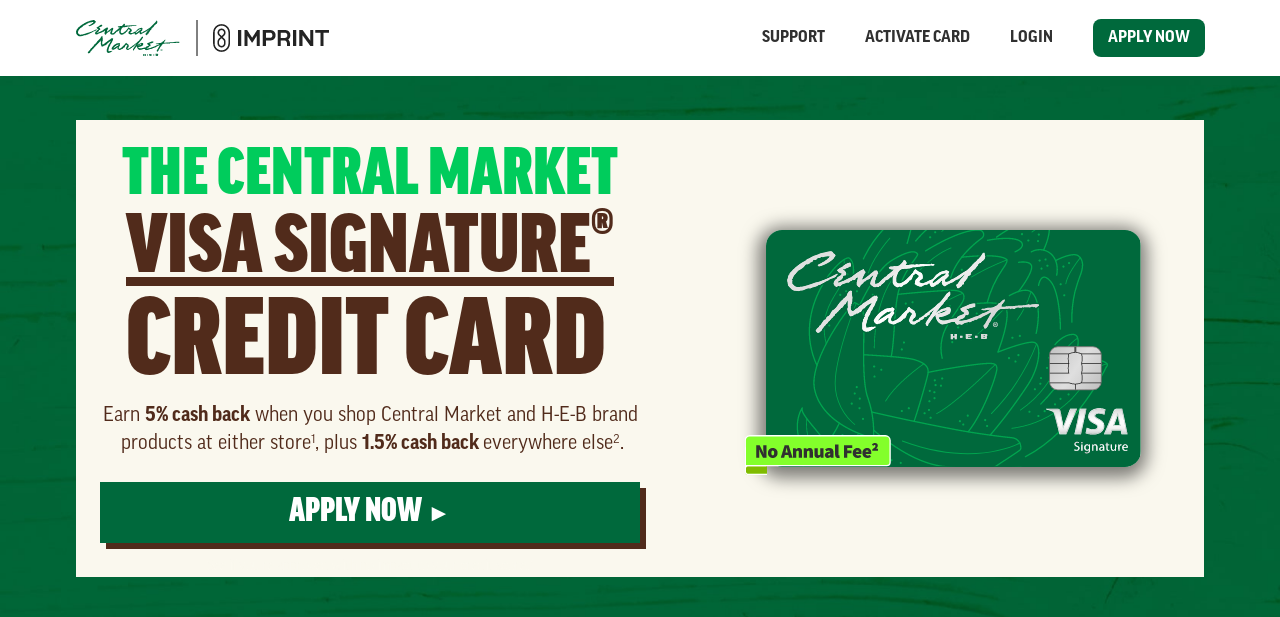

--- FILE ---
content_type: text/html
request_url: https://centralmarket.imprint.co/
body_size: 10379
content:
<!DOCTYPE html><!-- Last Published: Tue Jul 22 2025 19:33:42 GMT+0000 (Coordinated Universal Time) --><html data-wf-domain="centralmarket.imprint.co" data-wf-page="6613f802733a1f5653f30576" data-wf-site="64186dd6d4ea554a765ad775" lang="en"><head><meta charset="utf-8"/><title>The New Central Market Visa Signature® Credit Card</title><meta content="5% cash back on Central Market and H-E-B brand products. Plus, 1.5% cash back on all other purchases at Central Market or anyplace else. No annual fee. There is no impact on your credit to see if you’re approved." name="description"/><meta content="The New Central Market Visa Signature® Credit Card" property="og:title"/><meta content="5% cash back on Central Market and H-E-B brand products. Plus, 1.5% cash back on all other purchases at Central Market or anyplace else. No annual fee. There is no impact on your credit to see if you’re approved." property="og:description"/><meta content="The New Central Market Visa Signature® Credit Card" property="twitter:title"/><meta content="5% cash back on Central Market and H-E-B brand products. Plus, 1.5% cash back on all other purchases at Central Market or anyplace else. No annual fee. There is no impact on your credit to see if you’re approved." property="twitter:description"/><meta property="og:type" content="website"/><meta content="summary_large_image" name="twitter:card"/><meta content="width=device-width, initial-scale=1" name="viewport"/><link href="https://cdn.prod.website-files.com/64186dd6d4ea554a765ad775/css/landing-page-2023-9302-5ad7c7fda0d51810.shared.ccb16dde7.min.css" rel="stylesheet" type="text/css"/><link href="https://fonts.googleapis.com" rel="preconnect"/><link href="https://fonts.gstatic.com" rel="preconnect" crossorigin="anonymous"/><script src="https://ajax.googleapis.com/ajax/libs/webfont/1.6.26/webfont.js" type="text/javascript"></script><script type="text/javascript">WebFont.load({  google: {    families: ["Roboto:100,100italic,300,300italic,regular,italic,500,500italic,700,700italic,900,900italic"]  }});</script><script src="https://use.typekit.net/vto6osg.js" type="text/javascript"></script><script type="text/javascript">try{Typekit.load();}catch(e){}</script><script type="text/javascript">!function(o,c){var n=c.documentElement,t=" w-mod-";n.className+=t+"js",("ontouchstart"in o||o.DocumentTouch&&c instanceof DocumentTouch)&&(n.className+=t+"touch")}(window,document);</script><link href="https://cdn.prod.website-files.com/64186dd6d4ea554a765ad775/64189e372a465923b0894ee8_Favicon.png" rel="shortcut icon" type="image/x-icon"/><link href="https://cdn.prod.website-files.com/64186dd6d4ea554a765ad775/64189e3ba99ba4197192e2c5_Webclip.png" rel="apple-touch-icon"/><script async="" src="https://www.googletagmanager.com/gtag/js?id=G-DZ15T85JWR"></script><script type="text/javascript">window.dataLayer = window.dataLayer || [];function gtag(){dataLayer.push(arguments);}gtag('js', new Date());gtag('set', 'developer_id.dZGVlNj', true);gtag('config', 'G-DZ15T85JWR');</script><style>
  body { -webkit-font-smoothing: antialiased; }
</style><!-- Meta Pixel Code -->
<script>
!function(f,b,e,v,n,t,s)
{if(f.fbq)return;n=f.fbq=function(){n.callMethod?
n.callMethod.apply(n,arguments):n.queue.push(arguments)};
if(!f._fbq)f._fbq=n;n.push=n;n.loaded=!0;n.version='2.0';
n.queue=[];t=b.createElement(e);t.async=!0;
t.src=v;s=b.getElementsByTagName(e)[0];
s.parentNode.insertBefore(t,s)}(window, document,'script',
'https://connect.facebook.net/en_US/fbevents.js');
fbq('init', '229663009574898');
fbq('track', 'PageView');
</script>
<noscript><img height="1" width="1" style="display:none"
src="https://www.facebook.com/tr?id=229663009574898&ev=PageView&noscript=1"
/></noscript>

<meta name="facebook-domain-verification" content="d35a02h6nhvvtxrpiq3bq82b2ewyoi" />
<!-- End Meta Pixel Code -->

<!-- Google verification code -->
<meta name="google-site-verification" content="m7bl19tckat-8nnwtwdAv_7Vc_filZ417iHOIrDGNMo" />
<!-- End Google verification code -->

<style>
.c-brand-logo__img {
    width: 100%;
    height: 100%;
    padding: calc(130 / 300 * 50%);
    background-image: url('https://cdn.prod.website-files.com/64186dd6d4ea554a765ad775/6627e70dede54806f075c895_CM-Logo-Sprite-min.jpg');
    background-repeat: no-repeat;
    display: inline-block;
    background-size: cover;
}



.c-brand-logo__img.heb { background-position: 0% 0; }
.c-brand-logo__img.central-market { background-position: calc(310 / 4542 * 104.75%) 0; } 
.c-brand-logo__img.heb-organics { background-position: calc(620 / 4542 * 104.75%) 0; }
.c-brand-logo__img.central-market-organics { background-position: calc(930 / 4542 * 104.75%) 0; }
.c-brand-logo__img.central-market-airchilledchicken { background-position: calc(1240 / 4542 * 104.75%) 0; }
.c-brand-logo__img.texas-roots { background-position: calc(1550 / 4542 * 104.75%) 0; }
.c-brand-logo__img.creamy-creations { background-position: calc(1860 / 4542 * 104.75%) 0; }
.c-brand-logo__img.cafe-ole { background-position: calc(2170 / 4542 * 104.75%) 0; }
.c-brand-logo__img.field-future { background-position: calc(2480 / 4542 * 104.75%) 0; }
.c-brand-logo__img.central-market-inhouseroastednuts { background-position: calc(2790 / 4542 * 104.75%) 0; }
.c-brand-logo__img.central-market-storemadechefpreparedfoods { background-position: calc(3100 / 4542 * 104.75%) 0; }
.c-brand-logo__img.central-market-inhouseroastedcoffee { background-position: calc(3410 / 4542 * 104.75%) 0; }
.c-brand-logo__img.central-market-inhousebakery { background-position: calc(3720 / 4542 * 104.75%) 0; }
.c-brand-logo__img.central-market-inhouseroastedmeats { background-position: calc(4030 / 4542 * 104.75%) 0; }
.c-brand-logo__img.central-market-angusbeef { background-position: calc(4340 / 4542 * 104.75%) 0; }

.c-tabs-link__underline {
	display: none;
}

.c-tabs__link.w--current .c-tabs-link__underline {
	display: block;
}
</style></head><body><div data-animation="default" data-collapse="medium" data-duration="400" data-easing="ease" data-easing2="ease" role="banner" class="c-nav-5 w-nav"><div class="c-nav__container-5 w-container"><div class="menu-button-4 w-nav-button"><div class="w-icon-nav-menu"></div></div><a href="#" class="c-nav__brand-3 w-nav-brand"><img src="https://cdn.prod.website-files.com/64186dd6d4ea554a765ad775/6418819a111c52b3dde81ab3_Logo%20Lockup.svg" loading="lazy" alt="" class="image-31"/></a><nav role="navigation" class="c-nav__menu-5 w-nav-menu"><div class="c-nav__menu-container-4"><a href="https://centralmarket.imprint.co/credit/help/en-us" target="_blank" class="c-nav__link-3 w-nav-link">Support</a><a href="https://account.imprint.co/activate-card" target="_blank" class="c-nav__link-3 w-nav-link">Activate Card</a><a href="https://account.imprint.co" target="_blank" class="c-nav__link-3 w-nav-link">Login</a></div></nav><div class="c-nav__cta-2"><a id="apply-button" data-event-label="apply-now-button" data-event-category="applications" data-event-action="apply-now-button-click" href="#" class="button c-button--primary c-nav__button u-text-uppercase ga-event w-button">Apply Now</a></div></div></div><div class="c-heb-hero-5"><div class="w-layout-blockcontainer u-container c-heb-hero__container w-container"><div id="w-node-_2fff78eb-8c65-b7fc-3180-267508b2114f-53f30576" class="w-layout-layout c-heb-hero__grid wf-layout-layout"><div id="w-node-_2fff78eb-8c65-b7fc-3180-267508b21150-53f30576" class="w-layout-cell c-heb-hero__offer-4"><h1 class="u-h1 u-uppercase u-text-center c-cm-hero__offer-headng"><span class="text-span-23">THE CENTRAL MARKET</span><br/><span class="text-span-22 c-cm-hero__offer-headng-visa">VISA SIGNATURE®</span> <span class="text-span-22 c-cm-hero__offer-headng-card">CREDIT CARD</span> </h1><div class="u-text-center-2 u-text-xl c-heb-hero__offer-description">Earn <strong>5% cash back</strong> when you shop Central Market and H-E-B brand  products at either store<sup class="superscript-17">1</sup>, plus <strong>1.5% cash back </strong>everywhere else<sup class="superscript-16">2</sup>.</div></div><div id="w-node-_2fff78eb-8c65-b7fc-3180-267508b2116f-53f30576" class="w-layout-cell c-heb-hero__visa-4"><div class="c-heb-hero__visa-card"><img src="https://cdn.prod.website-files.com/64186dd6d4ea554a765ad775/6418b3c88c68e97f0b96a8e6_CM_Card.svg" loading="eager" alt="" class="c-heb-hero-visa__img-4"/><img src="https://cdn.prod.website-files.com/64186dd6d4ea554a765ad775/66145fc3f8fe867d3bd9a2ed_CM-Image-NoAnnualFeeTag-2.svg" loading="eager" alt="" class="c-heb-hero-visa__tag"/><div class="c-heb-hero__bg-graphic-5"><div class="c-heb-hero-bg-graphic__art-2"></div></div></div></div><div class="w-layout-cell c-heb-hero__cta-4"><a href="#" id="apply-button-2" data-event-action="apply-now-button-2-click" data-event-label="apply-now-button-2" class="c-button-3 u-text-center c-heb-hero__cta-button u-text-uppercase ga-event w-button">Apply now <span class="text-span-21">►</span></a><div class="apply-impact">See if you’re approved with no impact to your credit score.<sup class="superscript-18">3</sup></div></div></div></div></div><section class="section-brands-6"><div class="w-layout-blockcontainer container-w w-container"><h1 class="u-h2 u-text-center u-text-uppercase section-brands__heading">Turn Your Cart Into Unlimited Cash Back</h1></div><div class="c-brand-logos"><div class="c-brand-logos__container"><div class="c-brand-logos__block c-brand-logos__block1"><div class="c-brand-logo-5"><div class="c-brand-logo__img heb"></div></div><div class="c-brand-logo-5"><div class="c-brand-logo__img central-market"></div></div><div class="c-brand-logo-5"><div class="c-brand-logo__img heb-organics"></div></div><div class="c-brand-logo-5"><div class="c-brand-logo__img central-market-organics"></div></div><div class="c-brand-logo-5"><div class="c-brand-logo__img central-market-airchilledchicken"></div></div><div class="c-brand-logo-5"><div class="c-brand-logo__img texas-roots"></div></div><div class="c-brand-logo-5"><div class="c-brand-logo__img creamy-creations"></div></div><div class="c-brand-logo-5"><div class="c-brand-logo__img cafe-ole"></div></div></div><div class="c-brand-logos__block c-brand-logos__block1"><div class="c-brand-logo-5"><div class="c-brand-logo__img heb"></div></div><div class="c-brand-logo-5"><div class="c-brand-logo__img central-market"></div></div><div class="c-brand-logo-5"><div class="c-brand-logo__img heb-organics"></div></div><div class="c-brand-logo-5"><div class="c-brand-logo__img central-market-organics"></div></div><div class="c-brand-logo-5"><div class="c-brand-logo__img central-market-airchilledchicken"></div></div><div class="c-brand-logo-5"><div class="c-brand-logo__img texas-roots"></div></div><div class="c-brand-logo-5"><div class="c-brand-logo__img creamy-creations"></div></div><div class="c-brand-logo-5"><div class="c-brand-logo__img cafe-ole"></div></div></div></div></div><div class="c-brand-logos"><div class="c-brand-logos__container2"><div class="c-brand-logos__block c-brand-logos__block2"><div class="c-brand-logo-5"><div class="c-brand-logo__img field-future"></div></div><div class="c-brand-logo-5"><div class="c-brand-logo__img central-market-inhouseroastednuts"></div></div><div class="c-brand-logo-5"><div class="c-brand-logo__img central-market-storemadechefpreparedfoods"></div></div><div class="c-brand-logo-5"><div class="c-brand-logo__img central-market-inhouseroastedcoffee"></div></div><div class="c-brand-logo-5"><div class="c-brand-logo__img central-market-inhousebakery"></div></div><div class="c-brand-logo-5"><div class="c-brand-logo__img central-market-inhouseroastedmeats"></div></div><div class="c-brand-logo-5"><div class="c-brand-logo__img central-market-angusbeef"></div></div></div><div class="c-brand-logos__block c-brand-logos__block2"><div class="c-brand-logo-5"><div class="c-brand-logo__img field-future"></div></div><div class="c-brand-logo-5"><div class="c-brand-logo__img central-market-inhouseroastednuts"></div></div><div class="c-brand-logo-5"><div class="c-brand-logo__img central-market-storemadechefpreparedfoods"></div></div><div class="c-brand-logo-5"><div class="c-brand-logo__img central-market-inhouseroastedcoffee"></div></div><div class="c-brand-logo-5"><div class="c-brand-logo__img central-market-inhousebakery"></div></div><div class="c-brand-logo-5"><div class="c-brand-logo__img central-market-inhouseroastedmeats"></div></div><div class="c-brand-logo-5"><div class="c-brand-logo__img central-market-angusbeef"></div></div></div></div></div><div class="w-layout-blockcontainer container-w w-container"><h1 class="u-text-center u-h4 u-text-melt u-text-gray u-h5"><span class="text-span-24">plus many more</span></h1></div></section><section class="section-value-prop"><div class="w-layout-blockcontainer container-w w-container"><div class="c-offers-5"><div class="c-offer-2"><div class="c-offer__amount-2"><h2 class="u-text-green-2 u-text-uppercase u-h2 c-offer__amount-head u-text-center">5%</h2><h2 class="u-text-green-2 u-text-uppercase u-h2 c-offer__amount-head u-text-center c-offer-amount__caption">Cash back</h2></div><div class="c-offer__details"><h4 class="u-text-green-2 u-text-uppercase u-h3 c-offer-details__headline">On H-E-B Brands<sup class="superscript-7">1</sup></h4><p class="u-text-2xl c-offer__detail-description-2">Unlimited cash back on your favorite H-E-B brands purchased at H-E-B or Central Market.</p></div></div><div class="c-offer-2 c-offer-2--last"><div class="c-offer__amount-2"><h2 class="u-text-green-2 u-text-uppercase u-h2 c-offer__amount-head u-text-center">1.5%</h2><h2 class="u-text-green-2 u-text-uppercase u-h2 c-offer__amount-head u-text-center c-offer-amount__caption">Cash back</h2></div><div class="c-offer__details"><h4 class="u-text-green-2 u-text-uppercase u-h3 c-offer-details__headline">Everywhere Else<sup class="superscript-7">2</sup></h4><p class="u-text-2xl c-offer__detail-description-2">Unlimited cash back on all other purchases, like dining, gas, and travel.</p></div></div><div class="c-offer-2"><div class="c-offer__amount-2"><h2 class="u-text-green-2 u-text-uppercase u-h2 c-offer__amount-head u-text-center">5% </h2><h2 class="u-text-green-2 u-text-uppercase u-h2 c-offer__amount-head u-text-center c-offer-amount__caption">Cash back</h2></div><div class="c-offer__details"><h4 class="u-text-green-2 u-text-uppercase u-h3 c-offer-details__headline">ON Favor Delivery</h4><p class="u-text-2xl c-offer__detail-description-2">Unlimited cash back on Favor delivery orders from local restaurants and more.</p></div></div></div></div></section><div class="value-prop-section"><div class="w-layout-grid _3-column-grid"><div id="w-node-ea6c9081-ed81-099d-95bd-0d87fbb5be85-53f30576" class="value-prop-tile"><div class="value-prop-tile-header"><h1 class="heading-1 dark center number">5%</h1><h6 class="u-text-center u-text-white value-prop-tile__cb">Unlimited Cash Back</h6><h3 class="heading-3 dark center value-prop-tile__heading">on Central Market &amp; <span class="text-span-25">H-E-B</span> brands<sup class="superscript-21">1</sup></h3></div><p class="body-1 dark center">Unlimited cash back on your favorite Central Market &amp; H-E-B brands purchased at either store!</p></div><div id="w-node-ea6c9081-ed81-099d-95bd-0d87fbb5be91-53f30576" class="value-prop-tile"><div class="value-prop-tile-header"><h1 class="heading-1 dark center number">1.5%</h1><h6 class="u-text-center u-text-white value-prop-tile__cb">Unlimited Cash Back</h6><h3 class="heading-3 dark center value-prop-tile__heading">EVERYWHERE <span class="value-prop-tile__headingbreak">ELSE<sup class="superscript-21">2</sup></span></h3></div><p class="body-1 dark center">Unlimited cash back on all other purchases, like dining, gas, and travel.</p></div><div id="w-node-ea6c9081-ed81-099d-95bd-0d87fbb5be9b-53f30576" class="value-prop-tile"><div class="value-prop-tile-header"><h1 class="heading-1 dark center number">5%</h1><h6 class="u-text-center u-text-white value-prop-tile__cb">Unlimited Cash Back</h6><h3 class="heading-3 dark center value-prop-tile__heading">ON FAVOR <span class="value-prop-tile__headingbreak">DELIVERY<sup class="superscript-21">2</sup></span></h3></div><p class="body-1 dark center">Unlimited cash back on Favor delivery orders from local restaurants and more.</p></div></div></div><section id="visa-benefits" class="section-visa-benefits"><div class="w-layout-blockcontainer container-w w-container"><h2 class="u-h2 u-text-center section-calc__heading u-text-uppercase">Built-in VISA Card benefits</h2><div data-current="Tab 1" data-easing="ease" data-duration-in="300" data-duration-out="100" class="c-tabs w-tabs"><div class="c-tabs__menu w-tab-menu"><a data-w-tab="Tab 1" class="c-tabs__link w-inline-block w-tab-link w--current"><div class="text-block-6">Security &amp; Convenience</div><div class="c-tabs-link__underline"></div></a><a data-w-tab="Tab 2" class="c-tabs__link w-inline-block w-tab-link"><div class="text-block-6">Travel &amp; Lifestyle</div><div class="c-tabs-link__underline"></div></a></div><div class="w-tab-content"><div data-w-tab="Tab 1" class="w-tab-pane w--tab-active"><div class="c-card-benefits"><div class="c-card-benefits__card-benefit"><div class="c-card-benefit__icon-holder"><img loading="lazy" src="https://cdn.prod.website-files.com/64186dd6d4ea554a765ad775/66145edcb6f0f645a27905ff_CM-Icon-VisaFraudProtection.svg" alt="" class="c-card-benefit__icon"/></div><div class="c-card-benefit__copy"><h4 class="c-card-benefit-copy__heading">Visa Fraud Protection</h4><p class="c-card-benefit-copy__p">With Visa&#x27;s Zero Liability Policy you won&#x27;t be held responsible for unauthorized transactions.</p></div></div><div class="c-card-benefits__card-benefit"><div class="c-card-benefit__icon-holder"><img loading="lazy" src="https://cdn.prod.website-files.com/64186dd6d4ea554a765ad775/66145edc5f67fdcb7dd2ba55_CM-Icon-VisaTravelAssistance.svg" alt="" class="c-card-benefit__icon"/></div><div class="c-card-benefit__copy"><h4 class="c-card-benefit-copy__heading">Travel and Emergency Assistance Services</h4><p class="c-card-benefit-copy__p">Get access to a 24 hour call center that can help with lost luggage, ticket replacement, and more.</p></div></div><div class="c-card-benefits__card-benefit c-card-benefits__card-benefit--last"><div class="c-card-benefit__icon-holder"><img loading="lazy" src="https://cdn.prod.website-files.com/64186dd6d4ea554a765ad775/66145edc0be2444d03c5932e_CM-Icon-VisaRoadsideDispatch.svg" alt="" class="c-card-benefit__icon"/></div><div class="c-card-benefit__copy"><h4 class="c-card-benefit-copy__heading">Roadside DispatcH<span class="text-span-29">®</span></h4><p class="c-card-benefit-copy__p">Dependable roadside assistance available 24/7 in the United States.</p></div></div></div></div><div data-w-tab="Tab 2" class="w-tab-pane"><div class="c-card-benefits"><div class="c-card-benefits__card-benefit"><div class="c-card-benefit__icon-holder"><img loading="lazy" src="https://cdn.prod.website-files.com/64186dd6d4ea554a765ad775/66145edc76304b2c9d12c30f_CM-Icon-VisaConcierge.svg" alt="" class="c-card-benefit__icon"/></div><div class="c-card-benefit__copy"><h4 class="c-card-benefit-copy__heading">Visa Signature Concierge*</h4><p class="c-card-benefit-copy__p">Get complimentary 24/7 assistance with booking travel, event tickets, dinner reservations, and more.</p></div></div><div class="c-card-benefits__card-benefit"><div class="c-card-benefit__icon-holder"><img loading="lazy" src="https://cdn.prod.website-files.com/64186dd6d4ea554a765ad775/66145edca28c42ba8c47474a_CM-Icon-VisaLuxuryHotelCollection.svg" alt="" class="c-card-benefit__icon"/></div><div class="c-card-benefit__copy"><h4 class="c-card-benefit-copy__heading">Visa Signature Luxury Hotel Collection**</h4><p class="c-card-benefit-copy__p">Enjoy special offers and upgrades at 900+ Visa Signature Luxury Hotel properties worldwide.</p></div></div><div class="c-card-benefits__card-benefit"><div class="c-card-benefit__icon-holder"><img loading="lazy" src="https://cdn.prod.website-files.com/64186dd6d4ea554a765ad775/66145edc8066cbf516a07fb2_CM-Icon-VisaRentalCar.svg" alt="" class="c-card-benefit__icon"/></div><div class="c-card-benefit__copy"><h4 class="c-card-benefit-copy__heading">Visa Signature Rental Car Privileges</h4><p class="c-card-benefit-copy__p">Receive special savings and benefits on rental cars from Avis, Budget, and Audi.</p></div></div><div class="c-card-benefits__card-benefit c-card-benefits__card-benefit--last"><div class="c-card-benefit__icon-holder"><img loading="lazy" src="https://cdn.prod.website-files.com/64186dd6d4ea554a765ad775/66145edc438628627eaeaac5_CM-Icon-VisaGolfRewards.svg" alt="" class="c-card-benefit__icon"/></div><div class="c-card-benefit__copy"><h4 class="c-card-benefit-copy__heading">Golf</h4><p class="c-card-benefit-copy__p">Save on golf fees and merchandise when you join Troon Rewards<span class="text-span-29">®</span>.</p></div></div></div></div></div></div><a href="https://usa.visa.com/pay-with-visa/cards/visa-credit-cards/visa-signature-credit-cards.html" target="_blank" class="c-button-2 c-button--outline c-button--navy section-visa-benefits__button w-button">SEE ALL VISA SIGNATURE BENEFITS</a></div></section><section fs-rangeslider-element="display-value" class="section-account-mgmt"><div class="w-layout-blockcontainer container-w w-container"><h2 class="u-h2 u-text-center u-text-white u-text-uppercase section-visa__heading">Account Management, Made Easy</h2><div class="w-layout-grid c-benefits-grid-2"><div id="w-node-_1ac45a36-4ea7-0ae3-8f34-1b565141bf73-53f30576" class="c-image-card"><img src="https://cdn.prod.website-files.com/64186dd6d4ea554a765ad775/661563112b9bccbb3b397da3_CM-Image-Product-AddAuthUsers-min.jpg" loading="lazy" sizes="(max-width: 767px) 100vw, (max-width: 991px) 728px, 940px" srcset="https://cdn.prod.website-files.com/64186dd6d4ea554a765ad775/661563112b9bccbb3b397da3_CM-Image-Product-AddAuthUsers-min-p-500.jpg 500w, https://cdn.prod.website-files.com/64186dd6d4ea554a765ad775/661563112b9bccbb3b397da3_CM-Image-Product-AddAuthUsers-min-p-800.jpg 800w, https://cdn.prod.website-files.com/64186dd6d4ea554a765ad775/661563112b9bccbb3b397da3_CM-Image-Product-AddAuthUsers-min-p-1080.jpg 1080w, https://cdn.prod.website-files.com/64186dd6d4ea554a765ad775/661563112b9bccbb3b397da3_CM-Image-Product-AddAuthUsers-min.jpg 1438w" alt="" class="c-image-card__img c-image-card__img--top"/><div class="w-layout-vflex flex-block c-image-card__copy"><h4 class="c-benefit-card__heading u-text-white u-h4 u-text-uppercase">Add Authorized Users</h4><p class="c-benefit-card__description u-text-white">Share the benefits with family or friends and earn more cash back together.</p></div></div><div id="w-node-_1ac45a36-4ea7-0ae3-8f34-1b565141bf7a-53f30576" class="c-image-card"><img src="https://cdn.prod.website-files.com/64186dd6d4ea554a765ad775/66156348a99a1443ea0ecc8a_CM-Image-Product-AutoPay-min.jpg" loading="lazy" sizes="(max-width: 767px) 100vw, (max-width: 991px) 728px, 940px" srcset="https://cdn.prod.website-files.com/64186dd6d4ea554a765ad775/66156348a99a1443ea0ecc8a_CM-Image-Product-AutoPay-min-p-500.jpg 500w, https://cdn.prod.website-files.com/64186dd6d4ea554a765ad775/66156348a99a1443ea0ecc8a_CM-Image-Product-AutoPay-min-p-800.jpg 800w, https://cdn.prod.website-files.com/64186dd6d4ea554a765ad775/66156348a99a1443ea0ecc8a_CM-Image-Product-AutoPay-min-p-1080.jpg 1080w, https://cdn.prod.website-files.com/64186dd6d4ea554a765ad775/66156348a99a1443ea0ecc8a_CM-Image-Product-AutoPay-min.jpg 1438w" alt="" class="c-image-card__img c-image-card__img--top"/><div class="w-layout-vflex flex-block c-image-card__copy"><h4 class="c-benefit-card__heading u-text-white u-h4 u-text-uppercase">PAY HOW YOU WANT</h4><p class="c-benefit-card__description u-text-white">Schedule payments, or sign up for auto-pay. Managing your payments has never been easier.</p></div></div><div id="w-node-_1ac45a36-4ea7-0ae3-8f34-1b565141bf81-53f30576" class="c-image-card"><img src="https://cdn.prod.website-files.com/64186dd6d4ea554a765ad775/661563122867091198648c66_CM-Image-Lifestyle-RedeemCash-min.jpg" loading="lazy" sizes="(max-width: 767px) 100vw, (max-width: 991px) 728px, 940px" srcset="https://cdn.prod.website-files.com/64186dd6d4ea554a765ad775/661563122867091198648c66_CM-Image-Lifestyle-RedeemCash-min-p-500.jpg 500w, https://cdn.prod.website-files.com/64186dd6d4ea554a765ad775/661563122867091198648c66_CM-Image-Lifestyle-RedeemCash-min-p-800.jpg 800w, https://cdn.prod.website-files.com/64186dd6d4ea554a765ad775/661563122867091198648c66_CM-Image-Lifestyle-RedeemCash-min-p-1080.jpg 1080w, https://cdn.prod.website-files.com/64186dd6d4ea554a765ad775/661563122867091198648c66_CM-Image-Lifestyle-RedeemCash-min.jpg 1439w" alt="" class="c-image-card__img c-image-card__img--top"/><div class="w-layout-vflex flex-block c-image-card__copy"><h4 class="c-benefit-card__heading u-text-white u-h4 u-text-uppercase">CASH BACK, YOUR WAY</h4><p class="c-benefit-card__description u-text-white">Pay off all or part of your bill, or transfer your cash back directly to your bank account. Plus, your cash back never expires.</p></div></div></div></div></section><div class="section-apply-3"><div id="w-node-_514fadf7-a3bc-cf96-9b74-f1d024e0faa5-53f30576" class="w-layout-blockcontainer container-w apply-container-w w-container"><div class="w-layout-grid grid-applynow-3"><div id="w-node-_514fadf7-a3bc-cf96-9b74-f1d024e0faa7-53f30576" class="text-wrapper-12"><h2 class="heading-13 light left section-apply__heading">See if You&#x27;re Approved</h2></div><div id="w-node-_514fadf7-a3bc-cf96-9b74-f1d024e0faaa-53f30576" class="button-wrapper-3"><div class="u-text-bold u-text-white u-text-xs section-apply__caption1">See if you’re approved with no impact to your credit score.<sup>3</sup></div><a href="#" id="apply-button-3" data-event-label="apply-now-button-3" data-event-category="applications" data-event-action="apply-now-button-3-click" class="button-primary-4 on-light ga-event c-button c-button--primary section-apply__button w-node-_514fadf7-a3bc-cf96-9b74-f1d024e0faaf-53f30576 w-button">Apply now  <span class="text-span-21">►</span></a><div class="u-text-bold u-text-white u-text-xs section-apply__caption1">No Annual Fee<sup>2</sup></div></div></div></div></div><div class="section-aboutimprint-4"><div class="wrapper-aboutimprint wrapper-aboutimprint--smaller"><div class="text-wrapper"><div class="icon-app-default-4"><img src="https://cdn.prod.website-files.com/64186dd6d4ea554a765ad775/64186dd6d4ea55720c5ad7a1_Imprint%20Logo%20Icon.svg" loading="lazy" alt=""/></div><div class="text-wrapper-4"><h6 class="text-subheading dark left">About Imprint</h6><p class="text-body-1 dark left">Central Market partners with Imprint to issue your card and manage your cash back rewards.</p></div></div><div class="button-wrapper-3"><a href="https://imprint.co" target="_blank" class="button-secondary-4 on-dark w-button">Learn more</a></div></div></div><div class="footer-default-3"><div class="w-layout-grid footer-grid footer-grid--smaller"><ul id="w-node-_3193f1e0-463d-411a-17df-2ef448357a24-53f30576" role="list" class="footer-itemlist w-list-unstyled"><li class="footer-header"><h6 class="heading-14">Resources</h6></li><li class="footer-item"><a href="https://centralmarket.imprint.co/credit/help/en-us" target="_blank" class="footer-link-4">Support</a></li><li><a href="https://hebcreditcard.zendesk.com/hc/en-us" class="footer-link-4 hidden">FAQs</a></li></ul><ul id="w-node-_3193f1e0-463d-411a-17df-2ef448357a30-53f30576" role="list" class="footer-itemlist w-list-unstyled"><li class="footer-header"><h6 class="heading-14">Card Management</h6></li><li class="footer-item"><a href="https://account.imprint.co" target="_blank" class="footer-link-4">Log in</a></li><li class="footer-item"><a href="https://account.imprint.co/activate-card" target="_blank" class="footer-link-4">Activate card</a></li></ul></div><div class="disclosures-wrapper disclosures-wrapper--smaller"><p class="text-disclosure-3 hidden"><strong>NO PURCHASE OR OBLIGATION NECESSARY TO ENTER OR WINTHE VISA® 2023 NFL® SWEEPSTAKES FOR H-E-B</strong>. Open only to legal 50 U.S.&amp; D.C. residents who are 21 or older as of 9/25/23. Void in P.R. and where prohibited. Begins at 12:00 AM PT on 9/25/23 and ends at 11:59 PM PT on 11/10/23 (“<strong>Promotion Period</strong>”). <strong>TO ENTER</strong>: 1) <em class="underline">Automatic Entry</em>: An eligible Visa cardholder will automatically receive one (1) Sweepstakes entry for each eligible Visa purchase made with his/her/their H-E-B Visa Signature® Credit Card during the Promotion Period at a merchant location in the U.S. and processed through Visa’s transaction-processing system. 2) <em class="underline">To Enter by Mail Without Purchase or Obligation</em>: Hand-print your name, street address, city, state, ZIP code, and daytime and evening telephone numbers (including area code), and email address, on plain 3&amp;quot; x 5&amp;quot; paper, and mail it in a #10 envelope with sufficient postage affixed, to: Visa 2023 NFL Sweepstakes for H-E-B, P.O. Box 7763, Melville, NY 11775-7763. Mailed entries must be postmarked between 9/25/23 and 11/10/23, and received by 11/17/23. Enter as often as you wish; however, each mailed entry will count as one (1) entry into the random drawing and must be mailed in a separate postmarked-and-stamped envelope. Mechanical reproductions prohibited. <strong>PRIZES</strong>: <span class="underline">One (1) Grand Prize</span>: Super Bowl LVIII trip package consisting of a 4-day/3-night trip departing on 2/9/24 and returning on 2/12/24 for two (2) people (winner and one (1) guest) to Las Vegas, NV, to attend Super Bowl LVIII, scheduled to take place on 2/11/24 at Allegiant Stadium in Paradise, NV. Prize includes two (2) tickets to Super Bowl LVIII (seats to be determined by Sponsor in its sole and absolute discretion), round-trip economy class air transportation for two (2) people from a major U.S. gateway airport nearest the winner’s home, transportation to/from airport and hotel and all scheduled activities, hotel accommodations including breakfast daily (one (1) standard room, double occupancy), two (2) tickets to the Super Bowl LVIII Visa Tailgate and the VIP Super Bowl Experience, one (1) Visa Super Bowl LVIII branded gift (for winner only), and one (1) $275 Visa Prepaid Card. In addition to the aforementioned prize, $9,000 cash will be awarded in the form of a check to winner that can be used toward the payment of income taxes associated with the prize (collectively, the “Grand Prize Trip”). ARV of Grand Prize Trip: $33,500. <span class="underline">Three (3) First Prizes</span>: One (1) Visa NFL Gift Box including one (1) Sponsor-specified 50” QLED 4K Smart TV including standard mounting and installation, one (1) Sponsor-specified 3.1.2 ch Dolby soundbar with subwoofer and remote control, and one (1) $250 NFLShop.com Gift Card. In addition to the aforementioned prize, $1,000 cash will be awarded in the form of a check to winner that can be used toward the payment of income taxes associated with the prize (collectively, each a “<strong>First Prize</strong>”). ARV of each First Prize: $3,500. <span class="underline">Three (3) Second Prizes</span>: One (1) $500 NFLShop.com Gift Card (each a “<strong>Second Prize</strong>”). ARV of each Second Prize: $500. <strong>Total ARV of all Prizes: $45,500</strong>. Limit one (1) prize per household. <strong>ODDS</strong>: Estimated odds of winning the Grand Prize are 1 in 231,847; estimated odds of winning a First Prize are 1 in 77,282; estimated odds of winning a Second Prize are 1 in 77,282; however, the actual odds of winning a prize depend upon the total number of eligible entries received. Sweepstakes subject to complete Official Rules, available in store at the Customer Service desk and <a href="https://www.bethemvpsweepstakes.com" class="text-link-2">www.bethemvpsweepstakes.com</a>. <strong>SPONSOR</strong>: Visa U.S.A. Inc., P.O. Box 8999, San Francisco, CA 94128-8999. The NFL Entities (as defined in the Official Rules) have not offered or sponsored this sweepstakes in any way.</p><p class="text-disclosure-3">The Central Market Visa Signature<span><sup>®</sup></span> Credit Card is issued by First Electronic Bank, pursuant to a license from Visa USA Inc. The Central Market Credit Card is powered by Imprint Payments, Inc.</p><p class="text-disclosure-3">1. 5% cash back on in-store register purchases of Central Market and H-E-B brand products, or on Central Market and <a href="http://heb.com/" class="text-link">heb.com</a> using your Central Market Visa Credit Card. Exclusions apply. See <a href="http://centralmarket.com/credit" class="text-link">centralmarket.com/credit</a> for details, including products, locations, exclusions, and limitations.<br/>2. Subject to eligibility. See <a href="https://centralmarket.imprint.co/credit/legal/rewards-terms/en-us" target="_blank" class="text-link">Rewards Program Terms &amp; Conditions</a> and <a href="https://centralmarket.imprint.co/credit/legal/credit-cardholder-agreement/en-us" target="_blank" class="text-link">Credit Program Cardholder Agreement</a> for more details.<br/>3. If you accept an offer we will conduct a hard credit pull which may impact your credit score.<br/></p><p class="text-disclosure-3">*Central Market Visa Signature<sup>®</sup> Credit Card cardholders are responsible for the payment of any and all charges associated with any goods, services, reservations or bookings purchased or arranged by the Visa Signature Concierge on cardholders’ behalf. Any such purchases or arrangements are solely between the cardholder and the respective merchant, and Visa is not a party to the transaction. All goods and services subject to availability. See full terms of service at <a target="_blank" href="http://visasignatureconcierge.com/" class="text-link">visasignatureconcierge.com</a>.<br/><br/>**In cases where one of the benefits is not available at a hotel, the hotel may provide a substitute benefit of equal value. Some hotels may provide one of the benefits as a standard feature of the room being booked. In those cases, the hotel may or may not provide a substitute benefit of equal value. Resort fees that cover any of the benefits are not reimbursable. Reservations must be booked either on a Visa Signature Luxury Hotel Collection website or through Visa Concierge for benefits to apply. Please consult the terms and conditions for each property.<br/></p></div></div><script src="https://d3e54v103j8qbb.cloudfront.net/js/jquery-3.5.1.min.dc5e7f18c8.js?site=64186dd6d4ea554a765ad775" type="text/javascript" integrity="sha256-9/aliU8dGd2tb6OSsuzixeV4y/faTqgFtohetphbbj0=" crossorigin="anonymous"></script><script src="https://cdn.prod.website-files.com/64186dd6d4ea554a765ad775/js/landing-page-2023-9302-5ad7c7fda0d51810.schunk.36b8fb49256177c8.js" type="text/javascript"></script><script src="https://cdn.prod.website-files.com/64186dd6d4ea554a765ad775/js/landing-page-2023-9302-5ad7c7fda0d51810.schunk.3b58b0126ec020df.js" type="text/javascript"></script><script src="https://cdn.prod.website-files.com/64186dd6d4ea554a765ad775/js/landing-page-2023-9302-5ad7c7fda0d51810.5d2dea66.92e34dba2abbde77.js" type="text/javascript"></script><!-- Apply Now Button -->
<script>
function setupApplyNowButtonUrl(baseUrl, staticParams) {
  const queryParams = new URLSearchParams(window.location.search);
  const entries = queryParams.entries();

	let applyUrl = baseUrl + '?' + staticParams
  
  //Add document referrer as utm_source if no utm_source is present. If doc referrer is empty, add 'landingpage' as utm_source.
  applyUrl += !(queryParams.has('utm_source')) ? '&utm_source=' + (document.referrer || 'cm_landingpage') : '';
  
  //Pass through all other incoming query parameters to application url
  for(const entry of entries) {
  	applyUrl += `&${entry[0]}=${entry[1]}`;
  }
  
  return applyUrl;
}

let url = setupApplyNowButtonUrl('https://apply.imprint.co/centralmarket/credit','');

const applyButton = document.getElementById('apply-button');
const applyButton2 = document.getElementById('apply-button-2');
const applyButton3 = document.getElementById('apply-button-3');
if (applyButton) {
  applyButton.addEventListener('click', (event) => {
  	fbq('SubmitApplication')
    gtag('event', 'applyButton_click', {'send_to': 'G-DZ15T85JWR'});
    window.open(url,"_self");
	});
}
  
if (applyButton2) {
  applyButton2.addEventListener('click', (event) => {
  	fbq('SubmitApplication')
    gtag('event', 'applyButton2_click', {'send_to': 'G-DZ15T85JWR'});
    window.open(url,"_self");
  });
}
  
if (applyButton3) {
  applyButton3.addEventListener('click', (event) => {
    fbq('SubmitApplication')
    gtag('event', 'applyButton3_click', {'send_to': 'G-DZ15T85JWR'});
    window.open(url,"_self");
  });
}
</script></body></html>

--- FILE ---
content_type: text/css
request_url: https://cdn.prod.website-files.com/64186dd6d4ea554a765ad775/css/landing-page-2023-9302-5ad7c7fda0d51810.shared.ccb16dde7.min.css
body_size: 18987
content:
html{-webkit-text-size-adjust:100%;-ms-text-size-adjust:100%;font-family:sans-serif}body{margin:0}article,aside,details,figcaption,figure,footer,header,hgroup,main,menu,nav,section,summary{display:block}audio,canvas,progress,video{vertical-align:baseline;display:inline-block}audio:not([controls]){height:0;display:none}[hidden],template{display:none}a{background-color:#0000}a:active,a:hover{outline:0}abbr[title]{border-bottom:1px dotted}b,strong{font-weight:700}dfn{font-style:italic}h1{margin:.67em 0;font-size:2em}mark{color:#000;background:#ff0}small{font-size:80%}sub,sup{vertical-align:baseline;font-size:75%;line-height:0;position:relative}sup{top:-.5em}sub{bottom:-.25em}img{border:0}svg:not(:root){overflow:hidden}hr{box-sizing:content-box;height:0}pre{overflow:auto}code,kbd,pre,samp{font-family:monospace;font-size:1em}button,input,optgroup,select,textarea{color:inherit;font:inherit;margin:0}button{overflow:visible}button,select{text-transform:none}button,html input[type=button],input[type=reset]{-webkit-appearance:button;cursor:pointer}button[disabled],html input[disabled]{cursor:default}button::-moz-focus-inner,input::-moz-focus-inner{border:0;padding:0}input{line-height:normal}input[type=checkbox],input[type=radio]{box-sizing:border-box;padding:0}input[type=number]::-webkit-inner-spin-button,input[type=number]::-webkit-outer-spin-button{height:auto}input[type=search]{-webkit-appearance:none}input[type=search]::-webkit-search-cancel-button,input[type=search]::-webkit-search-decoration{-webkit-appearance:none}legend{border:0;padding:0}textarea{overflow:auto}optgroup{font-weight:700}table{border-collapse:collapse;border-spacing:0}td,th{padding:0}@font-face{font-family:webflow-icons;src:url([data-uri])format("truetype");font-weight:400;font-style:normal}[class^=w-icon-],[class*=\ w-icon-]{speak:none;font-variant:normal;text-transform:none;-webkit-font-smoothing:antialiased;-moz-osx-font-smoothing:grayscale;font-style:normal;font-weight:400;line-height:1;font-family:webflow-icons!important}.w-icon-slider-right:before{content:""}.w-icon-slider-left:before{content:""}.w-icon-nav-menu:before{content:""}.w-icon-arrow-down:before,.w-icon-dropdown-toggle:before{content:""}.w-icon-file-upload-remove:before{content:""}.w-icon-file-upload-icon:before{content:""}*{box-sizing:border-box}html{height:100%}body{color:#333;background-color:#fff;min-height:100%;margin:0;font-family:Arial,sans-serif;font-size:14px;line-height:20px}img{vertical-align:middle;max-width:100%;display:inline-block}html.w-mod-touch *{background-attachment:scroll!important}.w-block{display:block}.w-inline-block{max-width:100%;display:inline-block}.w-clearfix:before,.w-clearfix:after{content:" ";grid-area:1/1/2/2;display:table}.w-clearfix:after{clear:both}.w-hidden{display:none}.w-button{color:#fff;line-height:inherit;cursor:pointer;background-color:#3898ec;border:0;border-radius:0;padding:9px 15px;text-decoration:none;display:inline-block}input.w-button{-webkit-appearance:button}html[data-w-dynpage] [data-w-cloak]{color:#0000!important}.w-code-block{margin:unset}pre.w-code-block code{all:inherit}.w-optimization{display:contents}.w-webflow-badge,.w-webflow-badge>img{box-sizing:unset;width:unset;height:unset;max-height:unset;max-width:unset;min-height:unset;min-width:unset;margin:unset;padding:unset;float:unset;clear:unset;border:unset;border-radius:unset;background:unset;background-image:unset;background-position:unset;background-size:unset;background-repeat:unset;background-origin:unset;background-clip:unset;background-attachment:unset;background-color:unset;box-shadow:unset;transform:unset;direction:unset;font-family:unset;font-weight:unset;color:unset;font-size:unset;line-height:unset;font-style:unset;font-variant:unset;text-align:unset;letter-spacing:unset;-webkit-text-decoration:unset;text-decoration:unset;text-indent:unset;text-transform:unset;list-style-type:unset;text-shadow:unset;vertical-align:unset;cursor:unset;white-space:unset;word-break:unset;word-spacing:unset;word-wrap:unset;transition:unset}.w-webflow-badge{white-space:nowrap;cursor:pointer;box-shadow:0 0 0 1px #0000001a,0 1px 3px #0000001a;visibility:visible!important;opacity:1!important;z-index:2147483647!important;color:#aaadb0!important;overflow:unset!important;background-color:#fff!important;border-radius:3px!important;width:auto!important;height:auto!important;margin:0!important;padding:6px!important;font-size:12px!important;line-height:14px!important;text-decoration:none!important;display:inline-block!important;position:fixed!important;inset:auto 12px 12px auto!important;transform:none!important}.w-webflow-badge>img{position:unset;visibility:unset!important;opacity:1!important;vertical-align:middle!important;display:inline-block!important}h1,h2,h3,h4,h5,h6{margin-bottom:10px;font-weight:700}h1{margin-top:20px;font-size:38px;line-height:44px}h2{margin-top:20px;font-size:32px;line-height:36px}h3{margin-top:20px;font-size:24px;line-height:30px}h4{margin-top:10px;font-size:18px;line-height:24px}h5{margin-top:10px;font-size:14px;line-height:20px}h6{margin-top:10px;font-size:12px;line-height:18px}p{margin-top:0;margin-bottom:10px}blockquote{border-left:5px solid #e2e2e2;margin:0 0 10px;padding:10px 20px;font-size:18px;line-height:22px}figure{margin:0 0 10px}figcaption{text-align:center;margin-top:5px}ul,ol{margin-top:0;margin-bottom:10px;padding-left:40px}.w-list-unstyled{padding-left:0;list-style:none}.w-embed:before,.w-embed:after{content:" ";grid-area:1/1/2/2;display:table}.w-embed:after{clear:both}.w-video{width:100%;padding:0;position:relative}.w-video iframe,.w-video object,.w-video embed{border:none;width:100%;height:100%;position:absolute;top:0;left:0}fieldset{border:0;margin:0;padding:0}button,[type=button],[type=reset]{cursor:pointer;-webkit-appearance:button;border:0}.w-form{margin:0 0 15px}.w-form-done{text-align:center;background-color:#ddd;padding:20px;display:none}.w-form-fail{background-color:#ffdede;margin-top:10px;padding:10px;display:none}label{margin-bottom:5px;font-weight:700;display:block}.w-input,.w-select{color:#333;vertical-align:middle;background-color:#fff;border:1px solid #ccc;width:100%;height:38px;margin-bottom:10px;padding:8px 12px;font-size:14px;line-height:1.42857;display:block}.w-input::placeholder,.w-select::placeholder{color:#999}.w-input:focus,.w-select:focus{border-color:#3898ec;outline:0}.w-input[disabled],.w-select[disabled],.w-input[readonly],.w-select[readonly],fieldset[disabled] .w-input,fieldset[disabled] .w-select{cursor:not-allowed}.w-input[disabled]:not(.w-input-disabled),.w-select[disabled]:not(.w-input-disabled),.w-input[readonly],.w-select[readonly],fieldset[disabled]:not(.w-input-disabled) .w-input,fieldset[disabled]:not(.w-input-disabled) .w-select{background-color:#eee}textarea.w-input,textarea.w-select{height:auto}.w-select{background-color:#f3f3f3}.w-select[multiple]{height:auto}.w-form-label{cursor:pointer;margin-bottom:0;font-weight:400;display:inline-block}.w-radio{margin-bottom:5px;padding-left:20px;display:block}.w-radio:before,.w-radio:after{content:" ";grid-area:1/1/2/2;display:table}.w-radio:after{clear:both}.w-radio-input{float:left;margin:3px 0 0 -20px;line-height:normal}.w-file-upload{margin-bottom:10px;display:block}.w-file-upload-input{opacity:0;z-index:-100;width:.1px;height:.1px;position:absolute;overflow:hidden}.w-file-upload-default,.w-file-upload-uploading,.w-file-upload-success{color:#333;display:inline-block}.w-file-upload-error{margin-top:10px;display:block}.w-file-upload-default.w-hidden,.w-file-upload-uploading.w-hidden,.w-file-upload-error.w-hidden,.w-file-upload-success.w-hidden{display:none}.w-file-upload-uploading-btn{cursor:pointer;background-color:#fafafa;border:1px solid #ccc;margin:0;padding:8px 12px;font-size:14px;font-weight:400;display:flex}.w-file-upload-file{background-color:#fafafa;border:1px solid #ccc;flex-grow:1;justify-content:space-between;margin:0;padding:8px 9px 8px 11px;display:flex}.w-file-upload-file-name{font-size:14px;font-weight:400;display:block}.w-file-remove-link{cursor:pointer;width:auto;height:auto;margin-top:3px;margin-left:10px;padding:3px;display:block}.w-icon-file-upload-remove{margin:auto;font-size:10px}.w-file-upload-error-msg{color:#ea384c;padding:2px 0;display:inline-block}.w-file-upload-info{padding:0 12px;line-height:38px;display:inline-block}.w-file-upload-label{cursor:pointer;background-color:#fafafa;border:1px solid #ccc;margin:0;padding:8px 12px;font-size:14px;font-weight:400;display:inline-block}.w-icon-file-upload-icon,.w-icon-file-upload-uploading{width:20px;margin-right:8px;display:inline-block}.w-icon-file-upload-uploading{height:20px}.w-container{max-width:940px;margin-left:auto;margin-right:auto}.w-container:before,.w-container:after{content:" ";grid-area:1/1/2/2;display:table}.w-container:after{clear:both}.w-container .w-row{margin-left:-10px;margin-right:-10px}.w-row:before,.w-row:after{content:" ";grid-area:1/1/2/2;display:table}.w-row:after{clear:both}.w-row .w-row{margin-left:0;margin-right:0}.w-col{float:left;width:100%;min-height:1px;padding-left:10px;padding-right:10px;position:relative}.w-col .w-col{padding-left:0;padding-right:0}.w-col-1{width:8.33333%}.w-col-2{width:16.6667%}.w-col-3{width:25%}.w-col-4{width:33.3333%}.w-col-5{width:41.6667%}.w-col-6{width:50%}.w-col-7{width:58.3333%}.w-col-8{width:66.6667%}.w-col-9{width:75%}.w-col-10{width:83.3333%}.w-col-11{width:91.6667%}.w-col-12{width:100%}.w-hidden-main{display:none!important}@media screen and (max-width:991px){.w-container{max-width:728px}.w-hidden-main{display:inherit!important}.w-hidden-medium{display:none!important}.w-col-medium-1{width:8.33333%}.w-col-medium-2{width:16.6667%}.w-col-medium-3{width:25%}.w-col-medium-4{width:33.3333%}.w-col-medium-5{width:41.6667%}.w-col-medium-6{width:50%}.w-col-medium-7{width:58.3333%}.w-col-medium-8{width:66.6667%}.w-col-medium-9{width:75%}.w-col-medium-10{width:83.3333%}.w-col-medium-11{width:91.6667%}.w-col-medium-12{width:100%}.w-col-stack{width:100%;left:auto;right:auto}}@media screen and (max-width:767px){.w-hidden-main,.w-hidden-medium{display:inherit!important}.w-hidden-small{display:none!important}.w-row,.w-container .w-row{margin-left:0;margin-right:0}.w-col{width:100%;left:auto;right:auto}.w-col-small-1{width:8.33333%}.w-col-small-2{width:16.6667%}.w-col-small-3{width:25%}.w-col-small-4{width:33.3333%}.w-col-small-5{width:41.6667%}.w-col-small-6{width:50%}.w-col-small-7{width:58.3333%}.w-col-small-8{width:66.6667%}.w-col-small-9{width:75%}.w-col-small-10{width:83.3333%}.w-col-small-11{width:91.6667%}.w-col-small-12{width:100%}}@media screen and (max-width:479px){.w-container{max-width:none}.w-hidden-main,.w-hidden-medium,.w-hidden-small{display:inherit!important}.w-hidden-tiny{display:none!important}.w-col{width:100%}.w-col-tiny-1{width:8.33333%}.w-col-tiny-2{width:16.6667%}.w-col-tiny-3{width:25%}.w-col-tiny-4{width:33.3333%}.w-col-tiny-5{width:41.6667%}.w-col-tiny-6{width:50%}.w-col-tiny-7{width:58.3333%}.w-col-tiny-8{width:66.6667%}.w-col-tiny-9{width:75%}.w-col-tiny-10{width:83.3333%}.w-col-tiny-11{width:91.6667%}.w-col-tiny-12{width:100%}}.w-widget{position:relative}.w-widget-map{width:100%;height:400px}.w-widget-map label{width:auto;display:inline}.w-widget-map img{max-width:inherit}.w-widget-map .gm-style-iw{text-align:center}.w-widget-map .gm-style-iw>button{display:none!important}.w-widget-twitter{overflow:hidden}.w-widget-twitter-count-shim{vertical-align:top;text-align:center;background:#fff;border:1px solid #758696;border-radius:3px;width:28px;height:20px;display:inline-block;position:relative}.w-widget-twitter-count-shim *{pointer-events:none;-webkit-user-select:none;user-select:none}.w-widget-twitter-count-shim .w-widget-twitter-count-inner{text-align:center;color:#999;font-family:serif;font-size:15px;line-height:12px;position:relative}.w-widget-twitter-count-shim .w-widget-twitter-count-clear{display:block;position:relative}.w-widget-twitter-count-shim.w--large{width:36px;height:28px}.w-widget-twitter-count-shim.w--large .w-widget-twitter-count-inner{font-size:18px;line-height:18px}.w-widget-twitter-count-shim:not(.w--vertical){margin-left:5px;margin-right:8px}.w-widget-twitter-count-shim:not(.w--vertical).w--large{margin-left:6px}.w-widget-twitter-count-shim:not(.w--vertical):before,.w-widget-twitter-count-shim:not(.w--vertical):after{content:" ";pointer-events:none;border:solid #0000;width:0;height:0;position:absolute;top:50%;left:0}.w-widget-twitter-count-shim:not(.w--vertical):before{border-width:4px;border-color:#75869600 #5d6c7b #75869600 #75869600;margin-top:-4px;margin-left:-9px}.w-widget-twitter-count-shim:not(.w--vertical).w--large:before{border-width:5px;margin-top:-5px;margin-left:-10px}.w-widget-twitter-count-shim:not(.w--vertical):after{border-width:4px;border-color:#fff0 #fff #fff0 #fff0;margin-top:-4px;margin-left:-8px}.w-widget-twitter-count-shim:not(.w--vertical).w--large:after{border-width:5px;margin-top:-5px;margin-left:-9px}.w-widget-twitter-count-shim.w--vertical{width:61px;height:33px;margin-bottom:8px}.w-widget-twitter-count-shim.w--vertical:before,.w-widget-twitter-count-shim.w--vertical:after{content:" ";pointer-events:none;border:solid #0000;width:0;height:0;position:absolute;top:100%;left:50%}.w-widget-twitter-count-shim.w--vertical:before{border-width:5px;border-color:#5d6c7b #75869600 #75869600;margin-left:-5px}.w-widget-twitter-count-shim.w--vertical:after{border-width:4px;border-color:#fff #fff0 #fff0;margin-left:-4px}.w-widget-twitter-count-shim.w--vertical .w-widget-twitter-count-inner{font-size:18px;line-height:22px}.w-widget-twitter-count-shim.w--vertical.w--large{width:76px}.w-background-video{color:#fff;height:500px;position:relative;overflow:hidden}.w-background-video>video{object-fit:cover;z-index:-100;background-position:50%;background-size:cover;width:100%;height:100%;margin:auto;position:absolute;inset:-100%}.w-background-video>video::-webkit-media-controls-start-playback-button{-webkit-appearance:none;display:none!important}.w-background-video--control{background-color:#0000;padding:0;position:absolute;bottom:1em;right:1em}.w-background-video--control>[hidden]{display:none!important}.w-slider{text-align:center;clear:both;-webkit-tap-highlight-color:#0000;tap-highlight-color:#0000;background:#ddd;height:300px;position:relative}.w-slider-mask{z-index:1;white-space:nowrap;height:100%;display:block;position:relative;left:0;right:0;overflow:hidden}.w-slide{vertical-align:top;white-space:normal;text-align:left;width:100%;height:100%;display:inline-block;position:relative}.w-slider-nav{z-index:2;text-align:center;-webkit-tap-highlight-color:#0000;tap-highlight-color:#0000;height:40px;margin:auto;padding-top:10px;position:absolute;inset:auto 0 0}.w-slider-nav.w-round>div{border-radius:100%}.w-slider-nav.w-num>div{font-size:inherit;line-height:inherit;width:auto;height:auto;padding:.2em .5em}.w-slider-nav.w-shadow>div{box-shadow:0 0 3px #3336}.w-slider-nav-invert{color:#fff}.w-slider-nav-invert>div{background-color:#2226}.w-slider-nav-invert>div.w-active{background-color:#222}.w-slider-dot{cursor:pointer;background-color:#fff6;width:1em;height:1em;margin:0 3px .5em;transition:background-color .1s,color .1s;display:inline-block;position:relative}.w-slider-dot.w-active{background-color:#fff}.w-slider-dot:focus{outline:none;box-shadow:0 0 0 2px #fff}.w-slider-dot:focus.w-active{box-shadow:none}.w-slider-arrow-left,.w-slider-arrow-right{cursor:pointer;color:#fff;-webkit-tap-highlight-color:#0000;tap-highlight-color:#0000;-webkit-user-select:none;user-select:none;width:80px;margin:auto;font-size:40px;position:absolute;inset:0;overflow:hidden}.w-slider-arrow-left [class^=w-icon-],.w-slider-arrow-right [class^=w-icon-],.w-slider-arrow-left [class*=\ w-icon-],.w-slider-arrow-right [class*=\ w-icon-]{position:absolute}.w-slider-arrow-left:focus,.w-slider-arrow-right:focus{outline:0}.w-slider-arrow-left{z-index:3;right:auto}.w-slider-arrow-right{z-index:4;left:auto}.w-icon-slider-left,.w-icon-slider-right{width:1em;height:1em;margin:auto;inset:0}.w-slider-aria-label{clip:rect(0 0 0 0);border:0;width:1px;height:1px;margin:-1px;padding:0;position:absolute;overflow:hidden}.w-slider-force-show{display:block!important}.w-dropdown{text-align:left;z-index:900;margin-left:auto;margin-right:auto;display:inline-block;position:relative}.w-dropdown-btn,.w-dropdown-toggle,.w-dropdown-link{vertical-align:top;color:#222;text-align:left;white-space:nowrap;margin-left:auto;margin-right:auto;padding:20px;text-decoration:none;position:relative}.w-dropdown-toggle{-webkit-user-select:none;user-select:none;cursor:pointer;padding-right:40px;display:inline-block}.w-dropdown-toggle:focus{outline:0}.w-icon-dropdown-toggle{width:1em;height:1em;margin:auto 20px auto auto;position:absolute;top:0;bottom:0;right:0}.w-dropdown-list{background:#ddd;min-width:100%;display:none;position:absolute}.w-dropdown-list.w--open{display:block}.w-dropdown-link{color:#222;padding:10px 20px;display:block}.w-dropdown-link.w--current{color:#0082f3}.w-dropdown-link:focus{outline:0}@media screen and (max-width:767px){.w-nav-brand{padding-left:10px}}.w-lightbox-backdrop{cursor:auto;letter-spacing:normal;text-indent:0;text-shadow:none;text-transform:none;visibility:visible;white-space:normal;word-break:normal;word-spacing:normal;word-wrap:normal;color:#fff;text-align:center;z-index:2000;opacity:0;-webkit-user-select:none;-moz-user-select:none;-webkit-tap-highlight-color:transparent;background:#000000e6;outline:0;font-family:Helvetica Neue,Helvetica,Ubuntu,Segoe UI,Verdana,sans-serif;font-size:17px;font-style:normal;font-weight:300;line-height:1.2;list-style:disc;position:fixed;inset:0;-webkit-transform:translate(0)}.w-lightbox-backdrop,.w-lightbox-container{-webkit-overflow-scrolling:touch;height:100%;overflow:auto}.w-lightbox-content{height:100vh;position:relative;overflow:hidden}.w-lightbox-view{opacity:0;width:100vw;height:100vh;position:absolute}.w-lightbox-view:before{content:"";height:100vh}.w-lightbox-group,.w-lightbox-group .w-lightbox-view,.w-lightbox-group .w-lightbox-view:before{height:86vh}.w-lightbox-frame,.w-lightbox-view:before{vertical-align:middle;display:inline-block}.w-lightbox-figure{margin:0;position:relative}.w-lightbox-group .w-lightbox-figure{cursor:pointer}.w-lightbox-img{width:auto;max-width:none;height:auto}.w-lightbox-image{float:none;max-width:100vw;max-height:100vh;display:block}.w-lightbox-group .w-lightbox-image{max-height:86vh}.w-lightbox-caption{text-align:left;text-overflow:ellipsis;white-space:nowrap;background:#0006;padding:.5em 1em;position:absolute;bottom:0;left:0;right:0;overflow:hidden}.w-lightbox-embed{width:100%;height:100%;position:absolute;inset:0}.w-lightbox-control{cursor:pointer;background-position:50%;background-repeat:no-repeat;background-size:24px;width:4em;transition:all .3s;position:absolute;top:0}.w-lightbox-left{background-image:url([data-uri]);display:none;bottom:0;left:0}.w-lightbox-right{background-image:url([data-uri]);display:none;bottom:0;right:0}.w-lightbox-close{background-image:url([data-uri]);background-size:18px;height:2.6em;right:0}.w-lightbox-strip{white-space:nowrap;padding:0 1vh;line-height:0;position:absolute;bottom:0;left:0;right:0;overflow:auto hidden}.w-lightbox-item{box-sizing:content-box;cursor:pointer;width:10vh;padding:2vh 1vh;display:inline-block;-webkit-transform:translate(0,0)}.w-lightbox-active{opacity:.3}.w-lightbox-thumbnail{background:#222;height:10vh;position:relative;overflow:hidden}.w-lightbox-thumbnail-image{position:absolute;top:0;left:0}.w-lightbox-thumbnail .w-lightbox-tall{width:100%;top:50%;transform:translateY(-50%)}.w-lightbox-thumbnail .w-lightbox-wide{height:100%;left:50%;transform:translate(-50%)}.w-lightbox-spinner{box-sizing:border-box;border:5px solid #0006;border-radius:50%;width:40px;height:40px;margin-top:-20px;margin-left:-20px;animation:.8s linear infinite spin;position:absolute;top:50%;left:50%}.w-lightbox-spinner:after{content:"";border:3px solid #0000;border-bottom-color:#fff;border-radius:50%;position:absolute;inset:-4px}.w-lightbox-hide{display:none}.w-lightbox-noscroll{overflow:hidden}@media (min-width:768px){.w-lightbox-content{height:96vh;margin-top:2vh}.w-lightbox-view,.w-lightbox-view:before{height:96vh}.w-lightbox-group,.w-lightbox-group .w-lightbox-view,.w-lightbox-group .w-lightbox-view:before{height:84vh}.w-lightbox-image{max-width:96vw;max-height:96vh}.w-lightbox-group .w-lightbox-image{max-width:82.3vw;max-height:84vh}.w-lightbox-left,.w-lightbox-right{opacity:.5;display:block}.w-lightbox-close{opacity:.8}.w-lightbox-control:hover{opacity:1}}.w-lightbox-inactive,.w-lightbox-inactive:hover{opacity:0}.w-richtext:before,.w-richtext:after{content:" ";grid-area:1/1/2/2;display:table}.w-richtext:after{clear:both}.w-richtext[contenteditable=true]:before,.w-richtext[contenteditable=true]:after{white-space:initial}.w-richtext ol,.w-richtext ul{overflow:hidden}.w-richtext .w-richtext-figure-selected.w-richtext-figure-type-video div:after,.w-richtext .w-richtext-figure-selected[data-rt-type=video] div:after,.w-richtext .w-richtext-figure-selected.w-richtext-figure-type-image div,.w-richtext .w-richtext-figure-selected[data-rt-type=image] div{outline:2px solid #2895f7}.w-richtext figure.w-richtext-figure-type-video>div:after,.w-richtext figure[data-rt-type=video]>div:after{content:"";display:none;position:absolute;inset:0}.w-richtext figure{max-width:60%;position:relative}.w-richtext figure>div:before{cursor:default!important}.w-richtext figure img{width:100%}.w-richtext figure figcaption.w-richtext-figcaption-placeholder{opacity:.6}.w-richtext figure div{color:#0000;font-size:0}.w-richtext figure.w-richtext-figure-type-image,.w-richtext figure[data-rt-type=image]{display:table}.w-richtext figure.w-richtext-figure-type-image>div,.w-richtext figure[data-rt-type=image]>div{display:inline-block}.w-richtext figure.w-richtext-figure-type-image>figcaption,.w-richtext figure[data-rt-type=image]>figcaption{caption-side:bottom;display:table-caption}.w-richtext figure.w-richtext-figure-type-video,.w-richtext figure[data-rt-type=video]{width:60%;height:0}.w-richtext figure.w-richtext-figure-type-video iframe,.w-richtext figure[data-rt-type=video] iframe{width:100%;height:100%;position:absolute;top:0;left:0}.w-richtext figure.w-richtext-figure-type-video>div,.w-richtext figure[data-rt-type=video]>div{width:100%}.w-richtext figure.w-richtext-align-center{clear:both;margin-left:auto;margin-right:auto}.w-richtext figure.w-richtext-align-center.w-richtext-figure-type-image>div,.w-richtext figure.w-richtext-align-center[data-rt-type=image]>div{max-width:100%}.w-richtext figure.w-richtext-align-normal{clear:both}.w-richtext figure.w-richtext-align-fullwidth{text-align:center;clear:both;width:100%;max-width:100%;margin-left:auto;margin-right:auto;display:block}.w-richtext figure.w-richtext-align-fullwidth>div{padding-bottom:inherit;display:inline-block}.w-richtext figure.w-richtext-align-fullwidth>figcaption{display:block}.w-richtext figure.w-richtext-align-floatleft{float:left;clear:none;margin-right:15px}.w-richtext figure.w-richtext-align-floatright{float:right;clear:none;margin-left:15px}.w-nav{z-index:1000;background:#ddd;position:relative}.w-nav:before,.w-nav:after{content:" ";grid-area:1/1/2/2;display:table}.w-nav:after{clear:both}.w-nav-brand{float:left;color:#333;text-decoration:none;position:relative}.w-nav-link{vertical-align:top;color:#222;text-align:left;margin-left:auto;margin-right:auto;padding:20px;text-decoration:none;display:inline-block;position:relative}.w-nav-link.w--current{color:#0082f3}.w-nav-menu{float:right;position:relative}[data-nav-menu-open]{text-align:center;background:#c8c8c8;min-width:200px;position:absolute;top:100%;left:0;right:0;overflow:visible;display:block!important}.w--nav-link-open{display:block;position:relative}.w-nav-overlay{width:100%;display:none;position:absolute;top:100%;left:0;right:0;overflow:hidden}.w-nav-overlay [data-nav-menu-open]{top:0}.w-nav[data-animation=over-left] .w-nav-overlay{width:auto}.w-nav[data-animation=over-left] .w-nav-overlay,.w-nav[data-animation=over-left] [data-nav-menu-open]{z-index:1;top:0;right:auto}.w-nav[data-animation=over-right] .w-nav-overlay{width:auto}.w-nav[data-animation=over-right] .w-nav-overlay,.w-nav[data-animation=over-right] [data-nav-menu-open]{z-index:1;top:0;left:auto}.w-nav-button{float:right;cursor:pointer;-webkit-tap-highlight-color:#0000;tap-highlight-color:#0000;-webkit-user-select:none;user-select:none;padding:18px;font-size:24px;display:none;position:relative}.w-nav-button:focus{outline:0}.w-nav-button.w--open{color:#fff;background-color:#c8c8c8}.w-nav[data-collapse=all] .w-nav-menu{display:none}.w-nav[data-collapse=all] .w-nav-button,.w--nav-dropdown-open,.w--nav-dropdown-toggle-open{display:block}.w--nav-dropdown-list-open{position:static}@media screen and (max-width:991px){.w-nav[data-collapse=medium] .w-nav-menu{display:none}.w-nav[data-collapse=medium] .w-nav-button{display:block}}@media screen and (max-width:767px){.w-nav[data-collapse=small] .w-nav-menu{display:none}.w-nav[data-collapse=small] .w-nav-button{display:block}.w-nav-brand{padding-left:10px}}@media screen and (max-width:479px){.w-nav[data-collapse=tiny] .w-nav-menu{display:none}.w-nav[data-collapse=tiny] .w-nav-button{display:block}}.w-tabs{position:relative}.w-tabs:before,.w-tabs:after{content:" ";grid-area:1/1/2/2;display:table}.w-tabs:after{clear:both}.w-tab-menu{position:relative}.w-tab-link{vertical-align:top;text-align:left;cursor:pointer;color:#222;background-color:#ddd;padding:9px 30px;text-decoration:none;display:inline-block;position:relative}.w-tab-link.w--current{background-color:#c8c8c8}.w-tab-link:focus{outline:0}.w-tab-content{display:block;position:relative;overflow:hidden}.w-tab-pane{display:none;position:relative}.w--tab-active{display:block}@media screen and (max-width:479px){.w-tab-link{display:block}}.w-ix-emptyfix:after{content:""}@keyframes spin{0%{transform:rotate(0)}to{transform:rotate(360deg)}}.w-dyn-empty{background-color:#ddd;padding:10px}.w-dyn-hide,.w-dyn-bind-empty,.w-condition-invisible{display:none!important}.wf-layout-layout{display:grid}:root{--primary:#00693c;--white:white;--secondary:#00cc5c;--dark-grey:#303030;--brown:#512b1b}.w-layout-blockcontainer{max-width:940px;margin-left:auto;margin-right:auto;display:block}.w-layout-layout{grid-row-gap:20px;grid-column-gap:20px;grid-auto-columns:1fr;justify-content:center;padding:20px}.w-layout-cell{flex-direction:column;justify-content:flex-start;align-items:flex-start;display:flex}.w-layout-grid{grid-row-gap:16px;grid-column-gap:16px;grid-template-rows:auto auto;grid-template-columns:1fr 1fr;grid-auto-columns:1fr;display:grid}.w-layout-vflex{flex-direction:column;align-items:flex-start;display:flex}@media screen and (max-width:991px){.w-layout-blockcontainer{max-width:728px}}@media screen and (max-width:767px){.w-layout-blockcontainer{max-width:none}}body{color:#333;font-family:ff-good-web-pro,sans-serif;font-size:14px;line-height:20px}h1{color:var(--primary);margin-top:20px;margin-bottom:10px;font-family:ff-good-headline-condensed-p,sans-serif;font-size:108px;font-weight:900;line-height:108px}h2{color:var(--primary);text-align:left;margin-top:20px;margin-bottom:10px;font-family:ff-good-headline-web-pro-con,sans-serif;font-size:72px;font-weight:700;line-height:72px}h3{color:var(--primary);margin-top:20px;margin-bottom:10px;font-family:ff-good-headline-web-pro,sans-serif;font-size:48px;font-weight:700;line-height:48px}h4{color:var(--primary);text-transform:uppercase;margin-top:0;margin-bottom:0;font-family:ff-good-headline-web-pro-con,sans-serif;font-size:28px;font-weight:700;line-height:32px}h5{margin-top:10px;margin-bottom:10px;font-size:14px;font-weight:700;line-height:20px}h6{color:var(--primary);margin-top:10px;margin-bottom:10px;font-family:ff-good-headline-web-pro,sans-serif;font-size:18px;font-weight:700;line-height:26px}p{color:var(--primary);margin-bottom:10px;font-family:ff-good-web-pro,sans-serif;font-size:18px;line-height:26px}a{text-decoration:underline}.hero-grid{z-index:2;grid-column-gap:48px;grid-row-gap:48px;grid-template-rows:auto;grid-template-columns:1fr 1fr;width:100%;max-width:1260px;margin-left:48px;margin-right:48px;position:relative}.section-hero{background-color:var(--primary);background-image:url(https://cdn.prod.website-files.com/64186dd6d4ea554a765ad775/64187c7effd272c57d1412fd_Background.png);background-position:0 0;background-size:cover;justify-content:center;height:70vh;min-height:600px;max-height:800px;margin-bottom:96px;padding-left:0;padding-right:0;display:flex;position:relative;overflow:hidden}.navbar-shadow{z-index:3;position:sticky;top:0}.navbar-shadow-container{z-index:5;background-color:var(--white);width:100%;margin-left:auto;margin-right:auto;padding:12px 48px;box-shadow:0 2px 8px #00000026}.navbar-container{width:100%;max-width:1260px;min-height:30px;margin-left:auto;margin-right:auto}.navbar-wrapper{justify-content:space-between;align-items:center;display:flex}.nav-menu{justify-content:center;align-items:center;margin-bottom:0;padding-bottom:0;padding-left:0;display:flex}.nav-link{color:var(--primary);letter-spacing:.25px;text-transform:uppercase;margin-left:16px;margin-right:16px;padding:4px 0;font-family:ff-good-web-pro-wide,sans-serif;font-size:16px;font-weight:700;line-height:24px;text-decoration:none}.nav-link:hover{color:var(--primary);text-decoration:underline}.nav-link:focus-visible,.nav-link[data-wf-focus-visible]{outline-offset:0px;color:#0050bd;border-radius:4px;outline:2px solid #0050bd}.nav-link.mobile{display:block}.nav-button-wrapper{grid-column-gap:12px;align-items:center;margin-left:0;padding-left:12px;display:flex}.button-primary{background-color:var(--primary);color:#fff;letter-spacing:.5px;text-transform:none;border-radius:4px;flex:0 auto;justify-content:center;align-items:center;padding:12px 24px;font-family:Roboto,sans-serif;font-size:14px;font-weight:700;line-height:22px;transition:all .2s;display:flex}.button-primary:hover{background-color:var(--primary);color:#fff}.button-primary:active{background-color:#43464d}.button-primary.on-color{background-color:var(--white);color:var(--primary);letter-spacing:.5px;text-transform:uppercase;border-radius:8px;justify-content:center;align-items:center;width:100%;min-width:60%;height:56px;font-family:ff-good-web-pro-wide,sans-serif;font-size:18px;line-height:24px;display:flex;box-shadow:0 12px 40px -4px #0006}.button-primary.on-color:hover{background-color:var(--secondary);color:var(--white)}.button-primary.on-white{background-color:var(--primary);text-transform:uppercase;border-radius:8px;min-width:200px;height:56px;font-family:ff-good-web-pro-wide,sans-serif;font-size:18px}.heading{text-transform:uppercase;white-space:break-spaces;margin-top:0;margin-bottom:0}.heading.light.left{width:100%}.heading.light.center{text-align:center}.heading.light.center.no-wrap{white-space:nowrap}.heading.dark{color:var(--white)}.hero-column-wrapper-text{flex-direction:column;justify-content:center;padding-top:64px;padding-bottom:64px;display:flex;position:static}.hero-title{flex-direction:column;justify-content:flex-start;margin-top:24px;margin-bottom:16px;display:flex}.hero-eyebrow{border-top:1px solid #fff;border-bottom:1px solid #fff;padding-top:8px;padding-bottom:8px}.script-subheading{font-family:Melts Script Roman;font-weight:400}.hero-button-wrapper{grid-row-gap:16px;border-top:1px solid var(--white);border-bottom:1px solid var(--white);flex-direction:column;align-items:flex-start;padding-top:20px;padding-bottom:20px;display:flex}.hero-description{margin-bottom:24px;font-size:20px;line-height:24px}.body-1{color:#303030;margin-bottom:0}.body-1.light.center{text-align:center}.body-1.dark{color:var(--white)}.body-1.dark.center{text-align:center}.image{z-index:1;border-radius:20px;width:100%;max-width:500px;margin-bottom:48px;position:relative;box-shadow:0 70px 100px -20px #00000080}.image.body{margin-bottom:0;overflow:visible}.hero-column-wrapper-image{flex-direction:column;justify-content:center;align-items:center;max-width:100%;padding:64px 24px;display:flex;position:relative}.logo-lockup{height:44px}.section-break{color:#fff;justify-content:center;align-items:center;padding:0 48px;display:flex}.section-break-container{grid-row-gap:24px;justify-content:center;align-items:center;width:100%;max-width:1260px;display:flex}.large-divider{background-color:var(--primary);border-radius:6px;width:100%;max-width:1260px;height:6px}.brands-grid{grid-column-gap:8px;grid-row-gap:8px;grid-template-rows:auto auto;grid-template-columns:1fr 1fr 1fr;width:100%;max-width:1260px}.brands-section{grid-row-gap:48px;flex-direction:column;justify-content:center;align-items:center;margin-bottom:48px;padding:48px;display:flex}.grid-tem{border:1px solid #dedcda;justify-content:center;align-items:center;width:100%;height:200px;padding:24px;display:flex}.footer{background-color:var(--dark-grey);flex-direction:column;align-items:center;padding-bottom:96px;padding-left:48px;padding-right:48px;display:flex}.grid-2{grid-template-rows:auto;grid-template-columns:1fr 1fr 1fr 1fr;width:100%;max-width:1260px;padding:48px 0}.footer-link{color:var(--white);letter-spacing:.25px;margin-left:0;margin-right:0;padding:4px 0;font-family:Roboto,sans-serif;font-size:12px;font-weight:400;line-height:18px;display:flex}.footer-link:hover{color:#ffffffb3;text-decoration:none}.footer-link:focus-visible,.footer-link[data-wf-focus-visible]{outline-offset:0px;color:#0050bd;border-radius:4px;outline:2px solid #0050bd}.footer-link.hidden{display:none}.list{list-style-type:none}.heading-6{color:var(--primary);margin-top:0;margin-bottom:0;font-family:Roboto,sans-serif;font-size:16px;font-weight:500;line-height:24px}.heading-6.light{color:var(--primary)}.heading-6.light.center{text-align:center;display:none}.heading-6.dark{color:var(--white)}.list-header{padding-top:4px;padding-bottom:4px}.paragraph-2{color:#fff;margin-bottom:0;font-family:ff-good-web-pro,sans-serif;font-size:12px;line-height:18px}.div-block-4{grid-row-gap:16px;flex-direction:column;width:100%;max-width:1260px;padding-left:0;padding-right:0;display:flex}.about-imprint{background-color:var(--dark-grey);border-bottom:1px solid #ffffff1a;justify-content:center;padding:48px;display:flex}.div-block-5{grid-column-gap:48px;justify-content:space-between;align-items:center;width:100%;max-width:1260px;display:flex}.text-lockup-6{grid-row-gap:4px;flex-direction:column;display:flex}.app-icon{background-color:var(--white);border-radius:20px;justify-content:center;align-items:center;width:72px;height:72px;display:flex}.button-wrapper.left.padding{flex-direction:column;align-items:flex-start;padding-top:24px;padding-bottom:24px;display:flex}.button-wrapper.right.padding{padding-top:12px;padding-bottom:12px}.button-secondary{border:1px solid var(--primary);color:var(--primary);text-align:center;letter-spacing:.5px;text-transform:uppercase;white-space:nowrap;background-color:#0000;border-radius:4px;flex:1;justify-content:center;align-items:center;min-width:200px;height:56px;padding:12px 24px;font-family:ff-good-web-pro-wide,sans-serif;font-size:18px;font-weight:700;line-height:24px;transition:all .2s;display:flex}.button-secondary:hover{background-color:var(--primary);color:#fff}.button-secondary:active{background-color:#43464d}.button-secondary.white{border-color:var(--white);color:var(--white);border-radius:8px;font-size:18px;line-height:22px}.button-secondary.white:hover{background-color:var(--white);color:var(--primary)}.button-secondary.green:hover{background-color:#da291c}.div-block-8{grid-column-gap:48px;flex-direction:row;align-items:center;display:flex}.script-heading{color:var(--white);margin-top:0;margin-bottom:0;font-family:Melts Script Roman;font-size:32px;line-height:40px}.hero-subtitle{grid-column-gap:12px;align-items:flex-start;display:flex}.on-span{flex-direction:column;justify-content:center;align-items:flex-start;height:100%;padding-top:0;padding-bottom:8px;display:flex}.red-accent-divider{background-color:#da291c;border-radius:2px;width:100%;height:4px}.red-accent-divider.small{width:40px}.image-3{height:100px}.image-4{height:120px}.brands-container{grid-row-gap:48px;border:6px solid var(--primary);border-radius:4px;flex-direction:column;align-items:center;width:100%;max-width:1260px;padding:48px;display:flex}.brands-text-box{grid-row-gap:12px;flex-direction:column;align-items:center;display:flex}._3-column-grid{grid-column-gap:24px;grid-row-gap:48px;grid-template-rows:auto;grid-template-columns:1fr 1fr 1fr;width:100%;max-width:1260px;margin-left:auto;margin-right:auto}.value-prop-section{justify-content:center;margin-bottom:0;padding:48px;display:block}.value-prop-tile{grid-row-gap:0px;background-color:var(--primary);background-image:url(https://cdn.prod.website-files.com/64186dd6d4ea554a765ad775/661466eec516288ace0f4280_CM-Green-Background-X-min.jpg);background-position:0 0;background-size:contain;border-radius:4px;flex-direction:column;justify-content:flex-start;padding:48px 32px;display:flex}.divider-section{color:#fff;justify-content:center;align-items:center;padding:48px;display:flex}.apply-now-section{border-top:1px solid #ccc;justify-content:center;padding:96px 48px;display:flex}.section{grid-column-gap:16px;grid-row-gap:16px;background-color:#d2d6d9;grid-template-rows:auto auto;grid-template-columns:1fr 1fr;grid-auto-columns:1fr;justify-content:center;align-items:center;height:600px;padding-left:48px;padding-right:48px;display:flex;position:relative;overflow:hidden}._2-column-grid{z-index:1;grid-column-gap:48px;grid-row-gap:48px;flex:1;grid-template-rows:auto;max-width:1260px;position:relative}.default-text-block{grid-row-gap:12px;flex-direction:column;display:flex}.signature-benefits-section{background-color:#fafafa;justify-content:center;padding:48px 48px 72px;display:flex}.signature-benefit-tile{grid-row-gap:24px;flex-direction:column;display:flex}.signature-benefit-image{border-radius:4px;justify-content:center;align-items:center;display:flex}.heading-10{color:#36424a;text-transform:uppercase;margin-top:24px;margin-bottom:8px;font-family:DIN Condensed;font-size:28px;font-weight:400;line-height:32px}.body-2{margin-bottom:0}.body-2.dark{color:var(--white)}.signature-benefit-icon-thumbnail{background-color:var(--white);border-radius:100%;justify-content:center;align-items:center;width:160px;height:160px;display:flex}.heading-11{color:var(--white);text-align:left;text-transform:uppercase;margin-top:0;margin-bottom:16px;font-family:DIN Condensed;font-size:108px;font-weight:400;line-height:96px}.image-text{background-color:#fafafa;border-top:1px solid #ccc;border-bottom:1px solid #ccc;justify-content:center;align-items:center;padding:48px;display:flex}.text-block-2{color:var(--primary);text-align:center;text-transform:uppercase;font-family:ff-good-web-pro-condensed,sans-serif;font-size:28px;font-weight:700;line-height:28px}.overlay{z-index:0;object-fit:cover;flex:1;min-width:45%;position:absolute;inset:0% 0% 0% auto}.nav-list-item:hover{text-decoration:underline}.nav-list-item.hidden{display:none}.image-11{width:180px}.image-12{width:160px}.image-13{width:180px}.image-16,.image-17,.image-18{max-width:90%;max-height:90%}.subheading{margin-top:0;margin-bottom:0}.subheading.dark{color:var(--white)}.subheading.dark.center{text-align:center}._720px-wrapper{max-width:720px}._720px-wrapper._2{display:none}.h2-padding{justify-content:center;padding-left:24px;padding-right:24px;display:flex}.heading-1{text-transform:uppercase;white-space:break-spaces;margin-top:0;margin-bottom:0}.heading-1.light.left{width:100%}.heading-1.light.center{text-align:center}.heading-1.light.center.no-wrap{white-space:nowrap}.heading-1.dark{color:var(--white)}.heading-1.dark.left{box-shadow:none}.heading-1.dark.left.hero{text-shadow:6px 6px 0 var(--brown);white-space:nowrap;font-size:120px}.heading-1.dark.left.number{text-shadow:6px 6px 0 var(--brown)}.heading-1.dark.center{box-shadow:none;text-align:center}.heading-1.dark.center.hero{text-shadow:6px 6px 0 var(--brown)}.heading-1.dark.center.number{text-shadow:6px 6px 0 var(--brown);font-size:120px;line-height:100px}.heading-2{text-transform:uppercase;white-space:break-spaces;margin-top:0;margin-bottom:0}.heading-2.light.left{width:100%}.heading-2.light.center{text-align:center}.heading-2.light.center.no-wrap{white-space:nowrap}.heading-2.light.center.super{justify-content:center;font-size:96px;line-height:96px;display:flex}.heading-2.dark{color:var(--white)}.heading-3{text-transform:uppercase;white-space:break-spaces;margin-top:0;margin-bottom:0;font-size:40px;line-height:40px}.heading-3.light.left{width:100%}.heading-3.light.center{text-align:center}.heading-3.light.center.no-wrap{white-space:nowrap}.heading-3.dark{color:var(--white)}.heading-3.dark.left{color:var(--secondary)}.heading-3.dark.center{text-align:center}.heading-3.dark.center.value-prop-tile__heading{min-height:0;margin-bottom:0;font-size:36px;line-height:36px}.div-block-9{grid-row-gap:4px;flex-direction:column;display:flex}.div-block-10{flex-direction:column;display:flex}.text-lockup-4{grid-row-gap:8px;flex-direction:column;display:flex}.image-19{z-index:1;object-fit:cover;min-width:25%;max-width:50%;height:100%;position:absolute;inset:0% 0% 0% auto}.image-20{object-fit:cover;width:80%;height:100%;position:absolute;inset:0% auto 0% 0%}.button-wrapper-caption{grid-row-gap:12px;flex-direction:column;width:100%;display:flex}.bold-text,.bold-text-2{text-transform:uppercase}.div-block-11{z-index:0;background-color:var(--secondary);border-radius:4px;width:500px;height:500px;position:static;inset:0% 0% 0% auto}.div-block-12{justify-content:center;align-items:center;width:100%;height:100%;padding-left:72px;display:flex;position:absolute;inset:0% 0% 0% auto}.div-block-13{position:absolute;inset:0%}.text-wrapper-header{grid-row-gap:12px;flex-direction:column;align-items:center;width:100%;display:flex}.image-3-copy{width:220px}.heading-12{text-transform:uppercase}.value-prop-tile-header{flex-direction:column;display:flex}.text-span{white-space:nowrap}.nav-menu-button-wrapper.mobile{display:none}.utility-page-wrap{justify-content:center;align-items:center;width:100vw;max-width:100%;height:100vh;max-height:100%;display:flex}.utility-page-content{text-align:center;flex-direction:column;width:260px;display:flex}.utility-page-form{grid-row-gap:12px;flex-direction:column;align-items:stretch;display:flex}.image-21{opacity:.12;color:var(--primary);align-self:center;width:72px;height:72px}.text-field{margin-bottom:0}.image-3-copy-copy,.image-12-copy{width:90%}.image-3-copy{height:100px}.image-3-copy-copy-copy{width:80%}.text-link{color:var(--white)}.image-visahotel,.image-visaconcierge,.image-visarentalcar{object-fit:cover;width:100%;height:240px}.text-span-4{font-size:36px;line-height:36px}.text-wrapper-default{max-width:640px}.text-span-6{font-size:24px;line-height:24px;position:relative}.c-nav__container-5{flex-direction:row;justify-content:space-between;align-items:center;max-width:1176px;margin-left:auto;margin-right:auto;padding-left:24px;padding-right:0;display:flex}.c-nav__menu-5{flex:1;justify-content:flex-end;margin-right:20px;display:flex}.c-nav-5{background-color:#fff;width:100%;padding:8px 0;font-size:16px;position:fixed}.image-31{width:100%}.button{flex:none}.button.c-button--primary{background-color:#da291c;border-radius:6px}.button.c-button--primary.c-nav__button{border-radius:8px;font-weight:700}.button.c-button--primary.c-nav__button.u-text-uppercase{margin-right:23px}.button.c-button--primary.c-nav__button.u-text-uppercase.ga-event{background-color:var(--primary);color:var(--white);text-transform:uppercase}.c-nav__link-3{color:var(--dark-grey);text-transform:uppercase;font-weight:700}.apply-impact{opacity:.7;color:#faf8ee;text-align:center}.u-text-center{color:var(--dark-grey);text-align:center;flex:1;align-self:center}.u-text-center.u-text-xl{object-fit:fill;flex:none}.u-text-center.u-text-xl.c-heb-hero__offer-description{margin-bottom:0;font-family:Roboto,sans-serif}.u-text-center.u-h4.u-text-melt.u-text-gray.u-h5{color:var(--primary);text-transform:uppercase}.u-text-center.u-text-white{color:var(--white);font-size:20px}.u-text-center.u-text-white.value-prop-tile__cb{color:var(--secondary);text-transform:uppercase;margin-top:0;margin-bottom:16px;font-family:ff-good-headline-condensed-p,sans-serif;font-size:24px;font-weight:900;line-height:24px;text-decoration:none}.text-span-19{font-size:.85em;line-height:.85em}.superscript-15{font-size:.6em;line-height:.6em}.c-heb-hero__visa-4{color:#fff;border-radius:18px;flex-direction:column;justify-content:center;align-items:center;padding-left:16%}.c-heb-hero__offer-4{flex-flow:column;justify-content:flex-end;align-items:flex-start;padding-bottom:24px;padding-right:0;display:flex}.superscript-10,.superscript-12{font-size:.6em;line-height:.6em}.c-heb-hero__grid{z-index:3;grid-column-gap:0px;grid-row-gap:0px;object-fit:fill;padding:0;position:relative;overflow:visible}.c-heb-hero-visa__tag{z-index:4;width:40%;position:absolute;inset:auto auto 0% 0%;transform:translate(-14.3%,-135%)}.c-heb-hero__visa-card{position:relative}.c-heb-hero-bg-graphic__art{opacity:.26;background-color:#0000;background-image:none;background-position:0 0;background-repeat:repeat;background-size:auto;width:100%;height:100%;position:absolute;left:-12%}.superscript-8{font-size:1em;line-height:1em;top:0}.u-container{max-width:1128px}.u-container.c-heb-hero__container{background-color:#faf8ee;width:90%;padding-left:24px;padding-right:24px}.c-heb-hero-4{z-index:1;background-color:#f7f7f8;background-image:url(https://cdn.prod.website-files.com/64186dd6d4ea554a765ad775/64187c7effd272c57d1412fd_Background.png);background-position:0 0;background-size:auto;margin-bottom:88px;padding-top:120px;padding-bottom:80px;position:relative;overflow:hidden}.c-heb-hero__bg-graphic-4{z-index:0;background-color:var(--primary);background-image:url(https://cdn.prod.website-files.com/64186dd6d4ea554a765ad775/64187bb96aa03e05ea27cd75_Background.png);background-position:50%;background-size:auto;border-radius:4px;width:39%;height:80%;position:absolute;inset:50% 0% 0% auto;overflow:hidden;transform:translateY(-43%)}.u-h1{font-size:72px;line-height:72px}.u-h1.u-uppercase.u-text-center{flex:none}.u-h1.u-uppercase.u-text-center.c-cm-hero__offer-headng{color:#faf8ee;text-shadow:none;margin-bottom:0;font-family:ff-good-headline-condensed-p,sans-serif;font-weight:900;line-height:55px}.u-h1.u-uppercase.u-text-center.c-heb-hero__offer-headng{color:var(--white);margin-bottom:16px}.c-button-2{background-color:var(--primary);border-radius:8px;flex:0 100%;align-self:center;padding:8px 24px;font-family:Roboto,sans-serif;font-weight:700}.c-button-2.u-text-center{flex:none}.c-button-2.u-text-center.c-heb-hero__cta-button{width:100%;padding-top:12px;padding-bottom:12px;font-size:16px}.c-button-2.u-text-center.c-heb-hero__cta-button.u-text-uppercase{margin-bottom:14px;padding-top:18px;padding-bottom:18px;font-size:18px;line-height:24px}.c-button-2.u-text-center.c-heb-hero__cta-button.u-text-uppercase.ga-event{background-color:var(--primary);color:var(--white);text-transform:uppercase}.c-button-2.c-button--outline{color:var(--white);border-color:#da291c}.c-button-2.c-button--outline.c-button--navy.section-visa-benefits__button{border:1px solid var(--primary);color:var(--primary);text-align:center;background-color:#0000;width:25%;min-width:300px;max-width:none;margin-top:24px;margin-left:auto;margin-right:auto;display:block}.c-heb-hero-visa__img-4{z-index:3;border-radius:16px;width:100%;max-width:375px;margin-top:24px;margin-bottom:24px;padding-bottom:0;display:block;position:relative;box-shadow:-1px 4px 17px 7px #00000080}.c-heb-hero__cta-4{text-align:center;flex-flow:column wrap;align-items:center;padding-right:0}.c-brand-logo-5{clear:left;background-color:#fff;border:1px solid #d2d6d9;border-radius:12px;justify-content:center;align-items:center;width:18vw;min-width:auto;max-width:300px;height:9vw;min-height:auto;max-height:130px;padding:2%;display:flex;position:static;overflow:hidden;box-shadow:0 -2px 8px #0000001f}.section-brands-6{flex-direction:column;justify-content:center;align-items:center;margin-bottom:0;padding:0;display:block}.c-brand-logos__block{grid-column-gap:12px;grid-row-gap:12px;align-items:center;display:flex}.c-brand-logos__container2{grid-column-gap:12px;grid-row-gap:12px;align-items:center;width:auto;margin-top:15px;display:flex;overflow:visible}.c-brand-logos{grid-column-gap:12px;grid-row-gap:0px;background-color:#0000;align-items:center;width:100%;margin-top:0;display:block;overflow:hidden}.u-h2{font-size:64px;line-height:64px}.u-h2.u-text-center.u-text-uppercase.section-brands__heading{color:var(--dark-grey);margin-bottom:24px;font-family:ff-good-headline-web-pro-con,sans-serif}.u-h2.u-text-center.u-text-white.u-text-uppercase.section-visa__heading{color:var(--dark-grey);font-family:ff-good-headline-web-pro-con,sans-serif;font-size:64px;font-weight:700}.u-h2.u-text-center.section-calc__heading{margin-top:0;margin-bottom:24px}.u-h2.u-text-center.section-calc__heading.u-text-uppercase{color:var(--dark-grey)}.c-brand-logos__container{grid-column-gap:12px;grid-row-gap:12px;align-items:center;width:auto;margin-top:15px;display:flex;overflow:visible}.container-w{background-color:#0000;max-width:1236px;padding-left:48px;padding-right:48px}.container-w.apply-container-w{background-color:#0000;background-image:url(https://cdn.prod.website-files.com/64186dd6d4ea554a765ad775/661466eea6321497c2ef2b21_CM-Cream-Background-min.png);background-position:0 0;background-size:100% 100%;padding-top:48px;padding-bottom:48px}.c-brand-logo__img{max-height:100%}.section-value-prop{display:none}.c-offer-2{border:1px #da291c;flex-direction:column;width:100%;margin-top:0;margin-bottom:0;padding-bottom:40px;padding-right:0;display:flex}.superscript-7{font-size:.5em;line-height:.5em;top:-1em}.u-text-green-2{color:#da291c;-webkit-text-stroke-color:#da291c}.u-text-green-2.u-text-uppercase.u-h2.c-offer__amount-head{min-width:165px;margin-top:0;margin-bottom:0;line-height:64px}.u-text-green-2.u-text-uppercase.u-h2.c-offer__amount-head.u-text-center{color:var(--primary);text-align:left;-webkit-text-stroke-color:var(--primary);flex:0 auto;min-width:0;margin-bottom:0;margin-left:1px;padding-left:0;padding-right:0;font-size:48px;font-weight:700;line-height:48px;display:block}.u-text-green-2.u-text-uppercase.u-h2.c-offer__amount-head.u-text-center.c-offer-amount__caption{text-align:center;overflow-wrap:normal;min-width:0;margin-top:0;margin-left:0;padding-right:0;font-size:24px;line-height:23px;display:block}.u-text-green-2.u-text-uppercase.u-h3.c-offer-details__headline{color:var(--primary);text-align:center;padding-bottom:0;font-size:40px;line-height:40px}.c-offer__details{padding-top:14px}.u-text-2xl{color:var(--dark-grey);font-size:24px;line-height:32px}.u-text-2xl.c-offer__detail-description-2{text-align:center;color:#303030;margin-top:24px}.c-offers-5{grid-column-gap:16px;grid-row-gap:16px;grid-template:"."/1fr 1fr 1fr;grid-auto-columns:1fr;place-items:stretch center;width:100%;margin-bottom:0;padding-bottom:0;display:grid}.c-offer__amount-2{flex-direction:column;justify-content:flex-start;align-items:flex-start;min-width:130px;padding-right:0;display:flex}.c-image-card__img.c-image-card__img--top{border-radius:20px 20px 0 0}.section-account-mgmt{background-color:#f7f7f7;border-top:2px solid #d2d6d9;height:auto;margin-bottom:0;padding-top:48px;padding-bottom:48px}.c-benefit-card__heading.u-text-white.u-h4.u-text-uppercase{color:var(--dark-grey)}.c-image-card{background-color:var(--white);border:1px solid #3333331a;border-radius:20px;padding:0}.c-benefit-card__description.u-text-white{color:var(--dark-grey)}.flex-block{grid-column-gap:16px;grid-row-gap:16px}.flex-block.c-image-card__copy{padding:20px}.c-benefits-grid-2{grid-template-rows:auto;grid-template-columns:1fr 1fr 1fr;grid-auto-flow:row;margin-top:48px;margin-bottom:24px}.c-card-benefits{grid-column-gap:0px;grid-row-gap:20px;flex-direction:column;display:flex}.text-block-6{color:var(--dark-grey)}.c-tabs-link__underline{background-color:#f5841e;border-radius:100px;width:100%;height:4px;position:absolute;inset:auto auto 0% 0%}.c-tabs__link{background-color:#0000}.c-tabs__link.w--current{background-color:#0000;border-bottom:0 solid #36424a;font-weight:700}.c-card-benefits__card-benefit{grid-column-gap:20px;grid-row-gap:20px;border-bottom:1px solid #36424a;padding-top:24px;padding-bottom:24px;display:flex}.c-card-benefits__card-benefit.c-card-benefits__card-benefit--last{border-bottom-width:0}.c-tabs__menu{text-align:center;margin-bottom:24px}.c-card-benefit-copy__heading{color:var(--dark-grey);margin-bottom:16px}.c-card-benefit-copy__p{color:var(--dark-grey);font-size:18px}.c-card-benefit__icon{width:100%;max-width:80px;max-height:80px;margin-left:auto;margin-right:auto}.section-visa-benefits{margin-bottom:48px;padding-top:96px;padding-bottom:48px}.c-card-benefit__icon-holder{align-self:flex-start;min-width:120px;padding-left:0;padding-right:0;display:flex}.c-card-benefit__copy{flex:1}.heading-13{text-transform:uppercase;white-space:break-spaces;margin-top:0;margin-bottom:0}.heading-13.light.left{width:100%}.heading-13.light.left.section-apply__heading{color:var(--primary)}.grid-applynow-3{z-index:1;grid-column-gap:48px;grid-row-gap:48px;flex-direction:column;flex:1;grid-template-rows:auto;grid-template-columns:1.25fr 1fr;max-width:1260px;display:flex;position:relative}.section-apply__background-art{opacity:.26;background-image:none;background-position:0 0;background-repeat:repeat;background-size:auto;width:100%;height:100%;position:absolute;inset:0% auto auto 0%}.u-text-bold{color:var(--dark-grey);font-weight:700}.u-text-bold.u-text-white.u-text-xs.section-apply__caption1{color:var(--dark-grey);text-align:center;align-self:center;font-size:14px}.button-primary-4{color:#fff;letter-spacing:.5px;text-transform:none;background-color:#da291c;border-radius:4px;flex:0 auto;justify-content:center;align-items:center;min-width:200px;padding:12px 36px;font-family:Roboto,sans-serif;font-size:16px;font-weight:700;line-height:24px;transition:all .2s;display:flex}.button-primary-4:hover{color:#fff;background-color:#36424a}.button-primary-4:active{background-color:#43464d}.button-primary-4.on-light{text-transform:uppercase;border-radius:8px;height:56px;font-size:18px}.button-primary-4.on-light.ga-event.c-button.c-button--primary.section-apply__button{background-color:var(--primary);box-shadow:6px 6px 0 0 var(--brown);color:var(--white);border-radius:0;margin-top:12px;margin-bottom:12px;font-family:ff-good-headline-condensed-p,sans-serif;font-size:28px;font-weight:900}.button-wrapper-3{flex-direction:column;justify-content:flex-start;display:flex}.text-wrapper-12{grid-row-gap:12px;flex-direction:column;display:flex}.section-apply-3{background-color:var(--primary);background-image:url(https://cdn.prod.website-files.com/64186dd6d4ea554a765ad775/661466eec516288ace0f4280_CM-Green-Background-X-min.jpg);background-position:0 0;background-size:cover;border-bottom:1px solid #fff;justify-content:center;padding:96px 48px;display:flex;position:relative}.text-body-1{margin-bottom:0}.text-body-1.dark{color:#fff}.button-secondary-4{color:#da291c;letter-spacing:.5px;text-transform:none;white-space:nowrap;background-color:#0000;border:1px solid #da291c;border-radius:4px;flex:1;justify-content:center;align-items:center;max-width:200px;height:56px;padding:12px 36px;font-family:Roboto,sans-serif;font-size:16px;font-weight:700;line-height:24px;transition:all .2s;display:flex}.button-secondary-4:hover{color:#fff;background-color:#36424a}.button-secondary-4:active{background-color:#43464d}.button-secondary-4.on-dark{color:#fff;text-transform:uppercase;border-color:#fff;border-radius:8px;font-family:ff-good-headline-web-pro,sans-serif;font-size:18px}.button-secondary-4.on-dark:hover{color:var(--primary);background-color:#fff}.text-subheading{margin-top:0;margin-bottom:0;font-family:Roboto,sans-serif;font-size:18px;font-weight:500;line-height:26px}.text-subheading.dark{color:#fff}.text-subheading.dark.left{font-family:ff-good-web-pro,sans-serif;font-weight:700}.text-wrapper-4{grid-row-gap:4px;flex-direction:column;display:flex}.icon-app-default-4{background-color:#fff;border-radius:20px;justify-content:center;align-items:center;width:72px;height:72px;display:flex}.text-wrapper{grid-column-gap:48px;flex-direction:row;align-items:center;display:flex}.section-aboutimprint-4{background-color:var(--dark-grey);border-bottom:1px solid #ffffff1a;justify-content:center;padding:48px;display:flex}.wrapper-aboutimprint{grid-column-gap:48px;justify-content:space-between;align-items:center;width:100%;max-width:1260px;display:flex}.wrapper-aboutimprint.wrapper-aboutimprint--smaller{max-width:1140px}.text-disclosure-3{color:#fff;letter-spacing:.2px;margin-bottom:0;font-family:Arial,Helvetica Neue,Helvetica,sans-serif;font-size:13px;line-height:18px}.text-disclosure-3.hidden{display:none}.footer-itemlist{list-style-type:none}.footer-header{padding-top:4px;padding-bottom:4px}.disclosures-wrapper{grid-row-gap:16px;flex-direction:column;width:100%;max-width:1260px;padding-left:0;padding-right:0;display:flex}.disclosures-wrapper.disclosures-wrapper--smaller{max-width:1140px}.heading-14{color:#fff;margin-top:0;margin-bottom:0;font-family:ff-good-web-pro,sans-serif;font-size:16px;font-weight:700;line-height:24px}.footer-default-3{background-color:var(--dark-grey);flex-direction:column;align-items:center;padding-bottom:96px;padding-left:48px;padding-right:48px;display:flex}.underline{text-decoration:underline}.footer-link-4{color:#fff;letter-spacing:.25px;margin-left:0;margin-right:0;padding:4px 0;font-family:ff-good-web-pro,sans-serif;font-size:14px;font-weight:400;line-height:18px;display:flex}.footer-link-4:hover{color:#ffffffb3;text-decoration:none}.footer-link-4:focus-visible,.footer-link-4[data-wf-focus-visible]{outline-offset:0px;color:#0050bd;border-radius:4px;outline:2px solid #0050bd}.footer-link-4.hidden{display:none}.text-link-2{color:#fff}.text-span-14{white-space:nowrap}.footer-grid{grid-template-rows:auto;grid-template-columns:1fr 1fr 1fr 1fr;width:100%;max-width:1260px;padding:48px 0}.footer-grid.footer-grid--smaller{max-width:1140px}.u-h3{font-size:48px;line-height:48px}.u-h4{text-transform:none;font-size:36px;line-height:36px}.u-h5{color:var(--primary);text-transform:none;font-size:28px;line-height:28px}.u-h6{text-transform:none;font-size:24px;font-weight:700;line-height:24px}.u-text-melt,.u-text-lg{color:var(--dark-grey)}.u-text-right{color:var(--dark-grey);text-align:right}.u-text-xs{color:var(--dark-grey);font-size:12px;line-height:16px}.u-text-left,.u-text-din{color:var(--dark-grey)}.u-text-s{color:var(--dark-grey);font-size:14px;line-height:20px}.u-text-white-2{color:#fff}.u-text-primary{color:var(--primary);-webkit-text-stroke-color:#da291c}.u-text-gray-2{color:#acb3b9}.u-text-base{color:var(--dark-grey);font-size:16px;line-height:24px}.u-text-medium{color:var(--dark-grey);font-weight:500}.u-text-justify{color:var(--dark-grey);text-align:justify}.u-text-uppercase{color:var(--dark-grey);text-transform:uppercase}.u-text-xl{color:var(--dark-grey);font-size:20px;line-height:28px}.section-2{background-color:#36424a}.c-button--outline-2{background-color:#0000;border:1px solid #fff}.c-button--outline-2.c-button.c-button--white{color:#fff;background-color:#0000;border-color:#fff;border-radius:8px;margin-left:auto;margin-right:auto;font-weight:700}.c-button--outline-2.c-button.c-button--white.c-button--large{padding-top:16px;padding-bottom:16px;font-size:18px;line-height:24px}.c-button--white-2{color:#36424a;-webkit-text-stroke-color:#fff;background-color:#fff}.c-button--white-2.c-button{border-radius:8px;font-weight:700}.u-text-center-2{text-align:center;flex:1;align-self:center}.u-text-center-2.u-text-xl{object-fit:fill;flex:none}.u-text-center-2.u-text-xl.c-heb-hero__offer-description{color:var(--brown);margin-bottom:0;font-family:ff-good-web-pro,sans-serif}.text-span-20{font-size:.85em;line-height:.85em}.superscript-16,.superscript-17,.superscript-18{font-size:.6em;line-height:.6em}.c-heb-hero-bg-graphic__art-2{opacity:1;background-color:#0000;background-image:none;background-position:0 0;background-repeat:repeat;background-size:auto;width:100%;height:100%;position:absolute;top:0%;bottom:0%;left:0%}.superscript-19{font-size:.35em;line-height:.35em;top:-1.5em}.c-heb-hero-5{z-index:1;background-color:#f7f7f8;background-image:url(https://cdn.prod.website-files.com/64186dd6d4ea554a765ad775/661466eec516288ace0f4280_CM-Green-Background-X-min.jpg);background-position:0 0;background-size:cover;margin-bottom:88px;padding-top:120px;padding-bottom:48px;position:relative;overflow:hidden}.c-heb-hero__bg-graphic-5{z-index:0;width:100%;height:140%;position:absolute;inset:-50% -5% 0% auto;overflow:hidden;transform:translateY(25%)}.c-button-3{background-color:#da291c;border-radius:8px;flex:0 100%;align-self:center;padding:8px 24px;font-family:Roboto,sans-serif;font-weight:700}.c-button-3.u-text-center{flex:none}.c-button-3.u-text-center.c-heb-hero__cta-button{width:100%;padding-top:12px;padding-bottom:12px;font-size:16px}.c-button-3.u-text-center.c-heb-hero__cta-button.u-text-uppercase{margin-bottom:14px;padding-top:18px;padding-bottom:18px;font-size:18px;line-height:24px}.c-button-3.u-text-center.c-heb-hero__cta-button.u-text-uppercase.ga-event{background-color:var(--primary);box-shadow:6px 6px 0 0 var(--brown);color:var(--white);border-radius:0;font-family:ff-good-headline-condensed-p,sans-serif;font-size:36px;font-weight:700}.text-span-21{font-family:Arial,Helvetica Neue,Helvetica,sans-serif;font-size:24px;font-weight:700;line-height:24px}.text-span-22{text-shadow:3px 4px 0 var(--brown);margin-bottom:0;font-size:118px;line-height:115px;text-decoration:underline;display:inline-block}.text-span-22.c-cm-hero__offer-headng-visa{color:var(--brown);text-shadow:none;font-size:90px;line-height:75px}.text-span-22.c-cm-hero__offer-headng-card{color:var(--brown);text-shadow:none;text-decoration:none}.text-span-22.c-cm-hero__offer-headng-bonus{color:var(--brown);text-shadow:none;line-height:90px;text-decoration:none}.text-span-23{opacity:1;color:var(--secondary);line-height:72px}.text-span-24{color:var(--dark-grey);-webkit-text-stroke-width:0px;border-bottom:5px solid #f5841e;text-decoration:none}.center-dark{color:var(--white);text-align:center}.text-span-25{display:inline-block}.value-prop-tile__headingbreak{display:block}.text-span-26{display:inline-block}.superscript-20{font-size:.25em;line-height:.25em;top:-2em}.superscript-9{font-size:.35em;line-height:.35em;top:-1.5em}.u-text-red-2{color:#da291c;-webkit-text-stroke-color:#da291c}.u-text-red-2.u-text-uppercase.u-h3.c-offer-details__headline{text-align:center;padding-bottom:0;font-size:40px;line-height:40px}.u-text-red-2.u-text-uppercase.u-h3.c-offer-details__headline.c-offer-details__lto-headline{color:var(--secondary)}.c-lto__tag{position:absolute;inset:0% auto auto 0%}.c-lto__tag.u-text-red.u-text-melt{color:var(--secondary);text-transform:uppercase;background-color:#fff;padding-left:12px;padding-right:12px;font-family:ff-good-headline-condensed-p,sans-serif;font-size:28px;font-weight:900;line-height:28px;top:-12%;left:50%;transform:translate(-50%)}.u-text-2xl-2{font-size:24px;line-height:32px}.u-text-2xl-2.c-lto__description{color:var(--dark-grey)}.c-lto-2{grid-column-gap:16px;grid-row-gap:16px;border:2px solid var(--secondary);border-radius:16px;grid-template-rows:auto;grid-template-columns:.5fr 1fr;grid-auto-columns:1fr;place-content:start;place-items:center start;max-width:1260px;margin:48px auto 40px;padding:24px;display:grid;position:relative}.text-span-27{display:inline-block}.superscript-21{font-size:.5em;line-height:.5em;top:-.75em}.text-span-28{display:inline-block}.text-span-29{font-size:1.75em;display:inline-block;position:relative;top:auto;bottom:-.3em}.text-span-30{font-size:1.8em;line-height:0;display:inline-block;position:relative;bottom:-.3em}@media screen and (max-width:991px){.hero-grid{grid-template-rows:auto auto;grid-template-columns:1fr}.section-hero{background-color:#36424a;height:auto;max-height:none}.nav-menu-wrapper{background-color:var(--white)}.nav-menu{grid-row-gap:24px;background-color:#fff;flex-flow:column wrap;justify-content:space-around;align-items:center;padding-top:24px;padding-bottom:24px;padding-left:0;display:flex}.nav-link{padding-left:5px;padding-right:5px}.nav-link.mobile{justify-content:center;display:flex}.nav-button-wrapper{width:100%;margin-left:0;display:none}.menu-button{padding:12px}.menu-button.w--open{background-color:var(--primary);color:#fff;border-radius:32px}.heading.dark.left{text-align:center}.hero-column-wrapper-text{align-items:center;padding-top:48px;padding-bottom:0}.hero-title{align-items:center}.hero-eyebrow{text-align:center;min-width:50%}.hero-button-wrapper{align-items:center;width:100%;padding-left:48px;padding-right:48px}.hero-description{text-align:center;max-width:600px;padding-right:0}.body-1.light.left{text-align:center}.hero-column-wrapper-image{align-items:center;padding-top:0;padding-bottom:0}.logo-lockup{height:36px}.brands-grid{grid-template-columns:1fr 1fr}.div-block-5{grid-column-gap:24px;grid-row-gap:24px;flex-direction:column}.text-lockup-6{align-items:center}.app-icon{min-width:72px;min-height:72px}.button-wrapper.left.padding{align-items:center}.button-wrapper.right.padding{justify-content:center;width:100%;display:flex}.div-block-8{grid-column-gap:24px;grid-row-gap:24px;flex-direction:column}.hero-subtitle{justify-content:center;max-width:600px}.brands-container{padding:48px}._3-column-grid{grid-row-gap:24px;grid-template-rows:auto auto;grid-template-columns:1fr}.apply-now-section{padding-top:72px;padding-bottom:72px}._2-column-grid{grid-column-gap:24px;grid-row-gap:24px;grid-template-rows:auto auto;grid-template-columns:1fr;justify-items:center}.default-text-block{max-width:600px}.signature-benefits-section{padding-bottom:48px}.body-2.dark.left{text-align:center}.image-text{padding-top:48px;padding-bottom:48px}.image-15{object-fit:cover;width:100%;height:400px}.heading-1.dark.left,.heading-1.dark.center,.heading-2.light.left{text-align:center}.heading-2.light.center{font-size:64px;line-height:64px}.heading-2.light.center.super{font-size:64px;line-height:56px}.heading-2.dark.left{text-align:center}.heading-3.light.center{font-size:32px;line-height:32px}.heading-3.dark.left{text-align:center;font-size:40px;line-height:40px}.heading-4.light.left{text-align:center}.image-19{object-fit:cover;display:none}.image-20{width:100%;display:none}.div-block-11{width:100%}.div-block-12{padding-top:280px;padding-left:0}.text-span-3{white-space:nowrap}.nav-menu-button-wrapper{justify-content:center;padding-top:24px;padding-bottom:24px;display:flex}.nav-menu-button-wrapper.mobile{display:flex}.text-span-5{white-space:nowrap}.text-span-6{line-height:24px;position:static}.c-nav__container-5{flex-direction:row;flex:1;justify-content:flex-start;align-items:center;padding:9px 0 8px}.menu-button-4{flex:0 auto;margin-right:8px;padding-right:18px}.menu-button-4.w--open{background-color:#acb3b9;border-radius:0}.c-nav__brand-3{max-width:216px}.c-nav__cta-2{flex:1;justify-content:flex-end;display:flex}.c-nav__menu-5{background-color:#fff;flex:1;margin-right:0}.c-nav-5{justify-content:space-between;padding-top:0;padding-bottom:0;display:block}.button{flex:0 auto;position:relative;inset:0% 0% 0% auto}.button.c-button--primary.c-nav__button.u-text-uppercase{margin-right:18px;transition:background-color .2s}.button.c-button--primary.c-nav__button.u-text-uppercase:hover{background-color:#36424a}.apply-impact{font-size:12px;line-height:12px}.u-text-center.u-text-xl.c-heb-hero__offer-description{font-size:16px;line-height:24px}.u-text-center.u-h4.u-text-melt.u-text-gray.u-h5{font-size:24px;line-height:24px}.c-heb-hero__visa-4{justify-content:center;align-items:center}.c-heb-hero__offer-4{grid-column-gap:0px;grid-row-gap:0px;flex-flow:column;grid-template-rows:auto auto;grid-template-columns:1fr 1fr;grid-auto-columns:1fr;justify-content:flex-start;align-items:flex-start;margin-left:auto;margin-right:auto;display:flex}.c-heb-hero__grid{grid-column-gap:0px;grid-row-gap:0px}.u-container.c-heb-hero__container{max-width:90%}.u-h1.u-uppercase.u-text-center.c-cm-hero__offer-headng{flex:none;align-self:auto;margin-left:auto;margin-right:auto;font-size:48px;line-height:48px}.u-h1.u-uppercase.u-text-center.c-heb-hero__offer-headng{font-size:48px;line-height:48px}.c-heb-hero-visa__img-4{width:100%}.c-heb-hero__cta-4{flex-direction:column}.c-brand-logo-5{width:25vw;min-width:150px;height:12vw;min-height:66px}.u-h2.u-text-center.u-text-uppercase.section-brands__heading{max-width:500px;margin-left:auto;margin-right:auto;font-size:48px;line-height:48px}.u-h2.u-text-center.u-text-white.u-text-uppercase.section-visa__heading,.u-h2.u-text-center.section-calc__heading{font-size:48px;line-height:48px}.section-value-prop{display:none}.u-text-green-2.u-text-uppercase.u-h2.c-offer__amount-head.u-text-center{font-size:48px;line-height:48px}.u-text-green-2.u-text-uppercase.u-h2.c-offer__amount-head.u-text-center.c-offer-amount__caption{font-size:18px;line-height:18px}.u-text-green-2.u-text-uppercase.u-h3.c-offer-details__headline{padding-top:14px;font-size:36px;line-height:36px}.c-offer__details{padding-top:0}.u-text-2xl.c-offer__detail-description-2{font-size:18px;line-height:24px}.c-image-card{margin-bottom:40px}.c-benefits-grid-2{display:block}.c-tabs__link{min-width:170px}.heading-13.light.left{text-align:center}.heading-13.light.left.section-apply__heading{font-size:60px;line-height:60px}.grid-applynow-3{grid-column-gap:24px;grid-row-gap:48px;grid-template-rows:auto;grid-template-columns:1fr}.text-wrapper-12{align-items:center}.section-apply-3{padding-top:72px;padding-bottom:72px}.text-wrapper-4{align-items:center}.icon-app-default-4{min-width:72px;min-height:72px}.text-wrapper,.wrapper-aboutimprint{grid-column-gap:24px;grid-row-gap:24px;flex-direction:column}.footer-link-4{padding-left:0;padding-right:5px}.u-text-center-2.u-text-xl.c-heb-hero__offer-description{object-fit:fill;font-size:16px;line-height:24px;position:static}.c-heb-hero-5{padding-bottom:48px}.c-button-3.u-text-center.c-heb-hero__cta-button.u-text-uppercase.ga-event{padding-top:8px;padding-bottom:8px;font-size:24px}.text-span-21{font-size:20px;line-height:20px}.text-span-22.c-cm-hero__offer-headng-visa{font-size:60px;line-height:60px}.text-span-22.c-cm-hero__offer-headng-card{margin-left:auto;margin-right:auto;font-size:82px;line-height:82px;display:inline-block}.text-span-22.c-cm-hero__offer-headng-bonus{font-size:82px;line-height:64px}.text-span-23{line-height:54px}.value-prop-tile__headingbreak{display:inline}.u-text-red-2.u-text-uppercase.u-h3.c-offer-details__headline{padding-top:14px;font-size:36px;line-height:36px}.u-text-red-2.u-text-uppercase.u-h3.c-offer-details__headline.c-offer-details__lto-headline{padding-top:0}.c-lto__tag.u-text-red.u-text-melt{font-size:24px;line-height:24px;top:-10%}.u-text-2xl-2.c-lto__description{font-size:18px;line-height:26px}.text-span-30{font-size:1.8em}}@media screen and (max-width:767px){.hero-grid{margin-left:24px;margin-right:24px}.section-hero{margin-bottom:48px}.navbar-shadow-container{padding-left:24px;padding-right:24px}.navbar-brand{padding-left:0}.nav-menu{flex-direction:column;padding-bottom:30px;padding-left:0}.nav-link{padding-top:10px;padding-bottom:10px;display:inline-block}.button-primary.on-color{min-width:70%;font-size:14px;line-height:20px}.hero-title{grid-row-gap:12px;margin-top:32px;margin-bottom:12px}.hero-eyebrow{min-width:70%;max-width:none}.hero-description{margin-bottom:24px}.body-1{font-size:16px;line-height:24px}.body-1.dark.left{text-align:center}.body-1.dark.center{max-width:340px;margin-left:auto;margin-right:auto}.image{max-width:400px;margin-bottom:72px}.section-break{padding-left:24px;padding-right:24px}.brands-grid{grid-template-columns:1fr 1fr}.brands-section{margin-bottom:24px;padding:24px}.footer{padding-left:24px;padding-right:24px}.grid-2{grid-template-columns:1fr 1fr 1fr}.footer-link{padding-top:10px;padding-bottom:10px;display:inline-block}.about-imprint{padding-left:24px;padding-right:24px}.script-heading{font-size:24px;font-weight:400;line-height:28px}.hero-subtitle{grid-column-gap:8px}.brands-container{padding-left:24px;padding-right:24px}._3-column-grid{grid-template-rows:auto auto auto;grid-template-columns:1fr}.value-prop-section{padding-top:24px;padding-left:24px;padding-right:24px}.value-prop-tile{border-radius:12px;justify-content:center;padding:24px}.divider-section{padding:24px}.apply-now-section{padding:48px 24px}.signature-benefits-section{padding-left:24px;padding-right:24px}.signature-benefit-image{border-radius:12px}.body-2{font-size:12px;line-height:20px}.image-text{padding-left:24px;padding-right:24px}.subheading{font-size:16px;line-height:24px}.heading-1.dark.left{font-size:80px;line-height:80px}.heading-1.dark.left.hero{font-size:96px;line-height:88px}.heading-1.dark.center,.heading-1.dark.center.number{font-size:80px;line-height:80px}.heading-2.light.center.super{font-size:56px;line-height:56px}.heading-2.dark.left{font-size:48px;line-height:48px}.heading-3.light.center{font-size:32px;line-height:36px}.heading-3.dark.left{font-size:48px;line-height:48px}.text-lockup-4{grid-row-gap:4px}.image-19{display:none}.image-20{width:100%;inset:0% auto 0% 0%}.c-nav__container-5{background-color:#fff}.c-nav__brand-3{padding-left:0}.c-nav__cta-2{flex:1}.c-nav__menu-5{background-color:#fff}.image-31{max-width:none}.button{margin-right:18px}.button.c-button--primary.c-nav__button.u-text-uppercase{margin-right:18px;font-size:14px}.c-nav__menu-container-4{background-color:#fff}.apply-impact{width:100%;font-size:10px;line-height:14px}.u-text-center.u-text-xl.c-heb-hero__offer-description{font-size:14px;line-height:22px}.u-text-center.u-h4.u-text-melt.u-text-gray.u-h5{font-size:16px;line-height:16px}.c-heb-hero__visa-4{padding-top:0%;padding-bottom:2%;padding-left:0%}.c-heb-hero__offer-4{justify-content:flex-end;align-items:flex-start;padding-right:0;display:block}.c-heb-hero__grid{max-width:567px;margin-left:auto;margin-right:auto}.u-container.c-heb-hero__container{padding-top:24px}.c-heb-hero-4{margin-bottom:0;padding-top:120px;padding-bottom:24px}.u-h1.u-uppercase.u-text-center.c-cm-hero__offer-headng{align-self:center;margin-top:0;font-size:36px;line-height:36px}.u-h1.u-uppercase.u-text-center.c-heb-hero__offer-headng{margin-top:0;font-size:36px;line-height:36px}.c-button-2.u-text-center.c-heb-hero__cta-button.u-text-uppercase{padding-top:12px;padding-bottom:12px;font-size:16px}.c-heb-hero-visa__img-4{max-width:300px}.c-heb-hero__cta-4{padding-right:16px}.c-brand-logo-5{padding:16px}.section-brands-6{margin-bottom:0;padding:48px 0}.u-h2.u-text-center.u-text-uppercase.section-brands__heading{max-width:400px;margin-top:0;margin-bottom:24px;font-size:36px;line-height:36px}.u-h2.u-text-center.u-text-white.u-text-uppercase.section-visa__heading,.u-h2.u-text-center.section-calc__heading{font-size:36px;line-height:36px}.container-w{padding-left:24px;padding-right:24px}.c-offer-2{border-style:none none solid;border-bottom-color:#36424a;flex-direction:row;margin-bottom:24px;padding-bottom:24px;padding-right:0}.c-offer-2.c-offer-2--last{border:0 solid #000}.u-text-green-2.u-text-uppercase.u-h2.c-offer__amount-head.u-text-center{margin-bottom:7px;font-size:40px;line-height:40px}.u-text-green-2.u-text-uppercase.u-h3.c-offer-details__headline{text-align:left;margin-top:12px;margin-bottom:4px;padding-top:0;font-size:28px;line-height:28px}.u-text-2xl.c-offer__detail-description-2{text-align:left}.c-offers-5{grid-auto-flow:row;align-content:stretch;margin-bottom:0;display:block}.c-offer__amount-2{flex-direction:column;display:flex}.section-account-mgmt{padding-top:24px;padding-bottom:24px}.c-benefit-card__heading.u-text-white.u-h4.u-text-uppercase{font-size:28px;line-height:28px}.c-image-card{margin-bottom:40px;padding:0}.c-benefit-card__description.u-text-white{font-size:16px;line-height:24px}.c-card-benefit-copy__p{font-size:16px;line-height:22px}.heading-13.light.left.section-apply__heading{font-size:36px;line-height:36px}.section-apply__background-art{background-position:100% 100%;background-repeat:no-repeat;background-size:auto 90%}.u-text-bold.u-text-white.u-text-xs.section-apply__caption1{color:var(--dark-grey)}.button-primary-4.on-light.ga-event.c-button.c-button--primary.section-apply__button{background-color:var(--primary);font-size:24px}.text-body-1{font-size:16px;line-height:24px}.text-body-1.dark.left{text-align:center}.text-subheading{font-size:16px;line-height:24px}.footer-link-4{padding-top:10px;padding-bottom:10px;display:inline-block}.u-text-center-2.u-text-xl.c-heb-hero__offer-description{margin:8px auto;font-size:20px;line-height:26px}.c-heb-hero-bg-graphic__art-2{width:120%;right:0%}.c-heb-hero-5{margin-bottom:0;padding-top:120px;padding-bottom:40px}.c-heb-hero__bg-graphic-5{width:120vw;height:85%;inset:auto auto 40% -105.8vw;transform:translate(72vw,25%)}.c-button-3.u-text-center.c-heb-hero__cta-button.u-text-uppercase{padding-top:12px;padding-bottom:12px;font-size:16px}.text-span-22.c-cm-hero__offer-headng-visa{margin-bottom:5px;line-height:66px}.text-span-22.c-cm-hero__offer-headng-card,.text-span-22.c-cm-hero__offer-headng-bonus{line-height:64px}.text-span-23{line-height:36px;display:inline-block}.u-text-red-2.u-text-uppercase.u-h3.c-offer-details__headline{text-align:left;margin-top:12px;margin-bottom:4px;padding-top:0;font-size:28px;line-height:28px}.u-text-red-2.u-text-uppercase.u-h3.c-offer-details__headline.c-offer-details__lto-headline{text-align:left}.c-lto__tag.u-text-red.u-text-melt{font-size:18px;line-height:18px;top:-6%}.c-lto-2{margin-bottom:36px;display:block}.text-span-30{font-size:1.8em}}@media screen and (max-width:479px){.hero-grid{grid-column-gap:24px;grid-row-gap:24px;width:100%;max-width:none;margin-left:0;margin-right:0}.section-hero{margin-bottom:24px;padding-left:0;padding-right:0}.navbar-shadow{overflow:visible}.navbar-shadow-container{padding:4px 4px 4px 16px;box-shadow:0 2px 8px #00000026}.navbar-container{min-height:24px}.nav-menu{flex-direction:column}.nav-button-wrapper{width:auto}.button-primary.on-color{width:100%;min-width:auto;height:48px;padding-top:8px;padding-bottom:8px}.button-primary.on-white{width:100%;height:48px;font-size:14px;line-height:20px}.heading{font-size:48px;line-height:48px}.heading.light.center.no-wrap{font-size:40px;line-height:40px}.hero-column-wrapper-text{padding-top:36px;padding-left:16px;padding-right:16px}.hero-title{margin-top:24px}.hero-eyebrow{width:100%}.hero-button-wrapper{grid-row-gap:12px;padding:12px 0}.hero-description{max-width:none;margin-bottom:24px}.body-1.light.left{text-align:center}.body-1.dark.center{max-width:340px;margin-left:auto;margin-right:auto}.image{border-radius:12px;width:auto;max-width:100%;margin-top:40px;margin-bottom:40px}.image.body{margin-bottom:12px}.hero-column-wrapper-image{padding-left:16px;padding-right:16px}.logo-lockup{height:32px}.section-break{padding-top:32px;padding-bottom:12px;overflow:hidden}.large-divider{height:4px}.brands-grid{grid-template-columns:1fr;margin-top:0;margin-bottom:16px}.brands-section{max-width:100%;padding:16px;overflow:hidden}.grid-tem{height:144px}.footer{padding-bottom:48px;padding-left:24px;padding-right:24px;overflow:hidden}.grid-2{grid-template-columns:1fr;padding-top:24px;padding-bottom:24px}.footer-link{padding:4px 0}.heading-6{font-size:14px}.paragraph-2{font-size:10px}.about-imprint{padding-bottom:48px;padding-left:24px;padding-right:24px;overflow:hidden}.div-block-5{grid-column-gap:12px;grid-row-gap:12px;flex-direction:column}.text-lockup-6{margin-top:24px;margin-bottom:24px}.button-wrapper.left.padding{width:100%;padding-top:12px;padding-bottom:0}.button-wrapper.right.padding{width:100%;padding-top:0;padding-bottom:0}.button-secondary.white{width:100%;height:48px;font-size:14px;line-height:20px}.button-secondary.green{width:100%;height:48px;font-size:14px}.div-block-8{grid-column-gap:12px;grid-row-gap:12px;flex-direction:column}.script-heading{font-size:18px;line-height:22px}.image-3{max-width:90%;height:90%}.image-4{height:90%}.brands-container{grid-row-gap:24px;border-width:4px;width:auto;margin-top:0;padding:24px 16px}.brands-text-box{margin-top:0}._3-column-grid{grid-column-gap:24px;grid-row-gap:12px;grid-template-columns:1fr}.value-prop-section{padding:16px 24px 48px;overflow:hidden}.value-prop-tile{border-radius:12px;justify-content:center;padding:24px}.divider-section{padding:8px 16px;overflow:hidden}.apply-now-section{padding:48px 24px;overflow:hidden}.section{height:auto;padding:48px 24px}._2-column-grid{grid-column-gap:24px;grid-row-gap:24px;grid-template-rows:auto}.default-text-block{align-items:center}.signature-benefits-section{padding:24px;overflow:hidden}.signature-benefit-tile{margin-bottom:24px}.signature-benefit-image{border-radius:12px}.heading-10{text-align:center;margin-bottom:4px;font-size:24px;line-height:28px}.body-2{text-align:center;font-size:14px;line-height:22px}.heading-11{margin-bottom:12px;font-size:80px;line-height:80px}.image-text{padding:48px 24px 24px;overflow:hidden}.overlay{object-fit:cover;max-width:100%;height:100%}.image-6,.image-7,.image-8,.image-9,.image-10,.image-11{max-width:90%;height:90%}.image-12{width:auto;max-width:90%;height:90%}.image-13{width:auto;max-width:90%}.image-14{max-width:90%;height:90%}.image-15{width:100%;height:200px}.h2-padding{padding-left:12px;padding-right:12px}.heading-1,.heading-1.dark.left{font-size:48px;line-height:48px}.heading-1.dark.left.hero{font-size:64px;line-height:64px}.heading-1.dark.left.number{font-size:72px;line-height:72px}.heading-1.dark.center{font-size:48px;line-height:48px}.heading-1.dark.center.number{font-size:72px;line-height:72px}.heading-2{font-size:40px;line-height:48px}.heading-2.light.left{text-align:center}.heading-2.light.center,.heading-2.light.center.super{font-size:40px;line-height:40px}.heading-2.dark.left{font-size:32px;line-height:32px}.heading-3{font-size:48px;line-height:48px}.heading-3.light.center{font-size:24px;line-height:24px}.heading-3.dark.left{font-size:32px;line-height:32px}.heading-3.dark.center{font-size:24px;line-height:24px}.heading-3.dark.center.value-prop-tile__heading{font-size:32px;line-height:32px}.heading-4.light.left{text-align:center}.image-20{width:100%}.div-block-11{height:100%}.div-block-12{padding-top:0;inset:0%}.image-3-copy{width:auto;max-width:90%}.text-span-2{white-space:nowrap}.nav-menu-button-wrapper.mobile{padding-left:24px;padding-right:24px}.image-12-copy{width:auto;max-width:90%;height:90%}.image-3-copy{max-width:90%;height:90%}.image-3-copy-copy,.image-3-copy-copy-copy{width:auto;max-width:90%}.image-wrapper-default.hidden{display:none}.c-nav__container-5{padding-top:0;padding-bottom:0}.menu-button-4{padding-left:14px;padding-right:14px}.c-nav__brand-3{max-width:40%}.c-nav__menu-5{background-color:#fff;margin-right:0}.button.c-button--primary.c-nav__button.u-text-uppercase{flex:none;margin-right:18px;padding-left:18px;padding-right:18px;font-size:12px}.button.c-button--primary.c-nav__button.u-text-uppercase.ga-event{font-size:13px}.apply-impact{color:#fff;margin-bottom:8px;font-size:14px;line-height:16px}.u-text-center.u-text-xl.c-heb-hero__offer-description{font-size:14.4px;line-height:19px}.c-heb-hero__visa-4{padding-top:5%;padding-bottom:5%;padding-left:0}.c-heb-hero__offer-4{padding-bottom:8px;padding-right:0}.c-heb-hero__visa-card{width:100%;max-width:90%;max-height:none}.c-heb-hero-bg-graphic__art{inset:auto 0% 0%;transform:skewY(15deg)}.c-heb-hero-4{min-height:0;margin-bottom:24px;padding-top:80px;padding-bottom:8px}.c-heb-hero__bg-graphic-4{width:100%;height:50%;inset:auto 0% -7.5%;transform:translateY(14%)skewY(-15deg)}.u-h1.u-uppercase.u-text-center.c-cm-hero__offer-headng,.u-h1.u-uppercase.u-text-center.c-heb-hero__offer-headng{margin-top:0;font-size:32px;line-height:30px}.c-button-2.u-text-center.c-heb-hero__cta-button.u-text-uppercase{margin-bottom:12px;font-size:16px}.c-button-2.u-text-center.c-heb-hero__cta-button.u-text-uppercase.ga-event{margin-bottom:8px;position:relative}.c-button-2.c-button--outline.c-button--navy{color:#36424a;border-color:#36424a}.c-button-2.c-button--outline.c-button--navy.section-visa-benefits__button{color:#36424a;text-align:center;width:100%;min-width:auto}.c-heb-hero-visa__img-4{border-radius:14px;width:auto;max-width:100%;max-height:none;margin-top:0;margin-left:auto;margin-right:auto;box-shadow:0 13px 14px #00000080}.c-heb-hero__cta-4{text-align:center;align-content:center;align-items:center;padding-right:0}.c-brand-logo-5{min-width:150px;min-height:65px;margin-right:0;padding:16px}.section-brands-6{max-width:100%;padding:16px 0 0;overflow:hidden}.u-h2.u-text-center.u-text-uppercase.section-brands__heading{max-width:320px;font-size:32px;line-height:32px}.u-h2.u-text-center.u-text-white.u-text-uppercase.section-visa__heading{max-width:300px;margin-bottom:24px;margin-left:auto;margin-right:auto;font-size:32px;line-height:32px}.u-h2.u-text-center.section-calc__heading{max-width:274px;margin-left:auto;margin-right:auto;font-size:32px;font-weight:400;line-height:32px}.u-h2.u-text-center.section-calc__heading.u-text-uppercase{font-weight:700}.container-w{padding-left:18px;padding-right:18px}.container-w.apply-container-w{max-width:90%}.c-offer-2{margin-bottom:24px;padding-bottom:24px}.c-offer-2.c-offer-2--last{margin-bottom:0}.u-text-green-2.u-text-uppercase.u-h2.c-offer__amount-head.u-text-center{margin-top:0;margin-bottom:4px;font-size:32px;line-height:32px}.u-text-green-2.u-text-uppercase.u-h2.c-offer__amount-head.u-text-center.c-offer-amount__caption{white-space:nowrap;overflow-wrap:normal;width:100%;margin-left:0;font-size:12px;line-height:12px}.u-text-green-2.u-text-uppercase.u-h3.c-offer-details__headline{margin-top:6px;margin-bottom:16px;font-size:24px;line-height:24px}.u-text-2xl.c-offer__detail-description-2{white-space:normal;word-break:normal;margin-top:0;font-size:14px;line-height:19px}.c-offers-5{display:block}.c-offer__amount-2{min-width:25%;padding-right:7%}.c-benefit-card__heading.u-text-white.u-h4.u-text-uppercase{font-size:24px;line-height:24px}.c-benefit-card__description.u-text-white{line-height:22px}.c-benefits-grid-2{margin-top:24px}.text-block-6{text-align:center}.c-tabs__link{flex:1;justify-content:center;align-items:center;min-width:80px;padding:8px 6px;font-size:14px;line-height:14px;display:flex}.c-tabs__link.w--current{flex:0 50%;padding:8px 0;font-size:14px;line-height:14px}.c-tabs__menu{justify-content:center;display:flex}.c-card-benefit-copy__p{line-height:20px}.c-card-benefit__icon{max-width:40px;max-height:40px}.c-card-benefit__icon-holder{min-width:0}.heading-13{font-size:48px;line-height:48px}.heading-13.light.left{text-align:center;font-size:36px;line-height:36px}.heading-13.light.left.section-apply__heading{font-size:48px;line-height:48px}.grid-applynow-3{grid-column-gap:24px;grid-row-gap:24px}.section-apply__background-art{background-size:100%}.button-primary-4.on-light{width:100%;height:48px;font-size:14px;line-height:20px}.text-wrapper-12{align-items:center}.section-apply-3{padding:48px 0;overflow:hidden}.text-body-1{font-size:14px;line-height:22px}.button-secondary-4.on-dark{width:100%;height:48px;font-size:14px;line-height:20px}.text-wrapper-4{margin-top:24px;margin-bottom:24px}.text-wrapper{grid-column-gap:12px;grid-row-gap:12px;flex-direction:column}.section-aboutimprint-4{padding:0 24px;overflow:hidden}.wrapper-aboutimprint{grid-column-gap:12px;grid-row-gap:12px;flex-direction:column;padding-top:48px;padding-bottom:48px}.text-disclosure-3{font-size:10px}.heading-14{font-size:14px}.footer-default-3{padding-bottom:48px;padding-left:24px;padding-right:24px;overflow:hidden}.footer-link-4{padding:4px 0;display:block}.footer-grid{grid-template-columns:1fr;padding-top:24px;padding-bottom:24px}.u-text-center-2.u-text-xl.c-heb-hero__offer-description{font-size:16px;line-height:24px}.c-heb-hero-bg-graphic__art-2{width:100%;inset:auto 0% 0%}.c-heb-hero-5{min-height:0;margin-bottom:24px;padding-top:80px;padding-bottom:24px}.c-heb-hero__bg-graphic-5{width:150%;height:85%;inset:auto 0% 25% -25%;transform:none}.c-button-3.u-text-center.c-heb-hero__cta-button.u-text-uppercase{margin-bottom:12px;font-size:16px}.c-button-3.u-text-center.c-heb-hero__cta-button.u-text-uppercase.ga-event{margin-bottom:8px;font-weight:900;position:relative}.text-span-21{font-family:Arial,Helvetica Neue,Helvetica,sans-serif}.text-span-22.c-cm-hero__offer-headng-visa{margin-bottom:0;font-size:13vw;line-height:13vw}.text-span-22.c-cm-hero__offer-headng-card{font-size:18vw;line-height:17vw}.text-span-22.c-cm-hero__offer-headng-bonus{font-size:19vw;line-height:16vw}.text-span-23{font-size:10vw;line-height:10vw}.u-text-red-2.u-text-uppercase.u-h3.c-offer-details__headline{margin-top:6px;margin-bottom:16px;font-size:24px;line-height:24px}.c-lto__tag.u-text-red.u-text-melt{font-size:16px;line-height:21px;inset:0% auto auto 0%;transform:translate(-10%,-50%)}.u-text-2xl-2.c-lto__description{font-size:16px;line-height:21px}.text-span-30{font-size:1.8em}}#w-node-_2fff78eb-8c65-b7fc-3180-267508b2114f-53f30576{grid-template-rows:auto auto;grid-template-columns:1fr 1fr;display:grid}#w-node-_2fff78eb-8c65-b7fc-3180-267508b2116f-53f30576{grid-row:span 2/span 2}#w-node-ea6c9081-ed81-099d-95bd-0d87fbb5be85-53f30576,#w-node-ea6c9081-ed81-099d-95bd-0d87fbb5be91-53f30576,#w-node-ea6c9081-ed81-099d-95bd-0d87fbb5be9b-53f30576,#w-node-_1ac45a36-4ea7-0ae3-8f34-1b565141bf73-53f30576,#w-node-_1ac45a36-4ea7-0ae3-8f34-1b565141bf7a-53f30576,#w-node-_1ac45a36-4ea7-0ae3-8f34-1b565141bf81-53f30576,#w-node-_514fadf7-a3bc-cf96-9b74-f1d024e0faa5-53f30576,#w-node-_514fadf7-a3bc-cf96-9b74-f1d024e0faa7-53f30576{grid-area:span 1/span 1/span 1/span 1}#w-node-_514fadf7-a3bc-cf96-9b74-f1d024e0faaa-53f30576{place-self:center end}#apply-button-3.w-node-_514fadf7-a3bc-cf96-9b74-f1d024e0faaf-53f30576,#w-node-_3193f1e0-463d-411a-17df-2ef448357a24-53f30576,#w-node-_3193f1e0-463d-411a-17df-2ef448357a30-53f30576{grid-area:span 1/span 1/span 1/span 1}@media screen and (max-width:991px){#w-node-_2fff78eb-8c65-b7fc-3180-267508b2114f-53f30576{grid-template-rows:auto auto;grid-template-columns:1fr .75fr;display:grid}#w-node-_2fff78eb-8c65-b7fc-3180-267508b21150-53f30576{grid-area:span 1/span 1/span 1/span 1}#w-node-_2fff78eb-8c65-b7fc-3180-267508b2116f-53f30576{grid-row:span 2/span 2}#w-node-_514fadf7-a3bc-cf96-9b74-f1d024e0faaa-53f30576{justify-self:center}}@media screen and (max-width:767px){#w-node-_2fff78eb-8c65-b7fc-3180-267508b2114f-53f30576{grid-template-rows:auto auto;grid-template-columns:1fr}#w-node-_2fff78eb-8c65-b7fc-3180-267508b2116f-53f30576{grid-row:span 2/span 2}}@media screen and (max-width:479px){#w-node-_2fff78eb-8c65-b7fc-3180-267508b2114f-53f30576{grid-template-rows:auto auto;grid-template-columns:1fr}#w-node-_2fff78eb-8c65-b7fc-3180-267508b2116f-53f30576{grid-row:span 2/span 2}}

--- FILE ---
content_type: image/svg+xml
request_url: https://cdn.prod.website-files.com/64186dd6d4ea554a765ad775/6418b3c88c68e97f0b96a8e6_CM_Card.svg
body_size: 57855
content:
<svg width="515" height="325" viewBox="0 0 515 325" fill="none" xmlns="http://www.w3.org/2000/svg">
<g clip-path="url(#clip0_2507_30289)">
<rect width="514.5" height="324.476" rx="18" fill="#00693C"/>
<g clip-path="url(#clip1_2507_30289)">
<g clip-path="url(#clip2_2507_30289)">
<path d="M503 -1H11C4.37258 -1 -1 4.37258 -1 11V312C-1 318.627 4.37259 324 11 324H503C509.627 324 515 318.627 515 312V11C515 4.37258 509.627 -1 503 -1Z" fill="#00693C"/>
<g opacity="0.6">
<mask id="mask0_2507_30289" style="mask-type:alpha" maskUnits="userSpaceOnUse" x="-1" y="-1" width="516" height="325">
<rect x="-1" y="-1" width="516" height="325" fill="#D9D9D9"/>
</mask>
<g mask="url(#mask0_2507_30289)">
<path fill-rule="evenodd" clip-rule="evenodd" d="M204.921 367.934L204.213 367.372C204.921 367.934 204.921 367.934 204.921 367.934L204.919 367.937L204.902 367.959C204.89 367.973 204.873 367.994 204.851 368.021C204.808 368.074 204.744 368.152 204.66 368.252C204.492 368.452 204.244 368.741 203.921 369.102C203.275 369.823 202.327 370.833 201.109 371.999C198.675 374.327 195.152 377.287 190.802 379.798C182.095 384.825 169.99 388.087 156.759 380.752C154.091 379.278 151.344 376.577 148.578 373.421C146.602 371.166 144.57 368.623 142.515 366.052C141.685 365.013 140.851 363.969 140.015 362.938C137.096 359.336 134.148 355.872 131.193 353.157C128.39 350.582 125.663 348.759 123.031 348.081L94.903 376.252C94.8639 376.291 94.8213 376.327 94.7758 376.358C85.527 382.724 75.1261 380.343 66.5239 374.21C57.93 368.084 50.9122 358.089 48.1869 348.697L48.185 348.691C46.3875 342.315 45.1522 335.793 44.4935 329.2C44.4571 328.837 44.6426 328.487 44.9637 328.314C48.8212 326.23 51.7624 322.779 53.2102 318.636C54.6525 314.508 54.509 309.992 52.8088 305.965C42.0624 286.88 41.0675 271.215 42.8049 260.279C43.6729 254.815 45.2205 250.547 46.5567 247.638C47.2248 246.183 47.8404 245.067 48.2923 244.31C48.5183 243.932 48.7035 243.643 48.834 243.446C48.8992 243.348 48.9508 243.272 48.987 243.22C49.0051 243.194 49.0193 243.174 49.0295 243.16L49.0417 243.143L49.0455 243.138L49.0468 243.136C49.0473 243.135 49.0477 243.135 49.7779 243.668L49.0477 243.135C49.3248 242.754 49.8472 242.65 50.2487 242.895C50.6503 243.141 50.7965 243.654 50.585 244.074C50.2946 244.652 50.2144 245.442 50.4227 246.5C50.6308 247.557 51.1122 248.805 51.8432 250.223C53.3051 253.06 55.6816 256.423 58.5203 260.062C60.998 263.239 63.8002 266.592 66.6104 269.954C67.0141 270.437 67.4179 270.92 67.821 271.403C71.0231 275.24 74.1759 279.057 76.7708 282.568C83.2905 291.354 82.9015 302.675 80.9857 311.63C80.0231 316.129 78.6637 320.086 77.5461 322.917C76.9869 324.334 76.4871 325.471 76.1261 326.257C75.9456 326.649 75.7997 326.954 75.6982 327.162C75.6717 327.217 75.6482 327.264 75.628 327.305C75.6095 327.343 75.5936 327.374 75.5806 327.4C75.567 327.428 75.5564 327.449 75.5491 327.463L75.5406 327.48L75.5375 327.486C75.5373 327.486 75.5371 327.487 74.7892 327.101L75.5375 327.486C75.3093 327.93 74.7641 328.106 74.3203 327.877C73.8766 327.649 73.7018 327.103 73.9299 326.659M73.9299 326.659L73.9315 326.656L73.9379 326.643C73.9439 326.631 73.9531 326.613 73.9653 326.589C73.9898 326.54 74.0266 326.466 74.0744 326.368C74.1702 326.171 74.3101 325.879 74.4846 325.5C74.8335 324.741 75.3199 323.634 75.8655 322.252C76.9575 319.485 78.2824 315.626 79.2186 311.25C81.1003 302.456 81.3669 291.794 75.3194 283.646L75.3184 283.645C72.7595 280.182 69.6394 276.404 66.4345 272.564C66.0327 272.083 65.6295 271.6 65.226 271.117C62.4181 267.758 59.5943 264.379 57.0962 261.176C54.2441 257.52 51.7803 254.048 50.2373 251.054C49.5473 249.715 49.0247 248.44 48.7404 247.263C48.5662 247.612 48.3846 247.989 48.1985 248.394C46.921 251.176 45.4282 255.285 44.5896 260.563C42.915 271.104 43.8386 286.371 54.4075 305.12C54.424 305.149 54.4388 305.179 54.4519 305.21C56.3471 309.663 56.5126 314.665 54.9159 319.234C53.3863 323.611 50.3452 327.288 46.3521 329.609C47.0139 335.895 48.2086 342.113 49.9233 348.196C52.5334 357.187 59.3038 366.841 67.5719 372.736C75.8106 378.609 85.3179 380.625 93.6844 374.913L122.107 346.446C122.322 346.231 122.631 346.138 122.928 346.2C126.187 346.872 129.367 349.023 132.414 351.823C135.475 354.635 138.494 358.189 141.418 361.798C142.273 362.852 143.118 363.91 143.954 364.956C145.998 367.513 147.989 370.005 149.936 372.227C152.688 375.367 155.26 377.856 157.632 379.167C170.125 386.094 181.53 383.062 189.9 378.23C194.089 375.811 197.498 372.95 199.86 370.69C201.034 369.567 201.947 368.595 202.566 367.904C202.147 367.789 201.642 367.64 201.053 367.451C199.114 366.828 196.265 365.766 192.578 364C185.203 360.467 174.482 354.119 161.002 342.845C147.717 331.736 135.847 328.255 127.007 327.59C119.52 327.027 114.207 328.469 111.85 329.109C111.415 329.227 111.081 329.318 110.852 329.364C110.363 329.462 109.887 329.144 109.789 328.654C109.691 328.164 110.009 327.687 110.498 327.589C110.678 327.553 110.962 327.475 111.344 327.37C113.601 326.751 119.28 325.194 127.142 325.785C136.363 326.479 148.59 330.107 162.16 341.456C175.534 352.641 186.129 358.904 193.358 362.367C196.972 364.098 199.745 365.13 201.604 365.727C202.534 366.026 203.235 366.216 203.699 366.33C203.931 366.388 204.104 366.426 204.216 366.449C204.272 366.461 204.313 366.469 204.338 366.474L204.365 366.479L204.369 366.48C204.683 366.535 204.945 366.752 205.058 367.05C205.171 367.348 205.119 367.684 204.921 367.934" fill="#00CC5C"/>
<path fill-rule="evenodd" clip-rule="evenodd" d="M160.792 318.535C161.106 318.924 161.045 319.494 160.656 319.808C158.271 321.734 155.271 324.13 152.207 326.577C149.87 328.444 147.496 330.34 145.328 332.08C144.939 332.393 144.37 332.33 144.058 331.94C143.746 331.55 143.808 330.981 144.198 330.668C146.375 328.92 148.752 327.022 151.089 325.156C154.147 322.713 157.138 320.325 159.522 318.399C159.91 318.085 160.479 318.146 160.792 318.535Z" fill="#00CC5C"/>
<path fill-rule="evenodd" clip-rule="evenodd" d="M132.261 105.112C133.381 107.415 134.587 112.044 135.221 121.442C135.541 126.175 135.452 133.864 135.297 143.063C135.276 144.258 135.255 145.478 135.233 146.722C135.088 155.077 134.924 164.475 134.963 174.012C135.008 184.97 135.322 196.093 136.237 206.005C137.153 215.935 138.667 224.575 141.081 230.607C141.086 230.621 141.091 230.634 141.096 230.648C147.154 248.16 149.646 266.711 148.422 285.204C148.405 285.468 148.273 285.711 148.061 285.869C147.849 286.027 147.579 286.085 147.321 286.026L147.521 285.144C147.321 286.026 147.322 286.027 147.321 286.026L147.317 286.025L147.306 286.023L147.266 286.014C147.23 286.005 147.178 285.993 147.109 285.977C146.973 285.944 146.771 285.895 146.508 285.83C145.982 285.698 145.213 285.5 144.232 285.229C142.269 284.687 139.458 283.856 136.054 282.697C129.248 280.381 120.06 276.751 110.539 271.498C91.5267 261.008 71.0107 243.942 65.7103 217.766C63.5712 207.261 65.8539 194.47 70.4273 181.307C75.0086 168.121 81.9286 154.45 89.1911 142.132C96.4554 129.811 104.077 118.82 110.077 110.992C113.076 107.079 115.678 103.945 117.635 101.826C118.61 100.77 119.444 99.9456 120.097 99.4008C120.419 99.1318 120.73 98.9035 121.013 98.7521C121.154 98.6769 121.323 98.6015 121.508 98.5605C121.686 98.5211 121.971 98.4934 122.266 98.6305C123.813 99.3474 125.748 100.391 127.283 101.248C128.053 101.678 128.728 102.063 129.21 102.342C129.452 102.481 129.645 102.593 129.778 102.671C129.78 102.672 129.783 102.673 129.785 102.675C129.793 102.676 129.802 102.677 129.811 102.678C130.036 102.711 130.295 102.796 130.573 102.968C131.12 103.306 131.698 103.953 132.261 105.112ZM129.069 104.352L129.018 104.322C128.984 104.303 128.934 104.273 128.869 104.235C128.738 104.158 128.547 104.048 128.309 103.91C127.832 103.635 127.165 103.254 126.403 102.829C124.966 102.027 123.213 101.081 121.777 100.4C121.654 100.476 121.48 100.602 121.253 100.791C120.69 101.262 119.918 102.02 118.962 103.055C117.056 105.119 114.491 108.206 111.511 112.094C105.553 119.867 97.9725 130.798 90.7472 143.052C83.5201 155.31 76.6625 168.868 72.1341 181.902C67.5979 194.958 65.4388 207.377 67.4812 217.406C72.6242 242.803 92.5709 259.517 111.411 269.912C120.815 275.101 129.9 278.691 136.636 280.984C140.002 282.129 142.779 282.95 144.712 283.484C145.526 283.709 146.191 283.882 146.686 284.008C147.728 266.12 145.252 248.198 139.395 231.26C136.886 224.978 135.356 216.131 134.437 206.172C133.515 196.183 133.201 185 133.156 174.02C133.117 164.461 133.281 155.042 133.427 146.688C133.448 145.445 133.47 144.225 133.49 143.032C133.645 133.803 133.731 126.204 133.418 121.564C132.787 112.217 131.597 107.88 130.636 105.904C130.16 104.924 129.777 104.603 129.624 104.508C129.599 104.493 129.579 104.483 129.565 104.477C129.393 104.484 129.22 104.441 129.069 104.352Z" fill="#00CC5C"/>
<path fill-rule="evenodd" clip-rule="evenodd" d="M118.276 46.693C117.449 43.4401 116.082 40.8435 114 39.3825C113.7 39.1726 113.161 39.0468 112.244 39.2261C111.341 39.4029 110.199 39.8542 108.847 40.6067C106.15 42.1086 102.778 44.7187 99.0648 48.3217C91.6469 55.5199 82.9779 66.5726 75.736 80.3025C61.2519 107.763 52.5391 145.796 70.7607 185.056C70.9711 185.51 70.7748 186.048 70.3222 186.259C69.8697 186.469 69.3323 186.273 69.122 185.819C50.5882 145.886 59.4846 107.238 74.1381 79.457C81.4649 65.5663 90.2467 54.3584 97.8073 47.0218C101.584 43.3574 105.083 40.6316 107.969 39.0248C109.409 38.223 110.737 37.6767 111.898 37.4497C113.046 37.2251 114.166 37.2893 115.036 37.9001C117.633 39.7219 119.154 42.8135 120.027 46.2464C120.904 49.696 121.161 53.6249 121.123 57.3C121.086 60.9823 120.753 64.4506 120.43 66.995C120.269 68.2684 120.11 69.3131 119.99 70.041C119.931 70.4049 119.881 70.6898 119.846 70.8846C119.829 70.982 119.815 71.0568 119.806 71.1078L119.795 71.1662L119.791 71.1859C119.791 71.1862 119.79 71.1877 118.903 71.0163L119.79 71.1877C119.696 71.6785 119.222 71.9996 118.732 71.9049C118.242 71.8101 117.921 71.3356 118.016 70.8448M118.016 70.8448L118.017 70.8415L118.019 70.8288L118.029 70.7762C118.038 70.7291 118.051 70.6583 118.067 70.565C118.101 70.3785 118.149 70.1025 118.207 69.7479C118.323 69.0386 118.479 68.0157 118.638 66.7669C118.955 64.2669 119.28 60.8724 119.316 57.2817C119.353 53.6838 119.098 49.9293 118.276 46.693" fill="#00CC5C"/>
<path fill-rule="evenodd" clip-rule="evenodd" d="M101.169 263.682C101.618 263.9 101.805 264.442 101.587 264.891C96.2091 275.988 89.5898 286.436 81.8566 296.036C81.5432 296.425 80.9743 296.486 80.586 296.172C80.1976 295.858 80.1368 295.288 80.4501 294.899C88.0974 285.406 94.6432 275.074 99.9614 264.101C100.179 263.651 100.72 263.464 101.169 263.682Z" fill="#00CC5C"/>
<path fill-rule="evenodd" clip-rule="evenodd" d="M350.92 323.741C351.085 324.087 351.014 324.499 350.743 324.769C350.716 324.796 350.687 324.822 350.686 324.822L350.683 324.825L350.675 324.831L350.649 324.853C350.626 324.872 350.594 324.898 350.551 324.932C350.465 325.001 350.339 325.1 350.168 325.23C349.827 325.489 349.31 325.868 348.595 326.358C347.166 327.339 344.943 328.764 341.748 330.561C335.359 334.157 325.079 339.246 309.469 345.259C293.769 351.307 270.891 355.478 246.379 354.301C221.862 353.124 195.646 346.593 173.32 331.168L173.317 331.167C147.943 313.509 140.911 295.625 139.615 283.291C139.563 282.794 139.922 282.349 140.419 282.297C140.915 282.244 141.36 282.605 141.412 283.102C142.647 294.858 149.359 312.291 174.348 329.68C196.327 344.864 222.191 351.327 246.466 352.493C270.746 353.659 293.371 349.521 308.82 343.57C324.36 337.584 334.56 332.531 340.863 328.983C343.499 327.5 345.454 326.28 346.832 325.366C311.544 328.767 275.993 328.412 240.774 324.304C240.765 324.303 240.757 324.302 240.748 324.301C220.574 321.355 200.788 312.119 184.27 302.059C167.743 291.994 154.431 281.068 147.195 274.684C146.82 274.354 146.784 273.782 147.114 273.407C147.444 273.032 148.015 272.995 148.389 273.326C155.575 279.666 168.801 290.519 185.209 300.513C201.622 310.509 221.164 319.61 240.996 322.508C277.199 326.73 313.756 326.972 350.012 323.229C350.392 323.19 350.756 323.395 350.92 323.741Z" fill="#00CC5C"/>
<path fill-rule="evenodd" clip-rule="evenodd" d="M218.977 186.3C216.351 183.447 211.636 180.857 203.818 178.471C198.024 176.76 185.391 175.328 171.712 174.194C158.073 173.063 143.515 172.237 133.954 171.716C133.456 171.689 133.074 171.263 133.101 170.763C133.128 170.264 133.554 169.882 134.052 169.909C143.615 170.43 158.194 171.257 171.862 172.39C185.487 173.519 198.326 174.962 204.334 176.737L204.341 176.739C212.254 179.153 217.348 181.86 220.306 185.074C223.32 188.349 224.035 192.06 223.418 196.203C223.203 197.865 222.293 201.649 220.975 206.61C219.647 211.608 217.888 217.87 215.954 224.518C212.087 237.813 207.516 252.68 204.3 262.117C204.139 262.59 203.625 262.843 203.153 262.681C202.681 262.52 202.429 262.005 202.59 261.532C205.793 252.133 210.355 237.296 214.219 224.012C216.15 217.371 217.906 211.124 219.229 206.144C220.559 201.135 221.433 197.476 221.627 195.963C221.628 195.957 221.629 195.951 221.63 195.945C222.186 192.213 221.544 189.09 218.977 186.3Z" fill="#00CC5C"/>
<path fill-rule="evenodd" clip-rule="evenodd" d="M346.014 289.526C343.875 287.068 340.853 285.557 337.607 285.322C337.598 285.321 337.59 285.321 337.582 285.32C326.309 284.186 305.585 281.829 276.946 277.162C258.208 274.08 229.888 268.37 203.037 262.847L203.035 262.847C185.587 259.213 169.007 255.5 156.048 252.597C152.045 251.701 148.387 250.881 145.156 250.166C144.668 250.058 144.361 249.575 144.469 249.087C144.576 248.599 145.059 248.291 145.546 248.399C148.783 249.116 152.445 249.936 156.452 250.833C169.409 253.735 185.969 257.444 203.401 261.074C230.259 266.599 258.541 272.3 277.237 275.376C305.823 280.034 326.505 282.387 337.75 283.518C341.467 283.79 344.927 285.522 347.376 288.337C349.819 291.145 351.059 294.804 350.828 298.52C350.84 299.182 350.715 299.839 350.461 300.45C350.202 301.075 349.814 301.638 349.323 302.102C349.303 302.122 349.282 302.14 349.26 302.157C348.183 303.001 342.723 306.664 335.61 311.374C328.471 316.101 319.608 321.921 311.673 327.106C311.255 327.379 310.695 327.261 310.422 326.843C310.15 326.424 310.267 325.863 310.685 325.59C318.619 320.406 327.478 314.589 334.614 309.864C341.698 305.173 347.027 301.596 348.112 300.758C348.404 300.474 348.636 300.133 348.792 299.756C348.954 299.366 349.032 298.947 349.02 298.525C349.02 298.498 349.02 298.47 349.022 298.442C349.233 295.189 348.152 291.984 346.014 289.526Z" fill="#00CC5C"/>
<path fill-rule="evenodd" clip-rule="evenodd" d="M453.073 177.999C456.943 178.829 459.949 179.67 462.223 180.516C464.517 181.369 466.007 182.205 466.891 182.99C467.756 183.759 467.965 184.404 467.916 184.947C467.862 185.55 467.471 186.284 466.603 187.153C466.25 187.506 466.25 188.079 466.603 188.432C466.956 188.786 467.528 188.786 467.881 188.432C468.867 187.445 469.606 186.333 469.716 185.109C469.831 183.823 469.238 182.657 468.091 181.637C466.963 180.634 465.232 179.704 462.852 178.819C460.46 177.93 457.351 177.064 453.416 176.222C453.393 176.217 453.369 176.212 453.346 176.209C441.909 174.695 430.276 176.265 419.647 180.755C419.187 180.95 418.972 181.48 419.166 181.941C419.36 182.401 419.89 182.617 420.35 182.423C430.671 178.062 441.967 176.535 453.073 177.999Z" fill="#00CC5C"/>
<path fill-rule="evenodd" clip-rule="evenodd" d="M467.632 186.976C468.082 187.191 468.273 187.732 468.058 188.183L467.242 187.792L466.427 187.402C466.642 186.951 467.182 186.76 467.632 186.976ZM467.242 187.792C466.427 187.402 466.427 187.402 466.427 187.402L466.42 187.417L466.398 187.462C466.379 187.503 466.349 187.564 466.309 187.646C466.23 187.809 466.111 188.052 465.952 188.372C465.634 189.011 465.158 189.955 464.527 191.171C463.265 193.602 461.384 197.119 458.908 201.452C453.956 210.119 446.63 222.05 437.137 235.097C418.139 261.209 390.514 291.723 355.93 309.56C355.486 309.789 355.312 310.334 355.54 310.779C355.769 311.223 356.313 311.398 356.757 311.169C391.705 293.145 419.529 262.372 438.598 236.163C448.138 223.051 455.499 211.063 460.477 202.351C462.965 197.995 464.859 194.457 466.131 192.006C466.767 190.78 467.247 189.827 467.57 189.178C467.731 188.854 467.852 188.606 467.934 188.439C467.974 188.355 468.005 188.292 468.026 188.249L468.049 188.2L468.057 188.184C468.057 188.183 468.058 188.183 467.242 187.792Z" fill="#00CC5C"/>
<path fill-rule="evenodd" clip-rule="evenodd" d="M303.489 183.654C299.09 183.836 293.166 184.401 285.163 185.43C263.714 188.189 237.741 192.758 222.75 195.833C222.261 195.934 221.783 195.618 221.683 195.128C221.583 194.639 221.898 194.16 222.387 194.06C237.415 190.977 263.433 186.4 284.933 183.635C292.956 182.603 298.94 182.031 303.414 181.845C307.872 181.66 310.901 181.856 312.979 182.4C315.102 182.957 316.321 183.904 317.004 185.24C317.532 186.272 317.701 187.5 317.861 188.659C317.89 188.872 317.919 189.082 317.95 189.289C318.022 189.773 317.992 190.412 317.906 191.133C317.817 191.873 317.659 192.769 317.438 193.799C316.998 195.859 316.298 198.499 315.368 201.58C313.506 207.743 310.705 215.713 307.161 224.409C300.079 241.788 289.993 262.152 278.434 276.829C278.124 277.222 277.556 277.289 277.165 276.979C276.773 276.67 276.706 276.101 277.015 275.708C288.421 261.226 298.431 241.042 305.488 223.725C309.014 215.074 311.794 207.158 313.638 201.056C314.56 198.003 315.245 195.414 315.671 193.42C315.885 192.422 316.031 191.584 316.111 190.917C316.194 190.231 316.198 189.791 316.163 189.556C316.125 189.302 316.091 189.061 316.058 188.831C315.894 187.666 315.771 186.8 315.396 186.066C315.006 185.302 314.286 184.614 312.521 184.151C310.712 183.677 307.903 183.471 303.489 183.654Z" fill="#00CC5C"/>
<path fill-rule="evenodd" clip-rule="evenodd" d="M199.346 30.9291C194.293 31.6226 186.204 34.6352 173.075 42.4523C164.489 47.5942 155.925 57.9053 148.298 69.4773C140.688 81.0212 134.085 93.7046 129.392 103.467C129.176 103.917 128.636 104.106 128.186 103.89C127.736 103.673 127.547 103.132 127.764 102.682C132.474 92.8831 139.118 80.1193 146.789 68.4801C154.442 56.8693 163.193 46.2615 172.148 40.8983L172.15 40.8971C185.333 33.0479 193.677 29.8801 199.101 29.1359C201.827 28.7618 203.863 28.9931 205.417 29.5919C206.983 30.1952 207.988 31.1439 208.688 32.0745C209.321 32.9162 209.064 33.9844 208.704 34.8464C208.315 35.7786 207.622 36.8998 206.751 38.1787C205.993 39.2904 205.068 40.5659 204.033 41.9935C203.868 42.2212 203.7 42.4527 203.529 42.6881C202.286 44.4048 200.896 46.3378 199.428 48.4956C193.555 57.1238 186.431 69.337 182.578 85.4002L182.577 85.402C179.705 97.2672 178.499 112.797 177.413 128.663C177.328 129.908 177.243 131.156 177.158 132.405C176.169 147.009 175.176 161.656 172.958 173.604C172.867 174.096 172.395 174.42 171.904 174.329C171.414 174.237 171.09 173.765 171.181 173.273C173.379 161.435 174.365 146.893 175.357 132.256C175.441 131.017 175.525 129.777 175.61 128.539C176.694 112.709 177.906 97.0188 180.821 84.9765C184.744 68.6199 191.996 56.2013 197.934 47.4762C199.418 45.2957 200.821 43.3452 202.067 41.6254C202.238 41.3881 202.407 41.1554 202.572 40.9273C203.61 39.497 204.516 38.2463 205.258 37.1583C206.125 35.8867 206.724 34.8964 207.036 34.1481C207.192 33.7752 207.254 33.5145 207.264 33.3432C207.269 33.2622 207.262 33.215 207.256 33.192C207.251 33.1723 207.246 33.1662 207.244 33.1638C206.701 32.4418 205.953 31.7377 204.769 31.2811C203.572 30.8201 201.859 30.5844 199.346 30.9291Z" fill="#00CC5C"/>
<path fill-rule="evenodd" clip-rule="evenodd" d="M202.316 -22.2152C203.663 -19.4975 203.419 -15.9742 203.065 -14.2037L203.063 -14.1951C201.363 -6.08975 199.279 2.10114 197.621 8.26214C196.791 11.3435 196.068 13.9191 195.552 15.7248C195.294 16.6277 195.088 17.3382 194.946 17.8234C194.875 18.0659 194.82 18.2522 194.783 18.3779L194.741 18.5207L194.726 18.5695C194.726 18.5696 194.726 18.5697 193.861 18.3108C192.995 18.0518 192.995 18.0518 192.995 18.0517L193.009 18.005L193.05 17.8645C193.087 17.7402 193.141 17.5556 193.212 17.3147C193.353 16.8329 193.558 16.1259 193.815 15.2268C194.329 13.4285 195.049 10.8621 195.876 7.79108C197.529 1.64844 199.604 -6.5048 201.294 -14.5629C201.618 -16.1893 201.779 -19.2282 200.697 -21.4102C200.175 -22.4629 199.379 -23.2902 198.167 -23.7067C196.931 -24.1312 195.146 -24.1683 192.587 -23.3865C187.455 -21.8184 177.588 -15.7315 166.641 -5.09453C155.723 5.51357 143.809 20.5737 134.547 39.9824C134.332 40.4334 133.793 40.6242 133.342 40.4087C132.892 40.1931 132.702 39.6529 132.917 39.2019C142.281 19.5796 154.328 4.34764 165.382 -6.39361C176.407 -17.106 186.522 -23.4257 192.06 -25.1177C194.836 -25.966 197.035 -26.0087 198.753 -25.4188C200.495 -24.8207 201.623 -23.6132 202.316 -22.2152ZM193.602 19.1779C193.124 19.0349 192.852 18.5306 192.995 18.0517L193.861 18.3108L194.726 18.5695C194.584 19.0484 194.08 19.3209 193.602 19.1779Z" fill="#00CC5C"/>
<path fill-rule="evenodd" clip-rule="evenodd" d="M258.11 83.6026C245.741 83.1995 204.096 86.676 181.022 89.0323C180.526 89.083 180.082 88.721 180.032 88.2238C179.981 87.7265 180.343 87.2824 180.839 87.2317C203.873 84.8794 245.671 81.384 258.178 81.7939L258.196 81.7947C266.907 82.2539 270.965 84.9908 272.309 88.6086C273.604 92.0928 272.172 95.9347 271.073 98.136C271.067 98.1474 271.061 98.1586 271.055 98.1698C269.29 101.361 266.844 105.003 264.138 108.92C263.48 109.872 262.807 110.841 262.123 111.825C259.984 114.901 257.743 118.123 255.563 121.44C249.798 130.212 244.554 139.502 242.85 148.167C242.847 148.182 242.844 148.197 242.84 148.212C240.591 157.179 240.607 166.565 242.884 175.525C243.007 176.009 242.715 176.502 242.232 176.625C241.748 176.748 241.256 176.456 241.133 175.971C238.783 166.728 238.765 157.045 241.081 147.794C242.864 138.76 248.284 129.223 254.054 120.445C256.248 117.106 258.508 113.857 260.649 110.777C261.331 109.796 262 108.833 262.652 107.89C265.356 103.977 267.749 100.408 269.465 97.3096C270.533 95.1641 271.624 91.9521 270.616 89.2401C269.655 86.6556 266.572 84.0504 258.11 83.6026Z" fill="#00CC5C"/>
<path fill-rule="evenodd" clip-rule="evenodd" d="M310.952 100.848C303.021 100.495 293.442 101.078 284.286 102.072C283.79 102.126 283.345 101.767 283.291 101.27C283.237 100.773 283.596 100.327 284.092 100.273C293.291 99.2743 302.971 98.6808 311.033 99.0402C315.062 99.2199 318.717 99.6388 321.717 100.376C324.691 101.107 327.149 102.181 328.652 103.764L328.656 103.769C330.162 105.378 331.071 107.624 331.562 110.222C332.055 112.826 332.14 115.856 331.941 119.115C331.541 125.632 329.99 133.194 328.114 140.354C326.235 147.522 324.02 154.324 322.277 159.331C321.404 161.835 320.649 163.893 320.112 165.325C320.071 165.434 320.031 165.54 319.992 165.642C321.095 165.214 322.629 164.624 324.479 163.932C328.379 162.472 333.689 160.553 339.319 158.717C344.946 156.882 350.911 155.124 356.119 153.992C358.722 153.426 361.152 153.013 363.266 152.827C365.363 152.642 367.221 152.674 368.644 153.048C371.642 153.835 373.572 156.565 374.587 160.246C375.609 163.948 375.779 168.823 375.109 174.352C373.77 185.42 369.039 199.339 360.626 212.24L360.624 212.244C344.783 236.279 327.472 259.309 308.792 281.204C308.468 281.584 307.897 281.628 307.518 281.304C307.139 280.979 307.094 280.408 307.418 280.028C326.049 258.191 343.315 235.22 359.115 211.248C367.383 198.567 372.011 184.912 373.315 174.134C373.969 168.738 373.782 164.121 372.846 160.729C371.903 157.315 370.273 155.347 368.185 154.799C367.064 154.504 365.452 154.451 363.424 154.63C361.413 154.807 359.063 155.204 356.502 155.761C351.38 156.874 345.481 158.611 339.879 160.438C334.28 162.264 328.997 164.174 325.111 165.628C323.169 166.354 321.577 166.967 320.471 167.397C319.919 167.613 319.487 167.783 319.194 167.898C319.048 167.956 318.936 168.001 318.861 168.031L318.756 168.073L318.75 168.075C318.75 168.075 318.749 168.076 318.413 167.236C317.573 166.902 317.573 166.902 317.573 166.901L317.574 166.9L317.587 166.866L317.629 166.758C317.667 166.661 317.723 166.518 317.796 166.33C317.941 165.953 318.153 165.399 318.42 164.688C318.953 163.268 319.703 161.224 320.57 158.735C322.305 153.755 324.503 147.001 326.366 139.895C328.23 132.78 329.748 125.349 330.137 119.004C330.331 115.831 330.241 112.963 329.787 110.558C329.331 108.148 328.523 106.274 327.34 105.009C326.198 103.808 324.153 102.839 321.286 102.134C318.445 101.436 314.92 101.025 310.952 100.848ZM318.413 167.236L317.573 166.901C317.44 167.238 317.519 167.621 317.775 167.877C318.031 168.132 318.415 168.209 318.75 168.075L318.413 167.236Z" fill="#00CC5C"/>
<path fill-rule="evenodd" clip-rule="evenodd" d="M425.698 170.969C419.272 187.969 404.517 211.594 378.014 238.955C377.667 239.313 377.095 239.322 376.737 238.974C376.378 238.626 376.37 238.053 376.717 237.694C403.109 210.448 417.696 187.027 424.008 170.328C427.169 161.965 428.225 155.364 427.716 150.842C427.462 148.585 426.826 146.909 425.932 145.78C425.056 144.673 423.895 144.043 422.449 143.912C416.034 143.332 409.867 146.625 405.217 150.198C402.907 151.972 401.01 153.787 399.689 155.158C399.03 155.843 398.516 156.416 398.168 156.815C397.994 157.015 397.862 157.172 397.774 157.277C397.73 157.33 397.698 157.37 397.676 157.396L397.653 157.425L397.647 157.431C397.335 157.821 396.766 157.885 396.376 157.573C395.987 157.26 395.924 156.69 396.237 156.3L396.875 156.813C396.237 156.3 396.236 156.301 396.237 156.3L396.24 156.296L396.248 156.286L396.277 156.251C396.302 156.22 396.339 156.175 396.386 156.118C396.482 156.003 396.623 155.837 396.805 155.627C397.171 155.207 397.705 154.611 398.388 153.901C399.754 152.484 401.719 150.605 404.117 148.762C408.881 145.102 415.509 141.467 422.611 142.11C424.544 142.284 426.16 143.156 427.348 144.655C428.518 146.133 429.234 148.169 429.512 150.639C430.067 155.57 428.906 162.482 425.698 170.969Z" fill="#00CC5C"/>
<path fill-rule="evenodd" clip-rule="evenodd" d="M305.222 -37.317C292.811 -36.6989 276.834 -33.831 261.393 -27.3122C245.976 -20.8036 232.207 -10.1033 222.274 -1.00121C217.313 3.54552 213.319 7.68364 210.567 10.6836C209.191 12.1833 208.126 13.3981 207.406 14.2365C207.046 14.6557 206.772 14.9808 206.589 15.2003C206.498 15.3101 206.429 15.3935 206.383 15.449L206.332 15.5113L206.32 15.5265L206.316 15.5308C206.316 15.5308 206.316 15.5308 206.271 15.4942L206.316 15.5308C206.002 15.9186 205.432 15.9776 205.045 15.6624C204.658 15.3471 204.599 14.7772 204.914 14.3893L205.615 14.9601C204.914 14.3893 204.914 14.3897 204.914 14.3893L204.919 14.3827L204.933 14.3653L204.988 14.2983C205.037 14.2397 205.108 14.1531 205.202 14.0401C205.391 13.8142 205.67 13.4824 206.036 13.0563C206.768 12.2042 207.846 10.9746 209.236 9.45898C212.016 6.42823 216.047 2.25187 221.054 -2.33657C231.059 -11.5048 245.004 -22.3576 260.691 -28.9801C276.354 -35.5924 292.543 -38.4977 305.133 -39.1247C311.426 -39.4382 316.847 -39.1838 320.872 -38.5269C322.881 -38.1989 324.575 -37.7656 325.865 -37.2354C327.106 -36.7254 328.167 -36.0488 328.627 -35.1105C329.079 -34.1896 328.989 -33.092 328.692 -32.0206C328.39 -30.9263 327.825 -29.6941 327.11 -28.3855C325.783 -25.955 323.851 -23.1031 321.849 -20.1479C321.696 -19.921 321.542 -19.6934 321.387 -19.4654C319.208 -16.2456 316.982 -12.915 315.299 -9.78111C313.601 -6.61936 312.535 -3.79518 312.535 -1.567C312.535 -1.06719 312.13 -0.662019 311.631 -0.662019C311.132 -0.662019 310.728 -1.06719 310.728 -1.567C310.728 -4.2743 311.989 -7.43836 313.708 -10.6384C315.441 -13.8663 317.719 -17.271 319.891 -20.4809C320.04 -20.7012 320.189 -20.9204 320.337 -21.1386C322.358 -24.1224 324.241 -26.9036 325.524 -29.2539C326.213 -30.5149 326.702 -31.6061 326.951 -32.5041C327.206 -33.425 327.164 -33.9886 327.005 -34.3129C326.855 -34.6198 326.344 -35.0823 325.179 -35.5609C324.063 -36.0195 322.517 -36.4246 320.582 -36.7405C316.717 -37.3712 311.43 -37.6262 305.222 -37.317Z" fill="#00CC5C"/>
<path fill-rule="evenodd" clip-rule="evenodd" d="M297.857 5.01747C297.609 4.02128 297.066 3.12313 296.301 2.43991C295.537 1.75804 294.586 1.32177 293.572 1.1876C287.465 0.475391 279.81 1.8325 271.691 4.33461C263.589 6.83165 255.112 10.4407 247.401 14.1514C239.693 17.8606 232.766 21.6628 227.766 24.5383C225.267 25.9758 223.25 27.181 221.858 28.0263C221.163 28.4489 220.624 28.7815 220.259 29.0081C220.077 29.1214 219.938 29.2082 219.845 29.2665L219.741 29.3323L219.707 29.3537C219.706 29.3538 219.706 29.3539 219.223 28.5892C218.74 27.8246 218.74 27.8244 218.741 27.8241L218.777 27.8009L218.885 27.7329C218.98 27.6732 219.121 27.5849 219.306 27.4701C219.676 27.2405 220.22 26.9047 220.921 26.4788C222.323 25.6269 224.353 24.4143 226.866 22.9687C231.893 20.0782 238.86 16.2536 246.619 12.5199C254.375 8.78773 262.94 5.13794 271.159 2.60469C279.36 0.0773984 287.305 -1.36709 293.788 -0.609417L293.8 -0.607868C295.177 -0.427476 296.467 0.163704 297.503 1.08872C298.539 2.01373 299.274 3.22974 299.61 4.57849C299.947 5.92724 299.871 7.34626 299.391 8.65085C298.911 9.95545 298.05 11.0852 296.921 11.8931C290.476 16.5038 281.063 24.2218 272.549 34.1429C264.03 44.0699 256.457 56.1494 253.607 69.4851C253.502 69.9738 253.022 70.2852 252.534 70.1806C252.046 70.076 251.735 69.595 251.84 69.1062C254.776 55.3647 262.552 43.0158 271.179 32.9631C279.81 22.9047 289.34 15.0918 295.87 10.4202C296.705 9.82347 297.341 8.98892 297.695 8.02534C298.049 7.06176 298.106 6.01367 297.857 5.01747ZM219.223 28.5892L218.741 27.8241C218.319 28.0914 218.193 28.651 218.46 29.0733C218.727 29.4956 219.285 29.621 219.707 29.3537L219.223 28.5892Z" fill="#00CC5C"/>
<path fill-rule="evenodd" clip-rule="evenodd" d="M388.17 -11.7339L387.402 -11.2568C388.17 -11.7339 388.171 -11.7331 388.171 -11.7322L388.172 -11.7303L388.175 -11.7258L388.182 -11.7137C388.188 -11.7043 388.195 -11.6922 388.204 -11.6774C388.221 -11.6478 388.243 -11.6074 388.271 -11.556C388.326 -11.4531 388.4 -11.3062 388.487 -11.1136C388.66 -10.7284 388.884 -10.1613 389.108 -9.39985C389.556 -7.8761 390 -5.58029 390.035 -2.41463C390.105 3.91643 388.537 13.7047 382.121 27.7434C381.913 28.1978 381.377 28.3976 380.923 28.1896C380.469 27.9815 380.27 27.4445 380.477 26.99C386.81 13.1364 388.294 3.61294 388.228 -2.3947C388.195 -5.3984 387.775 -7.52867 387.375 -8.88867C387.175 -9.56911 386.979 -10.0583 386.839 -10.3689C386.772 -10.5175 386.718 -10.6254 386.682 -10.694C382.358 -14.7574 376.008 -15.6596 368.668 -14.5413C361.29 -13.4172 353.107 -10.2762 345.441 -6.55411C337.785 -2.837 330.696 1.43408 325.518 4.7792C322.93 6.45097 320.822 7.88965 319.362 8.90959C318.632 9.41953 318.064 9.82468 317.679 10.1018C317.487 10.2404 317.34 10.347 317.242 10.4186C317.193 10.4545 317.156 10.4815 317.132 10.4996L317.105 10.5197L317.097 10.5257C317.096 10.5259 317.096 10.5259 316.559 9.79819C316.022 9.07045 316.022 9.0702 316.023 9.06981L316.033 9.06258L316.062 9.04078C316.088 9.02166 316.127 8.99344 316.177 8.95646C316.278 8.88253 316.428 8.77361 316.624 8.63262C317.015 8.35066 317.59 7.94038 318.328 7.42506C319.803 6.39451 321.929 4.94343 324.538 3.25815C329.754 -0.110861 336.909 -4.4231 344.653 -8.18279C352.386 -11.9375 360.758 -15.1668 368.396 -16.3307C376.019 -17.4921 383.107 -16.622 388.027 -11.911C388.082 -11.8582 388.13 -11.7987 388.17 -11.7339ZM316.559 9.79819L316.023 9.06981C315.622 9.36691 315.536 9.93422 315.832 10.3361C316.129 10.7381 316.695 10.8228 317.097 10.5257L316.559 9.79819Z" fill="#00CC5C"/>
<path fill-rule="evenodd" clip-rule="evenodd" d="M433.812 46.6405C433.554 42.2003 431.87 38.6844 428.545 36.1968C426.999 35.0409 424.756 34.5883 422.025 34.7006C419.309 34.8122 416.235 35.4772 413.152 36.4168C406.991 38.2949 400.955 41.2204 397.988 42.7512C397.545 42.9801 397 42.8055 396.771 42.3612C396.543 41.9169 396.717 41.3711 397.161 41.1422C400.161 39.5941 406.31 36.6106 412.626 34.6852C415.783 33.723 419.021 33.0126 421.951 32.8922C424.864 32.7724 427.6 33.2311 429.626 34.7467C433.444 37.602 435.332 41.6479 435.616 46.5353C435.898 51.3864 434.605 57.0749 432.094 63.3389C429.732 69.2353 427.934 75.3797 426.11 81.6147C425.753 82.8335 425.396 84.0558 425.033 85.2804C422.05 98.6929 420.664 112.412 420.902 126.151C420.91 126.651 420.513 127.063 420.014 127.072C419.515 127.08 419.104 126.682 419.095 126.183C418.854 112.29 420.257 98.4179 423.276 84.8561C423.28 84.8356 423.285 84.8154 423.291 84.7953C423.653 83.5747 424.011 82.3517 424.369 81.1285C426.193 74.893 428.019 68.6499 430.417 62.6647C432.879 56.5221 434.072 51.117 433.812 46.6405Z" fill="#00CC5C"/>
<path fill-rule="evenodd" clip-rule="evenodd" d="M329.946 41.1349C329.919 41.1145 329.893 41.0926 329.867 41.0692C328.08 39.4004 324.578 38.1821 319.823 37.3918C315.121 36.6105 309.382 36.2747 303.306 36.2295C291.159 36.1393 277.781 37.211 268.912 38.1377C268.415 38.1896 267.971 37.8287 267.919 37.3316C267.867 36.8344 268.228 36.3894 268.724 36.3375C277.622 35.4078 291.076 34.3287 303.319 34.4196C309.439 34.4651 315.284 34.8028 320.119 35.6063C324.863 36.3947 328.825 37.659 331.049 39.698C331.051 39.6995 331.053 39.7011 331.055 39.7026C331.113 39.7457 331.178 39.8018 331.246 39.8735C331.385 40.0186 331.527 40.2197 331.64 40.4901C331.867 41.0317 331.954 41.7899 331.756 42.8487C331.367 44.9334 329.832 48.4279 325.479 54.3796C315.934 68.245 308.868 83.6656 304.593 99.9536C304.467 100.437 303.973 100.726 303.49 100.599C303.007 100.472 302.719 99.9769 302.846 99.4935C307.174 82.9986 314.331 67.3823 323.998 53.3415C324.003 53.3344 324.008 53.3273 324.013 53.3203C328.334 47.4152 329.668 44.1886 329.98 42.5164C330.133 41.696 330.027 41.3166 329.974 41.1903C329.963 41.1641 329.953 41.1461 329.946 41.1349Z" fill="#00CC5C"/>
<path fill-rule="evenodd" clip-rule="evenodd" d="M366.024 85.1375C370.027 89.1465 372.348 94.7422 373.611 100.784C374.876 106.833 375.097 113.408 374.838 119.465C374.579 125.526 373.838 131.098 373.162 135.153C372.824 137.182 372.502 138.833 372.264 139.979C372.145 140.552 372.047 140.999 371.978 141.303C371.944 141.455 371.917 141.572 371.899 141.651C371.889 141.691 371.882 141.721 371.877 141.741L371.872 141.765L371.87 141.773C371.87 141.773 371.87 141.774 370.991 141.562L371.87 141.773C371.753 142.259 371.265 142.559 370.78 142.442C370.295 142.325 369.996 141.836 370.113 141.35L370.166 141.363C370.113 141.35 370.113 141.35 370.113 141.35L370.114 141.344L370.119 141.324C370.123 141.305 370.13 141.277 370.139 141.24C370.156 141.165 370.182 141.053 370.215 140.905C370.282 140.61 370.377 140.173 370.494 139.61C370.728 138.485 371.046 136.857 371.379 134.855C372.047 130.849 372.778 125.353 373.033 119.387C373.288 113.416 373.066 107.004 371.842 101.155C370.618 95.2997 368.408 90.0861 364.749 86.4204C362.518 84.2287 359.549 83.3741 356.25 83.372C352.941 83.37 349.374 84.2288 346.079 85.381C342.792 86.5304 339.823 87.9543 337.719 89.0453C336.754 89.5458 335.974 89.9745 335.427 90.2756C335.378 90.3023 335.331 90.328 335.286 90.3527C335.019 90.4996 334.797 90.621 334.655 90.6913C334.618 90.7097 334.575 90.7298 334.533 90.7478L334.531 90.7489C334.505 90.7597 334.412 90.7998 334.298 90.8206C334.262 90.8272 334.201 90.8365 334.124 90.836C334.057 90.8355 333.91 90.8279 333.745 90.7511C333.551 90.6609 333.352 90.4815 333.264 90.205C333.187 89.9651 333.23 89.7629 333.258 89.6672C333.309 89.495 333.4 89.3799 333.42 89.3547L333.422 89.3527C333.456 89.3099 333.488 89.2769 333.507 89.2579C333.637 89.1271 333.798 89.0447 333.966 89.0107C334.072 88.9551 334.22 88.8742 334.417 88.7658C334.462 88.7411 334.509 88.7154 334.558 88.6885C335.106 88.3872 335.903 87.949 336.888 87.438C339.033 86.3258 342.085 84.8603 345.484 83.6722C348.874 82.4868 352.657 81.5599 356.251 81.5621C359.855 81.5643 363.345 82.5031 366.018 85.1316L366.024 85.1375Z" fill="#00CC5C"/>
<path fill-rule="evenodd" clip-rule="evenodd" d="M304.393 14.9874C304.393 14.9874 304.393 14.9874 304.217 14.0998C304.041 13.2121 304.041 13.212 304.042 13.212L304.07 13.2064L304.151 13.1906C304.222 13.1768 304.327 13.1567 304.464 13.1309C304.738 13.0792 305.14 13.0051 305.654 12.9143C306.683 12.7327 308.162 12.4846 309.966 12.2175C313.572 11.6837 318.486 11.073 323.712 10.7682C328.931 10.4637 334.492 10.4623 339.381 11.1599C344.232 11.8521 348.595 13.2552 351.241 15.9049L350.602 16.5449C351.241 15.9049 351.241 15.9055 351.242 15.906L351.243 15.9073L351.246 15.9103L351.254 15.9182C351.26 15.9243 351.267 15.9321 351.276 15.9416C351.294 15.9606 351.318 15.9863 351.347 16.0185C351.404 16.0829 351.482 16.1737 351.573 16.2892C351.753 16.5195 351.987 16.8522 352.212 17.2736C352.662 18.1139 353.093 19.3388 352.96 20.8148C352.687 23.8278 350.146 27.344 342.411 30.6444C341.952 30.8403 341.422 30.6263 341.226 30.1665C341.03 29.7067 341.244 29.1751 341.703 28.9792C349.249 25.7593 350.98 22.6421 351.16 20.6517C351.253 19.6259 350.955 18.7566 350.619 18.1282C350.452 17.8152 350.279 17.5699 350.15 17.4058C350.086 17.3241 350.034 17.2636 350.001 17.226C349.984 17.2072 349.972 17.1942 349.965 17.1872L349.96 17.182C347.745 14.9659 343.882 13.6304 339.126 12.9517C334.406 12.2782 328.979 12.2739 323.817 12.5751C318.661 12.8759 313.802 13.4792 310.23 14.0081C308.444 14.2723 306.983 14.5177 305.968 14.6968C305.461 14.7863 305.066 14.8592 304.798 14.9097C304.664 14.9349 304.562 14.9544 304.494 14.9677L304.417 14.9826L304.398 14.9863L304.393 14.9874ZM303.331 14.276C303.233 13.7857 303.552 13.3093 304.042 13.212L304.217 14.0998L304.393 14.9874C303.904 15.0847 303.428 14.7662 303.331 14.276Z" fill="#00CC5C"/>
<path fill-rule="evenodd" clip-rule="evenodd" d="M390.693 33.2529C387.144 30.2299 382.753 28.3709 378.115 27.9274C373.472 27.4834 368.805 28.4794 364.745 30.7805C364.311 31.0267 363.76 30.8737 363.514 30.4387C363.268 30.0037 363.421 29.4515 363.855 29.2053C368.237 26.7215 373.275 25.6464 378.287 26.1256C383.299 26.6049 388.043 28.6154 391.876 31.8849C391.884 31.8915 391.892 31.8982 391.899 31.9051C398.279 37.731 400.308 45.3126 400.759 51.3655C400.984 54.3962 400.817 57.0648 400.593 58.9769C400.48 59.9338 400.354 60.7035 400.255 61.2372C400.205 61.5041 400.162 61.7121 400.131 61.8552C400.116 61.9267 400.104 61.982 400.095 62.0203L400.084 62.065L400.081 62.0776L400.081 62.0814C400.08 62.0819 400.08 62.0836 399.252 61.8819L400.08 62.0836C399.962 62.5692 399.473 62.8672 398.989 62.7492C398.504 62.6311 398.206 62.142 398.324 61.6565M390.693 33.2529C396.601 38.6551 398.526 45.7161 398.956 51.5001C399.172 54.3898 399.012 56.9396 398.798 58.766C398.691 59.6783 398.571 60.4077 398.478 60.9059C398.432 61.155 398.392 61.3461 398.365 61.4732C398.351 61.5367 398.341 61.5842 398.334 61.6149L398.326 61.6483L398.324 61.6565" fill="#00CC5C"/>
<path fill-rule="evenodd" clip-rule="evenodd" d="M382.702 63.6972C385.232 63.9442 388.134 65.7792 391.525 69.7488C395.001 73.8185 397.564 80.0131 399.474 86.9067C401.389 93.8228 402.673 101.544 403.535 108.751C404.397 115.962 404.84 122.677 405.066 127.59C405.18 130.046 405.239 132.053 405.271 133.447C405.286 134.144 405.295 134.688 405.299 135.058C405.302 135.243 405.303 135.385 405.304 135.48L405.304 135.589L405.305 135.626C405.305 135.627 405.305 135.627 404.401 135.63C403.497 135.634 403.497 135.634 403.497 135.633L403.497 135.6L403.497 135.495C403.496 135.402 403.495 135.263 403.492 135.081C403.488 134.716 403.479 134.178 403.464 133.488C403.433 132.106 403.374 130.114 403.261 127.673C403.036 122.791 402.596 116.121 401.741 108.966C400.885 101.808 399.614 94.1856 397.732 87.3905C395.844 80.5728 393.366 74.689 390.152 70.9254C386.851 67.0616 384.345 65.6761 382.527 65.4986C380.795 65.3295 379.424 66.2434 378.298 67.7818C377.165 69.3298 376.392 71.3748 375.902 73.0833C375.659 73.9286 375.49 74.6728 375.382 75.2045C375.329 75.4701 375.29 75.6818 375.266 75.8256C375.253 75.8974 375.244 75.9523 375.238 75.9883L375.232 76.028L375.231 76.0369C375.158 76.5312 374.699 76.8746 374.205 76.8018C373.712 76.7291 373.37 76.2692 373.443 75.7747L374.337 75.9065C373.443 75.7747 373.443 75.7752 373.443 75.7747L373.443 75.7725L373.444 75.7683L373.446 75.7542L373.454 75.7038C373.461 75.6604 373.471 75.5979 373.485 75.5181C373.512 75.3584 373.554 75.1292 373.611 74.8446C373.727 74.2762 373.906 73.4838 374.165 72.5829C374.677 70.7992 375.521 68.5144 376.841 66.7117C378.167 64.8994 380.085 63.4417 382.702 63.6972ZM404.404 136.535C403.905 136.537 403.499 136.133 403.497 135.633L404.401 135.63L405.305 135.626C405.306 136.126 404.903 136.533 404.404 136.535Z" fill="#00CC5C"/>
<path fill-rule="evenodd" clip-rule="evenodd" d="M347.137 45.148L347.144 45.1469L347.169 45.1427C347.192 45.139 347.227 45.1333 347.274 45.126C347.366 45.1115 347.505 45.0906 347.684 45.0657C348.042 45.0158 348.56 44.9501 349.195 44.8878C350.467 44.7629 352.196 44.6527 354.033 44.7078C355.877 44.763 357.793 44.9839 359.457 45.5022C361.126 46.0221 362.451 46.8124 363.241 47.9413C363.779 48.7271 364.02 49.8356 363.932 51.2855C363.845 52.7331 363.434 54.4357 362.766 56.3144C361.43 60.0705 359.124 64.3733 356.619 68.466C354.118 72.5504 351.441 76.388 349.388 79.207C348.362 80.6157 347.493 81.7682 346.88 82.5679C346.574 82.9677 346.333 83.2792 346.168 83.4903C346.085 83.5958 346.022 83.6763 345.98 83.7301L345.932 83.7907L345.916 83.81C345.916 83.8101 345.916 83.8102 346.549 84.3143L345.916 83.81C345.606 84.2011 345.67 84.7706 346.061 85.0818C346.451 85.3931 347.02 85.3284 347.33 84.9373L346.65 84.3951C347.33 84.9373 347.33 84.9376 347.33 84.9373L347.348 84.915L347.398 84.8514C347.442 84.7956 347.507 84.7131 347.591 84.6054C347.759 84.39 348.005 84.0739 348.314 83.6692C348.934 82.8599 349.812 81.6957 350.848 80.2737C352.918 77.4314 355.625 73.5516 358.159 69.4121C360.689 65.2809 363.07 60.8532 364.468 56.9217C365.167 54.9565 365.635 53.0761 365.736 51.3949C365.838 49.7181 365.579 48.1533 364.729 46.913L364.724 46.9066C363.615 45.3204 361.867 44.3571 359.994 43.7739C358.114 43.1884 356.019 42.9565 354.087 42.8986C352.15 42.8405 350.341 42.9567 349.019 43.0865C348.357 43.1515 347.814 43.2202 347.435 43.2729C347.246 43.2993 347.097 43.3217 346.995 43.3377C346.944 43.3457 346.904 43.3521 346.877 43.3566L346.845 43.3618L346.837 43.3633L346.833 43.3639C346.833 43.3639 346.833 43.364 346.974 44.1926L346.833 43.3639C346.341 43.4482 346.01 43.9161 346.094 44.4087C346.179 44.9013 346.646 45.2322 347.137 45.148Z" fill="#00CC5C"/>
<path fill-rule="evenodd" clip-rule="evenodd" d="M270.694 86.609C270.809 86.9214 270.65 87.2686 270.339 87.3845C258.822 91.6649 243.391 100.231 230.811 107.747C224.528 111.501 218.967 114.987 214.976 117.535C212.981 118.808 211.379 119.847 210.276 120.568C209.725 120.928 209.298 121.208 209.009 121.399C208.865 121.494 208.755 121.566 208.681 121.615L208.571 121.688C208.57 121.689 208.57 121.689 208.237 121.186C207.904 120.683 207.904 120.683 207.904 120.683L208.017 120.609C208.091 120.559 208.202 120.486 208.347 120.391C208.637 120.199 209.065 119.918 209.618 119.557C210.724 118.835 212.33 117.793 214.329 116.517C218.327 113.965 223.898 110.473 230.194 106.711C242.774 99.1939 258.289 90.5759 269.919 86.2532C270.231 86.1373 270.578 86.2966 270.694 86.609ZM207.735 121.52C207.551 121.242 207.627 120.867 207.904 120.683L208.237 121.186L208.571 121.688C208.294 121.873 207.919 121.797 207.735 121.52Z" fill="#00CC5C"/>
<path fill-rule="evenodd" clip-rule="evenodd" d="M315.177 183.698C315.412 183.934 315.412 184.316 315.177 184.551C305.81 193.933 291.117 207.923 276.067 220.98C261.031 234.024 245.59 246.181 234.737 251.855C234.442 252.009 234.079 251.894 233.925 251.599C233.771 251.304 233.885 250.939 234.18 250.785C244.893 245.184 260.238 233.116 275.278 220.068C290.304 207.032 304.975 193.062 314.325 183.698C314.56 183.463 314.941 183.463 315.177 183.698Z" fill="#00CC5C"/>
<path fill-rule="evenodd" clip-rule="evenodd" d="M329.298 105.201C329.548 105.42 329.574 105.801 329.355 106.052C322.414 114.004 310.58 125.31 300.5 134.614C295.456 139.269 290.845 143.428 287.495 146.424C285.82 147.922 284.46 149.129 283.519 149.961C283.048 150.378 282.682 150.701 282.434 150.919C282.309 151.029 282.215 151.112 282.151 151.168L282.055 151.253C282.054 151.253 282.054 151.253 281.657 150.799C281.261 150.345 281.261 150.345 281.261 150.345L281.356 150.261C281.42 150.205 281.514 150.122 281.638 150.013C281.886 149.795 282.251 149.473 282.721 149.057C283.661 148.226 285.019 147.02 286.693 145.524C290.039 142.531 294.645 138.376 299.683 133.726C309.766 124.42 321.555 113.154 328.448 105.258C328.667 105.007 329.047 104.982 329.298 105.201ZM281.204 151.196C280.985 150.946 281.011 150.564 281.261 150.345L281.657 150.799L282.055 151.253C281.804 151.472 281.423 151.447 281.204 151.196Z" fill="#00CC5C"/>
<path fill-rule="evenodd" clip-rule="evenodd" d="M428.546 147.656C428.731 147.932 428.657 148.307 428.381 148.493C418.353 155.229 410.349 164.576 405.229 175.528C394.565 204.588 375.154 229.616 349.677 247.153C349.403 247.342 349.028 247.272 348.84 246.998C348.651 246.723 348.721 246.348 348.995 246.159C374.273 228.758 393.531 203.924 404.107 175.087C404.113 175.071 404.119 175.055 404.127 175.04C409.339 163.879 417.493 154.354 427.71 147.491C427.986 147.305 428.361 147.379 428.546 147.656Z" fill="#00CC5C"/>
<path fill-rule="evenodd" clip-rule="evenodd" d="M469.096 182.953C469.168 183.278 468.963 183.6 468.638 183.672C462.134 185.116 456.21 188.477 451.63 193.324L451.627 193.327C447.513 197.613 443.27 203.206 438.671 209.267C437.035 211.423 435.354 213.638 433.619 215.874C427.026 224.368 419.668 233.13 411.067 239.923C390.29 257.623 364.777 268.817 337.699 272.113C337.369 272.154 337.069 271.918 337.029 271.587C336.989 271.257 337.224 270.956 337.554 270.916C364.401 267.648 389.696 256.548 410.295 238.997C410.299 238.994 410.302 238.991 410.306 238.988C410.308 238.986 410.31 238.984 410.312 238.983C418.796 232.284 426.084 223.616 432.667 215.133C434.378 212.929 436.043 210.735 437.67 208.59C442.284 202.509 446.591 196.833 450.757 192.493C455.502 187.472 461.639 183.99 468.378 182.494C468.703 182.422 469.024 182.628 469.096 182.953Z" fill="#00CC5C"/>
<path fill-rule="evenodd" clip-rule="evenodd" d="M349.429 291.408C349.57 291.709 349.441 292.068 349.14 292.21C326.002 303.091 270.136 320.321 186.915 289.513C186.603 289.398 186.444 289.051 186.559 288.738C186.675 288.425 187.021 288.266 187.333 288.381C270.213 319.063 325.743 301.88 348.628 291.118C348.929 290.976 349.288 291.106 349.429 291.408Z" fill="#00CC5C"/>
<path fill-rule="evenodd" clip-rule="evenodd" d="M107.134 39.9427C107.465 39.9096 107.76 40.1515 107.793 40.4831C109.244 55.0289 106.306 69.6762 99.36 82.5328C99.3554 82.5413 99.3506 82.5496 99.3456 82.5579C99.3423 82.5634 99.3389 82.5688 99.3354 82.5741C92.8956 92.5091 86.779 102.623 83.3246 114.316C79.8748 125.994 79.0736 139.273 83.3184 155.537C83.4026 155.859 83.2098 156.189 82.888 156.273C82.5661 156.357 82.237 156.164 82.1528 155.842C77.853 139.368 78.6567 125.864 82.1693 113.974C85.6748 102.108 91.8716 91.8738 98.3118 81.9374C105.135 69.2982 108.02 54.9007 106.595 40.603C106.561 40.2715 106.803 39.9758 107.134 39.9427Z" fill="#00CC5C"/>
<path fill-rule="evenodd" clip-rule="evenodd" d="M331.497 40.6421C331.618 40.9528 331.463 41.3023 331.153 41.4226C314.306 47.9578 297.994 55.8015 282.367 64.882C282.079 65.0492 281.71 64.9511 281.543 64.6629C281.376 64.3747 281.474 64.0055 281.762 63.8383C297.444 54.7262 313.812 46.8553 330.718 40.2974C331.028 40.1771 331.377 40.3314 331.497 40.6421Z" fill="#00CC5C"/>
<path fill-rule="evenodd" clip-rule="evenodd" d="M364.161 84.0689C364.479 84.1671 364.657 84.5048 364.559 84.8232C360.26 98.7884 353.71 111.955 345.168 123.803C344.973 124.073 344.596 124.134 344.327 123.939C344.057 123.744 343.996 123.367 344.191 123.097C352.656 111.356 359.148 98.3071 363.408 84.4677C363.506 84.1493 363.843 83.9707 364.161 84.0689Z" fill="#00CC5C"/>
<path fill-rule="evenodd" clip-rule="evenodd" d="M432.127 37.399C432.388 37.6061 432.431 37.9856 432.225 38.2466C428.232 43.2845 423.717 49.4084 419.961 55.6824C416.199 61.9669 413.227 68.3538 412.274 73.9254C412.217 74.2539 411.906 74.4745 411.578 74.4182C411.25 74.362 411.03 74.0501 411.086 73.7217C412.077 67.9281 415.141 61.3877 418.928 55.0618C422.722 48.7254 427.271 42.5559 431.281 37.4965C431.488 37.2355 431.867 37.1918 432.127 37.399Z" fill="#00CC5C"/>
<path fill-rule="evenodd" clip-rule="evenodd" d="M387.931 -11.5462C388.09 -11.2538 387.983 -10.8873 387.691 -10.7274C380.039 -6.53831 372.661 -1.86362 365.604 3.26804C365.334 3.4638 364.958 3.40391 364.762 3.13427C364.567 2.86463 364.627 2.48735 364.896 2.29159C371.995 -2.87027 379.416 -7.57247 387.113 -11.7863C387.405 -11.9461 387.771 -11.8386 387.931 -11.5462Z" fill="#00CC5C"/>
<path fill-rule="evenodd" clip-rule="evenodd" d="M371.798 155.444C372.108 155.565 372.261 155.915 372.14 156.225C358.209 192.026 337.046 224.561 309.978 251.791C309.744 252.027 309.362 252.028 309.127 251.793C308.891 251.558 308.89 251.176 309.125 250.939C336.076 223.827 357.147 191.434 371.018 155.787C371.139 155.477 371.488 155.323 371.798 155.444Z" fill="#00CC5C"/>
<path fill-rule="evenodd" clip-rule="evenodd" d="M217.091 182.913C217.284 183.184 217.222 183.561 216.952 183.755C209.323 189.225 199.126 197.021 189.407 205.908C179.681 214.802 170.465 224.76 164.769 234.553C164.601 234.841 164.233 234.938 163.945 234.771C163.658 234.603 163.56 234.234 163.728 233.946C169.515 223.997 178.835 213.941 188.594 205.017C198.36 196.087 208.598 188.261 216.25 182.774C216.521 182.58 216.897 182.642 217.091 182.913Z" fill="#00CC5C"/>
<path fill-rule="evenodd" clip-rule="evenodd" d="M56.1667 257.466C56.4977 257.499 56.7395 257.794 56.7067 258.126C56.2121 263.125 56.0007 269.243 56.8396 275.303C57.6779 281.359 59.5594 287.317 63.2157 292.047C66.4426 295.645 68.527 300.125 69.2031 304.914C69.8802 309.711 69.1139 314.601 67.0022 318.959C66.8569 319.259 66.4965 319.384 66.1972 319.239C65.8979 319.093 65.773 318.732 65.9183 318.433C67.9254 314.29 68.6537 309.642 68.0101 305.083C67.3666 300.524 65.3803 296.26 62.3052 292.837C62.2954 292.826 62.2861 292.815 62.2771 292.804C58.4374 287.846 56.5022 281.653 55.6462 275.469C54.7897 269.281 55.0078 263.06 55.5078 258.007C55.5406 257.675 55.8356 257.433 56.1667 257.466Z" fill="#00CC5C"/>
<path fill-rule="evenodd" clip-rule="evenodd" d="M202.322 370.129C202.374 370.458 202.151 370.767 201.822 370.82C195.447 371.842 188.473 372.452 181.944 371.546C175.409 370.639 169.282 368.206 164.662 363.113C154.766 352.166 145.469 345.964 138.566 342.603C135.113 340.921 132.263 339.952 130.238 339.454C129.225 339.204 128.429 339.076 127.874 339.032C127.595 339.01 127.394 339.012 127.264 339.024C127.23 339.028 127.205 339.031 127.188 339.035C126.955 339.187 126.639 339.16 126.434 338.955C126.199 338.719 126.199 338.337 126.434 338.102C126.561 337.975 126.712 337.916 126.81 337.886C126.918 337.853 127.034 337.835 127.146 337.823C127.373 337.801 127.651 337.804 127.968 337.829C128.607 337.879 129.47 338.022 130.526 338.282C132.641 338.803 135.572 339.803 139.093 341.518C146.137 344.948 155.557 351.244 165.554 362.303C169.93 367.125 175.761 369.47 182.11 370.351C188.466 371.233 195.303 370.643 201.632 369.628C201.96 369.576 202.269 369.8 202.322 370.129ZM127.16 339.041C127.161 339.041 127.161 339.04 127.162 339.04C127.157 339.042 127.156 339.042 127.16 339.041Z" fill="#00CC5C"/>
<path fill-rule="evenodd" clip-rule="evenodd" d="M124.096 99.8864C124.406 100.008 124.559 100.358 124.437 100.668C114.854 125.115 100.007 167.298 95.9927 201.491C94.7237 212.787 96.1237 224.225 100.08 234.879C104.035 245.531 110.434 255.102 118.761 262.822L122.368 265.893C122.621 266.109 122.652 266.489 122.436 266.743C122.221 266.997 121.841 267.028 121.587 266.812L117.971 263.733C117.964 263.728 117.958 263.722 117.952 263.716C109.482 255.867 102.973 246.133 98.9508 235.3C94.9285 224.467 93.5052 212.839 94.7957 201.354L94.796 201.351C98.8295 166.991 113.729 124.683 123.316 100.228C123.437 99.9174 123.787 99.7647 124.096 99.8864Z" fill="#00CC5C"/>
<path fill-rule="evenodd" clip-rule="evenodd" d="M328.542 -33.3385C328.609 -33.0121 328.399 -32.6932 328.073 -32.6264C314.73 -29.8904 298.327 -25.8449 282.672 -20.1252C267.007 -14.4019 252.139 -7.01988 241.826 2.36603C241.58 2.59011 241.199 2.57186 240.975 2.32525C240.751 2.07866 240.77 1.69709 241.016 1.47301C251.499 -8.06798 266.538 -15.515 282.259 -21.2588C297.99 -27.0062 314.455 -31.0658 327.831 -33.8085C328.157 -33.8754 328.475 -33.6649 328.542 -33.3385Z" fill="#00CC5C"/>
<path fill-rule="evenodd" clip-rule="evenodd" d="M254.685 24.2931C254.807 24.6031 254.655 24.9534 254.345 25.0754C237.978 31.5291 223.761 43.3491 213.621 53.584C208.555 58.6976 204.515 63.4065 201.742 66.8361C200.356 68.5507 199.287 69.945 198.566 70.9096C198.205 71.3919 197.931 71.7667 197.748 72.0203C197.656 72.1471 197.587 72.2437 197.541 72.3082C197.529 72.3248 197.519 72.3392 197.51 72.3516C197.502 72.3632 197.495 72.373 197.49 72.3808L197.477 72.3987L197.473 72.4039C197.473 72.404 197.473 72.404 197.149 72.1762L197.473 72.4039C197.282 72.6767 196.907 72.743 196.634 72.5517C196.362 72.3604 196.296 71.9841 196.487 71.7113L196.914 72.0112C196.487 71.7113 196.487 71.7117 196.487 71.7113L196.492 71.7041L196.506 71.6844C196.518 71.6671 196.536 71.6417 196.56 71.6082C196.607 71.5412 196.678 71.4421 196.772 71.3127C196.959 71.0539 197.237 70.6738 197.602 70.186C198.331 69.2105 199.41 67.8042 200.806 66.0768C203.599 62.6224 207.665 57.8821 212.766 52.7341C222.958 42.4461 237.314 30.4943 253.904 23.9527C254.214 23.8306 254.563 23.983 254.685 24.2931Z" fill="#00CC5C"/>
<path fill-rule="evenodd" clip-rule="evenodd" d="M183.065 56.5437C183.305 56.7741 183.314 57.156 183.084 57.3967C177.923 62.7979 173.302 68.6917 169.286 74.994C158.833 93.6661 153.842 115.299 151.469 132.29C150.282 140.783 149.751 148.106 149.516 153.305C149.399 155.904 149.356 157.971 149.342 159.387C149.335 160.096 149.336 160.641 149.338 161.009C149.339 161.192 149.34 161.332 149.342 161.425C149.342 161.471 149.343 161.506 149.343 161.53L149.344 161.562C149.344 161.562 149.344 161.563 148.882 161.573L149.344 161.562C149.35 161.895 149.086 162.172 148.754 162.179C148.421 162.185 148.146 161.921 148.139 161.588L148.673 161.577C148.139 161.588 148.139 161.588 148.139 161.588L148.139 161.578L148.139 161.55C148.138 161.525 148.138 161.489 148.137 161.441C148.136 161.345 148.134 161.202 148.133 161.016C148.131 160.642 148.13 160.09 148.137 159.376C148.151 157.946 148.195 155.865 148.313 153.25C148.549 148.022 149.083 140.66 150.275 132.122C152.659 115.056 157.681 93.25 168.244 74.3887C168.249 74.3788 168.255 74.369 168.261 74.3594C172.321 67.9854 176.994 62.0246 182.213 56.5624C182.443 56.3217 182.825 56.3133 183.065 56.5437Z" fill="#00CC5C"/>
<path fill-rule="evenodd" clip-rule="evenodd" d="M170.531 10.7559C170.777 10.9803 170.795 11.3619 170.571 11.6082L170.126 11.2019L169.68 10.7955C169.904 10.5492 170.285 10.5315 170.531 10.7559ZM170.126 11.2019C169.68 10.7955 169.681 10.7953 169.68 10.7955L169.663 10.8144L169.614 10.8686C169.571 10.9163 169.508 10.9872 169.425 11.0804C169.258 11.2668 169.014 11.5425 168.701 11.9015C168.076 12.6193 167.174 13.6699 166.069 15.0036C163.86 17.6706 160.836 21.471 157.577 26.0068C151.066 35.0683 143.585 47.1058 139.804 58.9236C139.703 59.2409 139.877 59.5806 140.194 59.6823C140.511 59.784 140.85 59.6092 140.951 59.2918C144.675 47.6548 152.068 35.7394 158.555 26.7116C161.795 22.2028 164.801 18.4246 166.996 15.774C168.094 14.4489 168.989 13.4061 169.609 12.6951C169.919 12.3397 170.16 12.0672 170.323 11.884C170.405 11.7924 170.467 11.7231 170.509 11.6768L170.556 11.6249L170.571 11.6082C170.571 11.6081 170.571 11.6082 170.126 11.2019Z" fill="#00CC5C"/>
<path fill-rule="evenodd" clip-rule="evenodd" d="M93.0625 344.486C93.2977 344.722 93.2977 345.104 93.0625 345.339L65.8012 372.643C65.5659 372.879 65.1845 372.879 64.9493 372.643C64.714 372.407 64.714 372.025 64.9493 371.79L92.2106 344.486C92.4458 344.251 92.8272 344.251 93.0625 344.486Z" fill="#00CC5C"/>
<path fill-rule="evenodd" clip-rule="evenodd" d="M127.868 278.016C128.128 278.223 128.172 278.603 127.964 278.863C118.052 291.337 107.359 303.167 95.9499 314.283C95.7115 314.516 95.3301 314.511 95.0981 314.272C94.8661 314.033 94.8714 313.651 95.1099 313.419C106.483 302.338 117.141 290.545 127.022 278.112C127.229 277.851 127.608 277.808 127.868 278.016Z" fill="#00CC5C"/>
<path d="M267.798 55.5154C268.081 55.7982 268.464 55.9572 268.863 55.9572C269.262 55.9572 269.646 55.7982 269.928 55.5154C270.21 55.2325 270.369 54.8489 270.369 54.4488C270.369 54.0488 270.21 53.6652 269.928 53.3823C269.646 53.0995 269.262 52.9405 268.863 52.9405C268.464 52.9405 268.081 53.0995 267.798 53.3823C267.516 53.6652 267.357 54.0488 267.357 54.4488C267.357 54.8489 267.516 55.2325 267.798 55.5154Z" fill="#00CC5C"/>
<path d="M264.679 67.1522C264.961 67.4351 265.344 67.594 265.744 67.594C266.143 67.594 266.526 67.4351 266.808 67.1523C267.091 66.8694 267.25 66.4858 267.25 66.0857C267.25 65.6857 267.091 65.3021 266.808 65.0192C266.526 64.7363 266.143 64.5774 265.744 64.5774C265.344 64.5774 264.961 64.7363 264.679 65.0192C264.396 65.302 264.238 65.6857 264.238 66.0857C264.238 66.4857 264.396 66.8694 264.679 67.1522Z" fill="#00CC5C"/>
<path d="M271.596 63.5751C271.878 63.858 272.261 64.0169 272.661 64.0169C273.06 64.0169 273.443 63.858 273.726 63.5751C274.008 63.2923 274.167 62.9086 274.167 62.5086C274.167 62.1086 274.008 61.7249 273.726 61.4421C273.443 61.1592 273.06 61.0003 272.661 61.0003C272.261 61.0003 271.878 61.1592 271.596 61.4421C271.313 61.7249 271.155 62.1086 271.155 62.5086C271.155 62.9086 271.313 63.2923 271.596 63.5751Z" fill="#00CC5C"/>
<path d="M262.825 134.392C263.108 134.675 263.491 134.834 263.89 134.834C264.289 134.834 264.672 134.675 264.955 134.392C265.237 134.11 265.396 133.726 265.396 133.326C265.396 132.926 265.237 132.542 264.955 132.259C264.672 131.977 264.289 131.818 263.89 131.818C263.491 131.818 263.108 131.977 262.825 132.259C262.543 132.542 262.384 132.926 262.384 133.326C262.384 133.726 262.543 134.11 262.825 134.392Z" fill="#00CC5C"/>
<path d="M261.243 124.476C261.525 124.759 261.908 124.918 262.308 124.918C262.707 124.918 263.09 124.759 263.373 124.476C263.655 124.193 263.814 123.81 263.814 123.41C263.814 123.01 263.655 122.626 263.373 122.343C263.09 122.06 262.707 121.901 262.308 121.901C261.908 121.901 261.525 122.06 261.243 122.343C260.96 122.626 260.802 123.01 260.802 123.41C260.802 123.81 260.96 124.193 261.243 124.476Z" fill="#00CC5C"/>
<path d="M190.942 101.791C191.224 102.074 191.608 102.233 192.007 102.233C192.406 102.233 192.789 102.074 193.072 101.791C193.354 101.508 193.513 101.125 193.513 100.725C193.513 100.325 193.354 99.941 193.072 99.6581C192.789 99.3752 192.406 99.2163 192.007 99.2163C191.608 99.2163 191.225 99.3752 190.942 99.6581C190.66 99.941 190.501 100.325 190.501 100.725C190.501 101.125 190.66 101.508 190.942 101.791Z" fill="#00CC5C"/>
<path d="M200.165 99.98C200.447 100.263 200.83 100.422 201.23 100.422C201.629 100.422 202.012 100.263 202.295 99.98C202.577 99.6971 202.736 99.3135 202.736 98.9135C202.736 98.5134 202.577 98.1298 202.295 97.8469C202.012 97.5641 201.629 97.4051 201.23 97.4052C200.83 97.4052 200.447 97.5641 200.165 97.8469C199.882 98.1298 199.724 98.5134 199.724 98.9135C199.724 99.3135 199.882 99.6971 200.165 99.98Z" fill="#00CC5C"/>
<path d="M194.875 110.168C195.158 110.451 195.541 110.61 195.94 110.61C196.34 110.61 196.723 110.451 197.005 110.168C197.287 109.885 197.446 109.501 197.446 109.101C197.446 108.701 197.287 108.318 197.005 108.035C196.723 107.752 196.34 107.593 195.94 107.593C195.541 107.593 195.158 107.752 194.875 108.035C194.593 108.318 194.434 108.701 194.434 109.101C194.434 109.501 194.593 109.885 194.875 110.168Z" fill="#00CC5C"/>
<path d="M139.448 100.569C139.731 100.851 140.114 101.01 140.513 101.01C140.913 101.01 141.296 100.851 141.578 100.569C141.861 100.286 142.019 99.9021 142.019 99.5021C142.019 99.102 141.861 98.7184 141.578 98.4355C141.296 98.1527 140.913 97.9938 140.513 97.9938C140.114 97.9938 139.731 98.1527 139.448 98.4355C139.166 98.7184 139.007 99.102 139.007 99.5021C139.007 99.9021 139.166 100.286 139.448 100.569Z" fill="#00CC5C"/>
<path d="M142.704 109.353C142.986 109.636 143.369 109.795 143.768 109.795C144.168 109.795 144.551 109.636 144.833 109.353C145.116 109.07 145.274 108.686 145.274 108.286C145.274 107.886 145.116 107.503 144.833 107.22C144.551 106.937 144.168 106.778 143.768 106.778C143.369 106.778 142.986 106.937 142.704 107.22C142.421 107.503 142.262 107.886 142.262 108.286C142.262 108.686 142.421 109.07 142.704 109.353Z" fill="#00CC5C"/>
<path d="M145.778 89.792C146.06 90.0749 146.443 90.2338 146.843 90.2338C147.242 90.2338 147.625 90.0749 147.908 89.792C148.19 89.5092 148.349 89.1255 148.349 88.7255C148.349 88.3255 148.19 87.9418 147.908 87.659C147.625 87.3761 147.242 87.2172 146.843 87.2172C146.443 87.2172 146.06 87.3761 145.778 87.659C145.495 87.9419 145.337 88.3255 145.337 88.7255C145.337 89.1256 145.495 89.5092 145.778 89.792Z" fill="#00CC5C"/>
<path d="M251.658 105.64C251.941 105.923 252.324 106.082 252.723 106.082C253.123 106.082 253.506 105.923 253.788 105.64C254.071 105.357 254.229 104.973 254.229 104.573C254.229 104.173 254.071 103.79 253.788 103.507C253.506 103.224 253.123 103.065 252.723 103.065C252.324 103.065 251.941 103.224 251.658 103.507C251.376 103.79 251.217 104.173 251.217 104.573C251.217 104.973 251.376 105.357 251.658 105.64Z" fill="#00CC5C"/>
<path d="M246.143 113.428C246.425 113.711 246.808 113.87 247.208 113.87C247.607 113.87 247.99 113.711 248.273 113.428C248.555 113.145 248.714 112.762 248.714 112.362C248.714 111.962 248.555 111.578 248.273 111.295C247.99 111.012 247.607 110.853 247.208 110.853C246.808 110.853 246.425 111.012 246.143 111.295C245.86 111.578 245.702 111.961 245.702 112.362C245.702 112.762 245.86 113.145 246.143 113.428Z" fill="#00CC5C"/>
<path d="M231.857 213.406C232.139 213.688 232.522 213.847 232.922 213.847C233.321 213.847 233.704 213.688 233.986 213.406C234.269 213.123 234.428 212.739 234.428 212.339C234.428 211.939 234.269 211.555 233.986 211.272C233.704 210.99 233.321 210.831 232.922 210.831C232.522 210.831 232.139 210.99 231.857 211.272C231.574 211.555 231.416 211.939 231.416 212.339C231.416 212.739 231.574 213.123 231.857 213.406Z" fill="#00CC5C"/>
<path d="M239.181 214.221C239.463 214.503 239.846 214.662 240.245 214.662C240.645 214.662 241.028 214.503 241.31 214.221C241.593 213.938 241.751 213.554 241.751 213.154C241.751 212.754 241.593 212.37 241.31 212.087C241.028 211.805 240.645 211.646 240.245 211.646C239.846 211.646 239.463 211.805 239.181 212.087C238.898 212.37 238.739 212.754 238.739 213.154C238.739 213.554 238.898 213.938 239.181 214.221Z" fill="#00CC5C"/>
<path d="M188.41 155.131C188.693 155.413 189.076 155.572 189.475 155.572C189.875 155.572 190.258 155.413 190.54 155.131C190.823 154.848 190.981 154.464 190.981 154.064C190.981 153.664 190.823 153.28 190.54 152.998C190.258 152.715 189.875 152.556 189.475 152.556C189.076 152.556 188.693 152.715 188.41 152.998C188.128 153.28 187.969 153.664 187.969 154.064C187.969 154.464 188.128 154.848 188.41 155.131Z" fill="#00CC5C"/>
<path d="M185.472 164.594C185.754 164.877 186.137 165.036 186.537 165.036C186.936 165.036 187.319 164.877 187.601 164.594C187.884 164.311 188.043 163.927 188.043 163.527C188.043 163.127 187.884 162.744 187.601 162.461C187.319 162.178 186.936 162.019 186.537 162.019C186.137 162.019 185.754 162.178 185.472 162.461C185.189 162.744 185.031 163.127 185.031 163.527C185.031 163.927 185.189 164.311 185.472 164.594Z" fill="#00CC5C"/>
<path d="M109.068 84.9924C109.35 85.2753 109.733 85.4342 110.133 85.4342C110.532 85.4342 110.915 85.2753 111.197 84.9924C111.48 84.7095 111.639 84.3259 111.639 83.9259C111.639 83.5258 111.48 83.1422 111.197 82.8593C110.915 82.5765 110.532 82.4176 110.133 82.4176C109.733 82.4176 109.35 82.5765 109.068 82.8593C108.785 83.1422 108.627 83.5258 108.627 83.9259C108.627 84.3259 108.785 84.7095 109.068 84.9924Z" fill="#00CC5C"/>
<path d="M113.86 92.871C114.142 93.1539 114.525 93.3128 114.925 93.3128C115.324 93.3128 115.707 93.1539 115.99 92.871C116.272 92.5882 116.431 92.2045 116.431 91.8045C116.431 91.4045 116.272 91.0208 115.99 90.738C115.707 90.4551 115.324 90.2962 114.925 90.2962C114.525 90.2962 114.142 90.4551 113.86 90.738C113.578 91.0208 113.419 91.4045 113.419 91.8045C113.419 92.2045 113.578 92.5882 113.86 92.871Z" fill="#00CC5C"/>
<path d="M104.049 104.78C104.332 105.062 104.715 105.221 105.114 105.221C105.514 105.221 105.897 105.062 106.179 104.78C106.462 104.497 106.62 104.113 106.62 103.713C106.62 103.313 106.462 102.929 106.179 102.647C105.897 102.364 105.514 102.205 105.114 102.205C104.715 102.205 104.332 102.364 104.049 102.647C103.767 102.929 103.608 103.313 103.608 103.713C103.608 104.113 103.767 104.497 104.049 104.78Z" fill="#00CC5C"/>
<path d="M100.84 89.8826C101.122 90.1655 101.505 90.3244 101.904 90.3244C102.304 90.3244 102.687 90.1655 102.969 89.8826C103.252 89.5998 103.41 89.2161 103.41 88.8161C103.41 88.4161 103.252 88.0324 102.969 87.7496C102.687 87.4667 102.304 87.3078 101.904 87.3078C101.505 87.3078 101.122 87.4667 100.84 87.7496C100.557 88.0324 100.398 88.4161 100.398 88.8161C100.398 89.2161 100.557 89.5998 100.84 89.8826Z" fill="#00CC5C"/>
<path d="M105.993 95.0445C106.276 95.3274 106.659 95.4863 107.058 95.4863C107.458 95.4863 107.841 95.3274 108.123 95.0445C108.406 94.7616 108.564 94.378 108.564 93.978C108.564 93.5779 108.406 93.1943 108.123 92.9114C107.841 92.6286 107.458 92.4697 107.058 92.4697C106.659 92.4697 106.276 92.6286 105.993 92.9114C105.711 93.1943 105.552 93.578 105.552 93.978C105.552 94.378 105.711 94.7616 105.993 95.0445Z" fill="#00CC5C"/>
<path d="M97.8105 103.24C98.093 103.523 98.476 103.682 98.8754 103.682C99.2748 103.682 99.6579 103.523 99.9403 103.24C100.223 102.957 100.381 102.574 100.381 102.174C100.381 101.774 100.223 101.39 99.9403 101.107C99.6579 100.824 99.2748 100.665 98.8754 100.665C98.476 100.665 98.0929 100.824 97.8105 101.107C97.5281 101.39 97.3695 101.774 97.3695 102.174C97.3695 102.574 97.5281 102.957 97.8105 103.24Z" fill="#00CC5C"/>
<path d="M93.8321 112.93C94.1145 113.213 94.4976 113.372 94.897 113.372C95.2964 113.372 95.6794 113.213 95.9619 112.93C96.2443 112.647 96.403 112.263 96.403 111.863C96.403 111.463 96.2443 111.08 95.9619 110.797C95.6794 110.514 95.2964 110.355 94.897 110.355C94.4976 110.355 94.1145 110.514 93.8321 110.797C93.5497 111.08 93.391 111.463 93.391 111.863C93.391 112.263 93.5497 112.647 93.8321 112.93Z" fill="#00CC5C"/>
<path d="M130.407 74.397C130.689 74.6798 131.072 74.8387 131.471 74.8387C131.871 74.8387 132.254 74.6798 132.536 74.397C132.819 74.1141 132.977 73.7305 132.977 73.3304C132.977 72.9304 132.819 72.5468 132.536 72.2639C132.254 71.981 131.871 71.8221 131.471 71.8221C131.072 71.8221 130.689 71.981 130.407 72.2639C130.124 72.5468 129.965 72.9304 129.965 73.3304C129.965 73.7305 130.124 74.1141 130.407 74.397Z" fill="#00CC5C"/>
<path d="M131.944 67.7861C132.226 68.069 132.609 68.2279 133.009 68.2279C133.408 68.2279 133.791 68.069 134.073 67.7861C134.356 67.5033 134.515 67.1196 134.515 66.7196C134.515 66.3196 134.356 65.9359 134.073 65.6531C133.791 65.3702 133.408 65.2113 133.009 65.2113C132.609 65.2113 132.226 65.3702 131.944 65.6531C131.661 65.9359 131.503 66.3196 131.503 66.7196C131.503 67.1196 131.661 67.5033 131.944 67.7861Z" fill="#00CC5C"/>
<path d="M128.553 58.1416C128.835 58.4245 129.218 58.5834 129.618 58.5834C130.017 58.5834 130.4 58.4245 130.683 58.1416C130.965 57.8587 131.124 57.4751 131.124 57.0751C131.124 56.675 130.965 56.2914 130.683 56.0085C130.4 55.7257 130.017 55.5668 129.618 55.5668C129.218 55.5668 128.835 55.7257 128.553 56.0086C128.271 56.2914 128.112 56.6751 128.112 57.0751C128.112 57.4751 128.271 57.8587 128.553 58.1416Z" fill="#00CC5C"/>
<path d="M123.851 84.9471C124.134 85.23 124.517 85.3889 124.916 85.3889C125.315 85.3889 125.699 85.23 125.981 84.9471C126.263 84.6643 126.422 84.2806 126.422 83.8806C126.422 83.4806 126.263 83.0969 125.981 82.8141C125.699 82.5312 125.315 82.3723 124.916 82.3723C124.517 82.3723 124.134 82.5312 123.851 82.8141C123.569 83.0969 123.41 83.4806 123.41 83.8806C123.41 84.2806 123.569 84.6643 123.851 84.9471Z" fill="#00CC5C"/>
<path d="M109.249 72.4952C109.531 72.7781 109.914 72.937 110.313 72.937C110.713 72.937 111.096 72.7781 111.378 72.4952C111.661 72.2124 111.819 71.8287 111.819 71.4287C111.819 71.0287 111.661 70.645 111.378 70.3622C111.096 70.0793 110.713 69.9204 110.313 69.9204C109.914 69.9204 109.531 70.0793 109.249 70.3622C108.966 70.645 108.807 71.0287 108.807 71.4287C108.807 71.8287 108.966 72.2124 109.249 72.4952Z" fill="#00CC5C"/>
<path d="M85.8301 131.812C86.1125 132.094 86.4955 132.253 86.8949 132.253C87.2943 132.253 87.6774 132.094 87.9598 131.812C88.2422 131.529 88.4009 131.145 88.4009 130.745C88.4009 130.345 88.2422 129.961 87.9598 129.678C87.6774 129.396 87.2944 129.237 86.8949 129.237C86.4955 129.237 86.1125 129.396 85.8301 129.678C85.5476 129.961 85.389 130.345 85.389 130.745C85.389 131.145 85.5476 131.529 85.8301 131.812Z" fill="#00CC5C"/>
<path d="M110.605 61.5375C110.887 61.8204 111.27 61.9793 111.67 61.9793C112.069 61.9793 112.452 61.8204 112.735 61.5375C113.017 61.2547 113.176 60.871 113.176 60.471C113.176 60.071 113.017 59.6873 112.735 59.4045C112.452 59.1216 112.069 58.9627 111.67 58.9627C111.27 58.9627 110.887 59.1216 110.605 59.4045C110.322 59.6873 110.164 60.071 110.164 60.471C110.164 60.871 110.322 61.2547 110.605 61.5375Z" fill="#00CC5C"/>
<path d="M89.8989 122.756C90.1813 123.038 90.5644 123.197 90.9638 123.197C91.3632 123.197 91.7462 123.038 92.0287 122.756C92.3111 122.473 92.4697 122.089 92.4697 121.689C92.4697 121.289 92.3111 120.905 92.0287 120.623C91.7462 120.34 91.3632 120.181 90.9638 120.181C90.5644 120.181 90.1813 120.34 89.8989 120.623C89.6165 120.905 89.4578 121.289 89.4578 121.689C89.4578 122.089 89.6165 122.473 89.8989 122.756Z" fill="#00CC5C"/>
<path d="M88.4974 116.371C88.7798 116.654 89.1629 116.813 89.5623 116.813C89.9617 116.813 90.3447 116.654 90.6271 116.371C90.9096 116.088 91.0682 115.705 91.0682 115.305C91.0682 114.905 90.9096 114.521 90.6271 114.238C90.3447 113.955 89.9617 113.796 89.5623 113.796C89.1629 113.796 88.7798 113.955 88.4974 114.238C88.215 114.521 88.0563 114.905 88.0563 115.305C88.0563 115.705 88.215 116.088 88.4974 116.371Z" fill="#00CC5C"/>
<path d="M230.772 206.885C231.054 207.168 231.437 207.327 231.837 207.327C232.236 207.327 232.619 207.168 232.901 206.885C233.184 206.602 233.342 206.219 233.342 205.819C233.342 205.419 233.184 205.035 232.901 204.752C232.619 204.469 232.236 204.31 231.837 204.31C231.437 204.31 231.054 204.469 230.772 204.752C230.489 205.035 230.331 205.419 230.331 205.819C230.331 206.219 230.489 206.602 230.772 206.885Z" fill="#00CC5C"/>
<path d="M230.184 223.231C230.466 223.514 230.849 223.673 231.249 223.673C231.648 223.673 232.031 223.514 232.314 223.231C232.596 222.948 232.755 222.565 232.755 222.165C232.755 221.765 232.596 221.381 232.314 221.098C232.031 220.815 231.648 220.656 231.249 220.656C230.849 220.656 230.466 220.815 230.184 221.098C229.901 221.381 229.743 221.765 229.743 222.165C229.743 222.565 229.901 222.948 230.184 223.231Z" fill="#00CC5C"/>
<path d="M223.9 221.375C224.182 221.658 224.565 221.816 224.965 221.816C225.364 221.816 225.747 221.658 226.03 221.375C226.312 221.092 226.471 220.708 226.471 220.308C226.471 219.908 226.312 219.524 226.03 219.242C225.747 218.959 225.364 218.8 224.965 218.8C224.565 218.8 224.182 218.959 223.9 219.242C223.617 219.524 223.459 219.908 223.459 220.308C223.459 220.708 223.617 221.092 223.9 221.375Z" fill="#00CC5C"/>
<path d="M230.41 231.336C230.692 231.619 231.075 231.778 231.475 231.778C231.874 231.778 232.257 231.619 232.54 231.336C232.822 231.053 232.981 230.67 232.981 230.27C232.981 229.87 232.822 229.486 232.54 229.203C232.257 228.92 231.874 228.761 231.475 228.761C231.075 228.761 230.692 228.92 230.41 229.203C230.128 229.486 229.969 229.87 229.969 230.27C229.969 230.67 230.128 231.053 230.41 231.336Z" fill="#00CC5C"/>
<path d="M223.357 235.502C223.64 235.785 224.023 235.944 224.422 235.944C224.822 235.944 225.205 235.785 225.487 235.502C225.769 235.219 225.928 234.835 225.928 234.435C225.928 234.035 225.769 233.652 225.487 233.369C225.205 233.086 224.822 232.927 224.422 232.927C224.023 232.927 223.64 233.086 223.357 233.369C223.075 233.652 222.916 234.035 222.916 234.435C222.916 234.835 223.075 235.219 223.357 235.502Z" fill="#00CC5C"/>
<path d="M216.711 251.939C216.994 252.221 217.377 252.38 217.776 252.38C218.176 252.38 218.559 252.221 218.841 251.938C219.124 251.656 219.282 251.272 219.282 250.872C219.282 250.472 219.124 250.088 218.841 249.805C218.559 249.523 218.176 249.364 217.776 249.364C217.377 249.364 216.994 249.523 216.712 249.805C216.429 250.088 216.27 250.472 216.27 250.872C216.27 251.272 216.429 251.656 216.711 251.939Z" fill="#00CC5C"/>
<path d="M185.381 248.905C185.664 249.188 186.047 249.346 186.446 249.346C186.846 249.346 187.229 249.188 187.511 248.905C187.794 248.622 187.952 248.238 187.952 247.838C187.952 247.438 187.794 247.055 187.511 246.772C187.229 246.489 186.846 246.33 186.446 246.33C186.047 246.33 185.664 246.489 185.381 246.772C185.099 247.055 184.94 247.438 184.94 247.838C184.94 248.238 185.099 248.622 185.381 248.905Z" fill="#00CC5C"/>
<path d="M157.261 192.396C157.543 192.679 157.926 192.838 158.326 192.838C158.725 192.838 159.108 192.679 159.391 192.396C159.673 192.113 159.832 191.729 159.832 191.329C159.832 190.929 159.673 190.546 159.391 190.263C159.108 189.98 158.725 189.821 158.326 189.821C157.926 189.821 157.543 189.98 157.261 190.263C156.979 190.546 156.82 190.929 156.82 191.329C156.82 191.729 156.979 192.113 157.261 192.396Z" fill="#00CC5C"/>
<path d="M120.777 224.952C121.059 225.235 121.442 225.394 121.842 225.394C122.241 225.394 122.624 225.235 122.907 224.952C123.189 224.669 123.348 224.285 123.348 223.885C123.348 223.485 123.189 223.102 122.907 222.819C122.624 222.536 122.241 222.377 121.842 222.377C121.442 222.377 121.059 222.536 120.777 222.819C120.495 223.102 120.336 223.485 120.336 223.885C120.336 224.285 120.495 224.669 120.777 224.952Z" fill="#00CC5C"/>
<path d="M116.618 238.807C116.9 239.09 117.283 239.249 117.683 239.249C118.082 239.249 118.465 239.09 118.747 238.807C119.03 238.525 119.189 238.141 119.189 237.741C119.189 237.341 119.03 236.957 118.747 236.674C118.465 236.391 118.082 236.233 117.683 236.233C117.283 236.233 116.9 236.391 116.618 236.674C116.335 236.957 116.177 237.341 116.177 237.741C116.177 238.141 116.335 238.525 116.618 238.807Z" fill="#00CC5C"/>
<path d="M127.332 245.101C127.615 245.384 127.998 245.543 128.397 245.543C128.797 245.543 129.18 245.384 129.462 245.101C129.745 244.818 129.903 244.435 129.903 244.035C129.903 243.635 129.745 243.251 129.462 242.968C129.18 242.685 128.797 242.526 128.397 242.526C127.998 242.526 127.615 242.685 127.332 242.968C127.05 243.251 126.891 243.635 126.891 244.035C126.891 244.435 127.05 244.818 127.332 245.101Z" fill="#00CC5C"/>
<path d="M123.58 216.168C123.862 216.45 124.245 216.609 124.645 216.609C125.044 216.609 125.427 216.45 125.71 216.168C125.992 215.885 126.151 215.501 126.151 215.101C126.151 214.701 125.992 214.317 125.71 214.035C125.427 213.752 125.044 213.593 124.645 213.593C124.245 213.593 123.862 213.752 123.58 214.035C123.298 214.317 123.139 214.701 123.139 215.101C123.139 215.501 123.298 215.885 123.58 216.168Z" fill="#00CC5C"/>
<path d="M132.125 259.772C132.407 260.055 132.79 260.214 133.189 260.214C133.589 260.214 133.972 260.055 134.254 259.772C134.537 259.489 134.695 259.105 134.695 258.705C134.695 258.305 134.537 257.922 134.254 257.639C133.972 257.356 133.589 257.197 133.189 257.197C132.79 257.197 132.407 257.356 132.125 257.639C131.842 257.922 131.683 258.305 131.683 258.705C131.683 259.105 131.842 259.489 132.125 259.772Z" fill="#00CC5C"/>
<path d="M103.959 282.004C104.241 282.287 104.625 282.446 105.024 282.446C105.423 282.446 105.806 282.287 106.089 282.004C106.371 281.721 106.53 281.338 106.53 280.938C106.53 280.538 106.371 280.154 106.089 279.871C105.806 279.588 105.423 279.429 105.024 279.429C104.625 279.429 104.241 279.588 103.959 279.871C103.677 280.154 103.518 280.538 103.518 280.938C103.518 281.338 103.677 281.721 103.959 282.004Z" fill="#00CC5C"/>
<path d="M97.042 292.101C97.3244 292.384 97.7075 292.543 98.1069 292.543C98.5063 292.543 98.8894 292.384 99.1718 292.101C99.4542 291.819 99.6129 291.435 99.6129 291.035C99.6129 290.635 99.4542 290.251 99.1718 289.968C98.8893 289.686 98.5063 289.527 98.1069 289.527C97.7075 289.527 97.3244 289.686 97.042 289.968C96.7596 290.251 96.6009 290.635 96.6009 291.035C96.6009 291.435 96.7596 291.819 97.042 292.101Z" fill="#00CC5C"/>
<path d="M106.672 290.788C106.954 291.071 107.337 291.23 107.737 291.23C108.136 291.23 108.519 291.071 108.801 290.788C109.084 290.505 109.242 290.122 109.242 289.722C109.242 289.322 109.084 288.938 108.801 288.655C108.519 288.372 108.136 288.213 107.737 288.213C107.337 288.213 106.954 288.372 106.672 288.655C106.389 288.938 106.231 289.322 106.231 289.722C106.231 290.122 106.389 290.505 106.672 290.788Z" fill="#00CC5C"/>
<path d="M126.925 297.761C127.208 298.044 127.591 298.203 127.99 298.203C128.39 298.203 128.773 298.044 129.055 297.761C129.338 297.479 129.496 297.095 129.496 296.695C129.496 296.295 129.338 295.911 129.055 295.628C128.773 295.345 128.39 295.187 127.99 295.187C127.591 295.187 127.208 295.346 126.925 295.628C126.643 295.911 126.484 296.295 126.484 296.695C126.484 297.095 126.643 297.479 126.925 297.761Z" fill="#00CC5C"/>
<path d="M195.644 327.284C195.926 327.567 196.309 327.726 196.709 327.726C197.108 327.726 197.491 327.567 197.774 327.284C198.056 327.001 198.215 326.617 198.215 326.217C198.215 325.817 198.056 325.434 197.774 325.151C197.491 324.868 197.108 324.709 196.709 324.709C196.309 324.709 195.926 324.868 195.644 325.151C195.361 325.434 195.203 325.817 195.203 326.217C195.203 326.617 195.361 327.001 195.644 327.284Z" fill="#00CC5C"/>
<path d="M85.7848 367.854C86.0672 368.137 86.4503 368.296 86.8497 368.296C87.2491 368.296 87.6322 368.137 87.9146 367.854C88.197 367.571 88.3557 367.188 88.3557 366.788C88.3557 366.388 88.197 366.004 87.9146 365.721C87.6322 365.438 87.2491 365.28 86.8497 365.28C86.4503 365.28 86.0673 365.438 85.7848 365.721C85.5024 366.004 85.3437 366.388 85.3437 366.788C85.3437 367.188 85.5024 367.571 85.7848 367.854Z" fill="#00CC5C"/>
<path d="M91.3004 357.531C91.5828 357.813 91.9659 357.972 92.3653 357.972C92.7647 357.972 93.1477 357.813 93.4302 357.531C93.7126 357.248 93.8712 356.864 93.8712 356.464C93.8712 356.064 93.7126 355.68 93.4301 355.398C93.1477 355.115 92.7647 354.956 92.3653 354.956C91.9659 354.956 91.5828 355.115 91.3004 355.398C91.018 355.68 90.8593 356.064 90.8593 356.464C90.8593 356.864 91.0179 357.248 91.3004 357.531Z" fill="#00CC5C"/>
<path d="M66.5255 355.719C66.808 356.002 67.191 356.161 67.5904 356.161C67.9898 356.161 68.3729 356.002 68.6553 355.719C68.9377 355.437 69.0964 355.053 69.0964 354.653C69.0964 354.253 68.9377 353.869 68.6553 353.586C68.3729 353.304 67.9898 353.145 67.5904 353.145C67.191 353.145 66.808 353.303 66.5256 353.586C66.2431 353.869 66.0844 354.253 66.0844 354.653C66.0844 355.053 66.2431 355.437 66.5255 355.719Z" fill="#00CC5C"/>
<path d="M73.5331 351.237C73.8155 351.52 74.1985 351.679 74.5979 351.679C74.9974 351.679 75.3804 351.52 75.6628 351.237C75.9452 350.954 76.1039 350.57 76.1039 350.17C76.1039 349.77 75.9452 349.387 75.6628 349.104C75.3804 348.821 74.9974 348.662 74.5979 348.662C74.1985 348.662 73.8155 348.821 73.533 349.104C73.2506 349.387 73.092 349.77 73.092 350.17C73.092 350.57 73.2506 350.954 73.5331 351.237Z" fill="#00CC5C"/>
<path d="M161.827 303.829C162.11 304.112 162.493 304.271 162.892 304.271C163.291 304.271 163.674 304.112 163.957 303.829C164.239 303.546 164.398 303.162 164.398 302.762C164.398 302.362 164.239 301.979 163.957 301.696C163.674 301.413 163.291 301.254 162.892 301.254C162.493 301.254 162.11 301.413 161.827 301.696C161.545 301.979 161.386 302.362 161.386 302.762C161.386 303.162 161.545 303.546 161.827 303.829Z" fill="#00CC5C"/>
<path d="M171.276 316.281C171.558 316.564 171.941 316.723 172.341 316.723C172.74 316.723 173.123 316.564 173.406 316.281C173.688 315.998 173.847 315.614 173.847 315.214C173.847 314.814 173.688 314.431 173.406 314.148C173.123 313.865 172.74 313.706 172.341 313.706C171.941 313.706 171.558 313.865 171.276 314.148C170.994 314.431 170.835 314.814 170.835 315.214C170.835 315.614 170.994 315.998 171.276 316.281Z" fill="#00CC5C"/>
<path d="M184.025 319.994C184.307 320.277 184.69 320.435 185.09 320.435C185.489 320.435 185.872 320.277 186.155 319.994C186.437 319.711 186.596 319.327 186.596 318.927C186.596 318.527 186.437 318.144 186.155 317.861C185.872 317.578 185.489 317.419 185.09 317.419C184.691 317.419 184.307 317.578 184.025 317.861C183.743 318.144 183.584 318.527 183.584 318.927C183.584 319.327 183.743 319.711 184.025 319.994Z" fill="#00CC5C"/>
<path d="M185.924 327.963C186.206 328.246 186.589 328.405 186.989 328.405C187.388 328.405 187.771 328.246 188.054 327.963C188.336 327.68 188.495 327.297 188.495 326.896C188.495 326.496 188.336 326.113 188.054 325.83C187.771 325.547 187.388 325.388 186.989 325.388C186.589 325.388 186.206 325.547 185.924 325.83C185.641 326.113 185.483 326.496 185.483 326.896C185.483 327.297 185.641 327.68 185.924 327.963Z" fill="#00CC5C"/>
<path d="M127.784 231.97C128.067 232.253 128.45 232.412 128.849 232.412C129.249 232.412 129.632 232.253 129.914 231.97C130.197 231.687 130.355 231.304 130.355 230.904C130.355 230.504 130.197 230.12 129.914 229.837C129.632 229.554 129.249 229.395 128.849 229.395C128.45 229.395 128.067 229.554 127.784 229.837C127.502 230.12 127.343 230.504 127.343 230.904C127.343 231.304 127.502 231.687 127.784 231.97Z" fill="#00CC5C"/>
<path d="M225.03 258.096C225.312 258.379 225.696 258.538 226.095 258.538C226.494 258.538 226.877 258.379 227.16 258.096C227.442 257.814 227.601 257.43 227.601 257.03C227.601 256.63 227.442 256.246 227.16 255.963C226.877 255.681 226.494 255.522 226.095 255.522C225.696 255.522 225.312 255.681 225.03 255.963C224.748 256.246 224.589 256.63 224.589 257.03C224.589 257.43 224.748 257.814 225.03 258.096Z" fill="#00CC5C"/>
<path d="M147.405 187.958C147.688 188.241 148.071 188.4 148.47 188.4C148.87 188.4 149.253 188.241 149.535 187.958C149.817 187.675 149.976 187.292 149.976 186.892C149.976 186.492 149.817 186.108 149.535 185.825C149.253 185.542 148.87 185.383 148.47 185.383C148.071 185.383 147.688 185.542 147.405 185.825C147.123 186.108 146.964 186.492 146.964 186.892C146.964 187.292 147.123 187.675 147.405 187.958Z" fill="#00CC5C"/>
<path d="M147.948 201.723C148.23 202.006 148.613 202.165 149.013 202.165C149.412 202.165 149.795 202.006 150.078 201.723C150.36 201.44 150.519 201.057 150.519 200.657C150.519 200.257 150.36 199.873 150.078 199.59C149.795 199.307 149.412 199.148 149.013 199.148C148.613 199.148 148.23 199.307 147.948 199.59C147.665 199.873 147.507 200.257 147.507 200.657C147.507 201.057 147.665 201.44 147.948 201.723Z" fill="#00CC5C"/>
<path d="M195.101 245.056C195.384 245.339 195.767 245.498 196.166 245.498C196.566 245.498 196.949 245.339 197.231 245.056C197.514 244.773 197.672 244.389 197.672 243.989C197.672 243.589 197.514 243.206 197.231 242.923C196.949 242.64 196.566 242.481 196.166 242.481C195.767 242.481 195.384 242.64 195.101 242.923C194.819 243.206 194.66 243.589 194.66 243.989C194.66 244.389 194.819 244.773 195.101 245.056Z" fill="#00CC5C"/>
<path d="M269.878 267.424C270.16 267.707 270.543 267.866 270.943 267.866C271.342 267.866 271.725 267.707 272.008 267.424C272.29 267.141 272.449 266.758 272.449 266.358C272.449 265.958 272.29 265.574 272.008 265.291C271.725 265.008 271.342 264.849 270.943 264.849C270.543 264.849 270.16 265.008 269.878 265.291C269.595 265.574 269.437 265.958 269.437 266.358C269.437 266.758 269.595 267.141 269.878 267.424Z" fill="#00CC5C"/>
<path d="M302.564 269.462C302.847 269.745 303.23 269.903 303.629 269.903C304.029 269.903 304.412 269.745 304.694 269.462C304.976 269.179 305.135 268.795 305.135 268.395C305.135 267.995 304.976 267.612 304.694 267.329C304.412 267.046 304.029 266.887 303.629 266.887C303.23 266.887 302.847 267.046 302.564 267.329C302.282 267.611 302.123 267.995 302.123 268.395C302.123 268.795 302.282 269.179 302.564 269.462Z" fill="#00CC5C"/>
<path d="M376.617 203.806C376.9 204.089 377.283 204.248 377.682 204.248C378.082 204.248 378.465 204.089 378.747 203.806C379.03 203.523 379.188 203.14 379.188 202.74C379.188 202.34 379.03 201.956 378.747 201.673C378.465 201.39 378.082 201.231 377.682 201.231C377.283 201.231 376.9 201.39 376.617 201.673C376.335 201.956 376.176 202.34 376.176 202.74C376.176 203.14 376.335 203.523 376.617 203.806Z" fill="#00CC5C"/>
<path d="M375.713 211.594C375.996 211.877 376.379 212.036 376.778 212.036C377.177 212.036 377.561 211.877 377.843 211.594C378.125 211.311 378.284 210.928 378.284 210.528C378.284 210.128 378.125 209.744 377.843 209.461C377.56 209.178 377.177 209.019 376.778 209.019C376.379 209.019 375.996 209.178 375.713 209.461C375.431 209.744 375.272 210.128 375.272 210.528C375.272 210.928 375.431 211.311 375.713 211.594Z" fill="#00CC5C"/>
<path d="M368.254 219.065C368.536 219.348 368.919 219.507 369.319 219.507C369.718 219.507 370.101 219.348 370.383 219.065C370.666 218.783 370.824 218.399 370.824 217.999C370.824 217.599 370.666 217.215 370.383 216.932C370.101 216.649 369.718 216.491 369.319 216.491C368.919 216.491 368.536 216.649 368.254 216.932C367.971 217.215 367.813 217.599 367.813 217.999C367.813 218.399 367.971 218.783 368.254 219.065Z" fill="#00CC5C"/>
<path d="M332.719 176.503C333.001 176.785 333.384 176.944 333.784 176.944C334.183 176.944 334.566 176.785 334.849 176.503C335.131 176.22 335.29 175.836 335.29 175.436C335.29 175.036 335.131 174.652 334.849 174.37C334.566 174.087 334.183 173.928 333.784 173.928C333.384 173.928 333.001 174.087 332.719 174.37C332.437 174.652 332.278 175.036 332.278 175.436C332.278 175.836 332.437 176.22 332.719 176.503Z" fill="#00CC5C"/>
<path d="M341.535 181.166C341.817 181.449 342.2 181.608 342.6 181.608C342.999 181.608 343.382 181.449 343.665 181.166C343.947 180.884 344.106 180.5 344.106 180.1C344.106 179.7 343.947 179.316 343.665 179.033C343.382 178.75 342.999 178.592 342.6 178.592C342.2 178.592 341.817 178.75 341.535 179.033C341.252 179.316 341.094 179.7 341.094 180.1C341.094 180.5 341.252 180.884 341.535 181.166Z" fill="#00CC5C"/>
<path d="M337.376 148.565C337.658 148.848 338.041 149.007 338.44 149.007C338.84 149.007 339.223 148.848 339.505 148.565C339.788 148.282 339.946 147.899 339.946 147.498C339.946 147.098 339.788 146.715 339.505 146.432C339.223 146.149 338.84 145.99 338.44 145.99C338.041 145.99 337.658 146.149 337.376 146.432C337.093 146.715 336.934 147.098 336.934 147.499C336.934 147.899 337.093 148.282 337.376 148.565Z" fill="#00CC5C"/>
<path d="M347.548 146.075C347.83 146.358 348.213 146.516 348.613 146.516C349.012 146.516 349.395 146.358 349.677 146.075C349.96 145.792 350.119 145.408 350.119 145.008C350.119 144.608 349.96 144.224 349.677 143.942C349.395 143.659 349.012 143.5 348.613 143.5C348.213 143.5 347.83 143.659 347.548 143.942C347.265 144.224 347.107 144.608 347.107 145.008C347.107 145.408 347.265 145.792 347.548 146.075Z" fill="#00CC5C"/>
<path d="M224.397 11.0507C224.68 11.3336 225.063 11.4925 225.462 11.4925C225.861 11.4925 226.244 11.3336 226.527 11.0507C226.809 10.7679 226.968 10.3842 226.968 9.9842C226.968 9.58418 226.809 9.20053 226.527 8.91767C226.244 8.63481 225.861 8.4759 225.462 8.4759C225.063 8.4759 224.68 8.63481 224.397 8.91767C224.115 9.20054 223.956 9.58418 223.956 9.98421C223.956 10.3842 224.115 10.7679 224.397 11.0507Z" fill="#00CC5C"/>
<path d="M372.503 16.2126C372.786 16.4955 373.169 16.6544 373.568 16.6544C373.968 16.6544 374.351 16.4955 374.633 16.2126C374.916 15.9298 375.074 15.5461 375.074 15.1461C375.074 14.7461 374.916 14.3624 374.633 14.0796C374.351 13.7967 373.968 13.6378 373.568 13.6378C373.169 13.6378 372.786 13.7967 372.503 14.0796C372.221 14.3624 372.062 14.7461 372.062 15.1461C372.062 15.5461 372.221 15.9298 372.503 16.2126Z" fill="#00CC5C"/>
<path d="M373.634 7.38311C373.916 7.66597 374.299 7.82489 374.698 7.82489C375.098 7.82489 375.481 7.66598 375.763 7.38312C376.046 7.10025 376.204 6.71661 376.204 6.31658C376.204 5.91656 376.046 5.53291 375.763 5.25005C375.481 4.96718 375.098 4.80827 374.698 4.80827C374.299 4.80827 373.916 4.96718 373.634 5.25004C373.351 5.5329 373.192 5.91654 373.192 6.31657C373.192 6.7166 373.351 7.10025 373.634 7.38311Z" fill="#00CC5C"/>
<path d="M382.811 41.4787C383.094 41.7615 383.477 41.9205 383.876 41.9205C384.275 41.9205 384.658 41.7615 384.941 41.4787C385.223 41.1958 385.382 40.8122 385.382 40.4122C385.382 40.0121 385.223 39.6285 384.941 39.3456C384.658 39.0628 384.275 38.9039 383.876 38.9039C383.477 38.9039 383.094 39.0628 382.811 39.3456C382.529 39.6285 382.37 40.0121 382.37 40.4122C382.37 40.8122 382.529 41.1958 382.811 41.4787Z" fill="#00CC5C"/>
<path d="M374.719 42.8823C375.001 43.1652 375.384 43.3241 375.783 43.3241C376.183 43.3241 376.566 43.1652 376.848 42.8823C377.131 42.5995 377.289 42.2158 377.289 41.8158C377.289 41.4158 377.131 41.0321 376.848 40.7493C376.566 40.4664 376.183 40.3075 375.783 40.3075C375.384 40.3075 375.001 40.4664 374.719 40.7493C374.436 41.0321 374.278 41.4158 374.278 41.8158C374.278 42.2158 374.436 42.5995 374.719 42.8823Z" fill="#00CC5C"/>
<path d="M377.341 53.9306C377.623 54.2134 378.006 54.3724 378.406 54.3724C378.805 54.3724 379.188 54.2134 379.471 53.9306C379.753 53.6477 379.912 53.2641 379.912 52.864C379.912 52.464 379.753 52.0804 379.47 51.7975C379.188 51.5146 378.805 51.3557 378.406 51.3557C378.006 51.3557 377.623 51.5146 377.341 51.7975C377.058 52.0804 376.9 52.464 376.9 52.864C376.9 53.2641 377.058 53.6477 377.341 53.9306Z" fill="#00CC5C"/>
<path d="M385.388 49.946C385.67 50.2289 386.054 50.3878 386.453 50.3878C386.852 50.3878 387.235 50.2289 387.518 49.946C387.8 49.6631 387.959 49.2795 387.959 48.8795C387.959 48.4794 387.8 48.0958 387.518 47.8129C387.235 47.5301 386.852 47.3712 386.453 47.3712C386.054 47.3712 385.67 47.5301 385.388 47.8129C385.106 48.0958 384.947 48.4794 384.947 48.8795C384.947 49.2795 385.106 49.6631 385.388 49.946Z" fill="#00CC5C"/>
<path d="M355.685 -0.631378C355.968 -0.348515 356.351 -0.189621 356.75 -0.189621C357.15 -0.189621 357.533 -0.348512 357.815 -0.631375C358.098 -0.914237 358.256 -1.2979 358.256 -1.69793C358.256 -2.09795 358.098 -2.48158 357.815 -2.76444C357.533 -3.0473 357.15 -3.20622 356.75 -3.20622C356.351 -3.20622 355.968 -3.04731 355.685 -2.76445C355.403 -2.48159 355.244 -2.09794 355.244 -1.69792C355.244 -1.29789 355.403 -0.91424 355.685 -0.631378Z" fill="#00CC5C"/>
<path d="M359.212 15.4882C359.494 15.771 359.877 15.9299 360.277 15.9299C360.676 15.9299 361.059 15.771 361.342 15.4882C361.624 15.2053 361.783 14.8217 361.783 14.4216C361.783 14.0216 361.624 13.6379 361.342 13.3551C361.059 13.0722 360.676 12.9133 360.277 12.9133C359.877 12.9133 359.494 13.0722 359.212 13.3551C358.929 13.6379 358.771 14.0216 358.771 14.4216C358.771 14.8216 358.929 15.2053 359.212 15.4882Z" fill="#00CC5C"/>
<path d="M350.441 6.70392C350.724 6.98678 351.107 7.14569 351.506 7.14569C351.905 7.14569 352.288 6.98678 352.571 6.70392C352.853 6.42106 353.012 6.03741 353.012 5.63739C353.012 5.23736 352.853 4.85371 352.571 4.57085C352.288 4.28799 351.905 4.12907 351.506 4.12907C351.107 4.12907 350.724 4.28798 350.441 4.57085C350.159 4.85371 350 5.23735 350 5.63738C350 6.03741 350.159 6.42105 350.441 6.70392Z" fill="#00CC5C"/>
<path d="M231.314 4.12295C231.597 4.40581 231.98 4.56473 232.379 4.56473C232.778 4.56473 233.161 4.40582 233.444 4.12296C233.726 3.8401 233.885 3.45645 233.885 3.05642C233.885 2.65639 233.726 2.27275 233.444 1.98989C233.161 1.70702 232.778 1.54812 232.379 1.54812C231.98 1.54812 231.597 1.70704 231.314 1.9899C231.032 2.27276 230.873 2.6564 230.873 3.05643C230.873 3.45645 231.032 3.84009 231.314 4.12295Z" fill="#00CC5C"/>
<path d="M345.558 172.337C345.841 172.62 346.224 172.779 346.623 172.779C347.023 172.779 347.406 172.62 347.688 172.337C347.971 172.054 348.129 171.67 348.129 171.27C348.129 170.87 347.971 170.487 347.688 170.204C347.406 169.921 347.023 169.762 346.623 169.762C346.224 169.762 345.841 169.921 345.558 170.204C345.276 170.487 345.117 170.87 345.117 171.27C345.117 171.67 345.276 172.054 345.558 172.337Z" fill="#00CC5C"/>
<path d="M412.785 217.934C413.067 218.216 413.45 218.375 413.85 218.375C414.249 218.375 414.632 218.216 414.915 217.933C415.197 217.651 415.356 217.267 415.356 216.867C415.356 216.467 415.197 216.083 414.915 215.8C414.632 215.518 414.249 215.359 413.85 215.359C413.45 215.359 413.067 215.518 412.785 215.8C412.503 216.083 412.344 216.467 412.344 216.867C412.344 217.267 412.503 217.651 412.785 217.934Z" fill="#00CC5C"/>
<path d="M437.605 193.075C437.887 193.358 438.27 193.517 438.67 193.517C439.069 193.517 439.452 193.358 439.735 193.075C440.017 192.792 440.176 192.408 440.176 192.008C440.176 191.608 440.017 191.225 439.735 190.942C439.452 190.659 439.069 190.5 438.67 190.5C438.27 190.5 437.887 190.659 437.605 190.942C437.323 191.225 437.164 191.608 437.164 192.008C437.164 192.408 437.323 192.792 437.605 193.075Z" fill="#00CC5C"/>
<path d="M428.337 207.338C428.619 207.621 429.003 207.78 429.402 207.78C429.801 207.78 430.184 207.621 430.467 207.338C430.749 207.055 430.908 206.672 430.908 206.271C430.908 205.871 430.749 205.488 430.467 205.205C430.184 204.922 429.801 204.763 429.402 204.763C429.003 204.763 428.619 204.922 428.337 205.205C428.055 205.488 427.896 205.871 427.896 206.271C427.896 206.671 428.055 207.055 428.337 207.338Z" fill="#00CC5C"/>
<path d="M360.749 249.946C361.031 250.229 361.414 250.388 361.814 250.388C362.213 250.388 362.596 250.229 362.879 249.946C363.161 249.663 363.32 249.28 363.32 248.88C363.32 248.48 363.161 248.096 362.879 247.813C362.596 247.53 362.213 247.371 361.814 247.371C361.414 247.371 361.031 247.53 360.749 247.813C360.466 248.096 360.308 248.48 360.308 248.88C360.308 249.28 360.466 249.663 360.749 249.946Z" fill="#00CC5C"/>
<path d="M403.381 232.332C403.664 232.615 404.047 232.774 404.446 232.774C404.846 232.774 405.229 232.615 405.511 232.332C405.794 232.05 405.952 231.666 405.952 231.266C405.952 230.866 405.794 230.482 405.511 230.199C405.229 229.916 404.846 229.758 404.446 229.758C404.047 229.758 403.664 229.916 403.381 230.199C403.099 230.482 402.94 230.866 402.94 231.266C402.94 231.666 403.099 232.05 403.381 232.332Z" fill="#00CC5C"/>
<path d="M414.458 226.22C414.74 226.502 415.123 226.661 415.523 226.661C415.922 226.661 416.305 226.502 416.587 226.22C416.87 225.937 417.029 225.553 417.029 225.153C417.029 224.753 416.87 224.369 416.587 224.087C416.305 223.804 415.922 223.645 415.523 223.645C415.123 223.645 414.74 223.804 414.458 224.087C414.175 224.369 414.017 224.753 414.017 225.153C414.017 225.553 414.175 225.937 414.458 226.22Z" fill="#00CC5C"/>
<path d="M395.922 239.804C396.204 240.086 396.587 240.245 396.987 240.245C397.386 240.245 397.769 240.086 398.052 239.804C398.334 239.521 398.493 239.137 398.493 238.737C398.493 238.337 398.334 237.953 398.052 237.67C397.769 237.388 397.386 237.229 396.987 237.229C396.587 237.229 396.204 237.388 395.922 237.67C395.639 237.953 395.481 238.337 395.481 238.737C395.481 239.137 395.639 239.521 395.922 239.804Z" fill="#00CC5C"/>
<path d="M381.636 249.131C381.918 249.414 382.301 249.573 382.701 249.573C383.1 249.573 383.483 249.414 383.765 249.131C384.048 248.848 384.207 248.465 384.207 248.065C384.207 247.665 384.048 247.281 383.765 246.998C383.483 246.715 383.1 246.556 382.701 246.556C382.301 246.556 381.918 246.715 381.636 246.998C381.353 247.281 381.195 247.665 381.195 248.065C381.195 248.465 381.353 248.848 381.636 249.131Z" fill="#00CC5C"/>
<path d="M373.046 255.742C373.328 256.025 373.711 256.184 374.111 256.184C374.51 256.184 374.893 256.025 375.176 255.742C375.458 255.459 375.617 255.075 375.617 254.675C375.617 254.275 375.458 253.892 375.176 253.609C374.893 253.326 374.51 253.167 374.111 253.167C373.711 253.167 373.328 253.326 373.046 253.609C372.763 253.892 372.605 254.275 372.605 254.675C372.605 255.075 372.763 255.459 373.046 255.742Z" fill="#00CC5C"/>
<path d="M384.846 189.951C385.128 190.234 385.511 190.392 385.91 190.392C386.31 190.392 386.693 190.234 386.975 189.951C387.258 189.668 387.416 189.284 387.416 188.884C387.416 188.484 387.258 188.1 386.975 187.818C386.693 187.535 386.31 187.376 385.91 187.376C385.511 187.376 385.128 187.535 384.846 187.818C384.563 188.1 384.404 188.484 384.404 188.884C384.404 189.284 384.563 189.668 384.846 189.951Z" fill="#00CC5C"/>
<path d="M388.146 176.05C388.428 176.333 388.811 176.492 389.211 176.492C389.61 176.492 389.993 176.333 390.276 176.05C390.558 175.767 390.717 175.383 390.717 174.983C390.717 174.583 390.558 174.2 390.276 173.917C389.993 173.634 389.61 173.475 389.211 173.475C388.811 173.475 388.428 173.634 388.146 173.917C387.863 174.2 387.705 174.583 387.705 174.983C387.705 175.383 387.863 175.767 388.146 176.05Z" fill="#00CC5C"/>
<path d="M415.136 46.3236C415.418 46.6065 415.801 46.7654 416.201 46.7654C416.6 46.7654 416.983 46.6065 417.266 46.3236C417.548 46.0407 417.707 45.6571 417.707 45.2571C417.707 44.8571 417.548 44.4734 417.266 44.1905C416.983 43.9077 416.6 43.7488 416.201 43.7488C415.801 43.7488 415.418 43.9077 415.136 44.1905C414.853 44.4734 414.695 44.857 414.695 45.2571C414.695 45.6571 414.853 46.0407 415.136 46.3236Z" fill="#00CC5C"/>
<path d="M403.653 75.3932C403.935 75.676 404.318 75.8349 404.718 75.8349C405.117 75.8349 405.5 75.676 405.782 75.3932C406.065 75.1103 406.224 74.7266 406.224 74.3266C406.224 73.9266 406.065 73.543 405.782 73.2601C405.5 72.9772 405.117 72.8183 404.718 72.8183C404.318 72.8183 403.935 72.9772 403.653 73.2601C403.37 73.543 403.212 73.9266 403.212 74.3266C403.212 74.7267 403.37 75.1103 403.653 75.3932Z" fill="#00CC5C"/>
<path d="M408.581 90.4713C408.863 90.7541 409.246 90.9131 409.645 90.913C410.045 90.913 410.428 90.7541 410.71 90.4713C410.993 90.1884 411.151 89.8048 411.151 89.4047C411.151 89.0047 410.993 88.6211 410.71 88.3382C410.428 88.0554 410.045 87.8964 409.645 87.8964C409.246 87.8964 408.863 88.0554 408.581 88.3382C408.298 88.6211 408.139 89.0047 408.139 89.4047C408.139 89.8048 408.298 90.1884 408.581 90.4713Z" fill="#00CC5C"/>
<path d="M407.405 51.1685C407.687 51.4514 408.071 51.6103 408.47 51.6103C408.869 51.6103 409.252 51.4514 409.535 51.1685C409.817 50.8857 409.976 50.502 409.976 50.102C409.976 49.702 409.817 49.3183 409.535 49.0355C409.252 48.7526 408.869 48.5937 408.47 48.5937C408.071 48.5937 407.687 48.7526 407.405 49.0355C407.123 49.3183 406.964 49.702 406.964 50.102C406.964 50.502 407.123 50.8857 407.405 51.1685Z" fill="#00CC5C"/>
<path d="M299.942 261.311C300.225 261.594 300.608 261.753 301.007 261.753C301.406 261.753 301.789 261.594 302.072 261.311C302.354 261.029 302.513 260.645 302.513 260.245C302.513 259.845 302.354 259.461 302.072 259.178C301.789 258.895 301.406 258.737 301.007 258.737C300.608 258.737 300.225 258.895 299.942 259.178C299.66 259.461 299.501 259.845 299.501 260.245C299.501 260.645 299.66 261.029 299.942 261.311Z" fill="#00CC5C"/>
<path d="M265.266 262.806C265.549 263.088 265.932 263.247 266.331 263.247C266.731 263.247 267.114 263.088 267.396 262.806C267.679 262.523 267.837 262.139 267.837 261.739C267.837 261.339 267.679 260.955 267.396 260.673C267.114 260.39 266.731 260.231 266.331 260.231C265.932 260.231 265.549 260.39 265.266 260.673C264.984 260.955 264.825 261.339 264.825 261.739C264.825 262.139 264.984 262.523 265.266 262.806Z" fill="#00CC5C"/>
<path d="M240.899 204.35C241.181 204.632 241.564 204.791 241.963 204.791C242.363 204.791 242.746 204.632 243.028 204.35C243.311 204.067 243.469 203.683 243.469 203.283C243.469 202.883 243.311 202.499 243.028 202.216C242.746 201.934 242.363 201.775 241.963 201.775C241.564 201.775 241.181 201.934 240.899 202.216C240.616 202.499 240.457 202.883 240.457 203.283C240.457 203.683 240.616 204.067 240.899 204.35Z" fill="#00CC5C"/>
<path d="M275.981 255.244C276.264 255.527 276.647 255.686 277.046 255.686C277.445 255.686 277.828 255.527 278.111 255.244C278.393 254.961 278.552 254.577 278.552 254.177C278.552 253.777 278.393 253.394 278.111 253.111C277.828 252.828 277.445 252.669 277.046 252.669C276.647 252.669 276.264 252.828 275.981 253.111C275.699 253.394 275.54 253.777 275.54 254.177C275.54 254.577 275.699 254.961 275.981 255.244Z" fill="#00CC5C"/>
<path d="M222.77 247.501C223.052 247.784 223.435 247.943 223.834 247.943C224.234 247.943 224.617 247.784 224.899 247.501C225.182 247.218 225.34 246.835 225.34 246.435C225.34 246.035 225.182 245.651 224.899 245.368C224.617 245.085 224.234 244.926 223.834 244.926C223.435 244.926 223.052 245.085 222.77 245.368C222.487 245.651 222.328 246.035 222.328 246.435C222.328 246.835 222.487 247.218 222.77 247.501Z" fill="#00CC5C"/>
<path d="M254.687 154.587C254.97 154.87 255.353 155.029 255.752 155.029C256.152 155.029 256.535 154.87 256.817 154.587C257.1 154.304 257.258 153.921 257.258 153.521C257.258 153.121 257.1 152.737 256.817 152.454C256.535 152.171 256.152 152.012 255.752 152.012C255.353 152.012 254.97 152.171 254.687 152.454C254.405 152.737 254.246 153.121 254.246 153.521C254.246 153.921 254.405 154.304 254.687 154.587Z" fill="#00CC5C"/>
<path d="M273.088 112.613C273.37 112.896 273.753 113.055 274.153 113.055C274.552 113.055 274.935 112.896 275.217 112.613C275.5 112.33 275.659 111.947 275.659 111.546C275.659 111.146 275.5 110.763 275.217 110.48C274.935 110.197 274.552 110.038 274.153 110.038C273.753 110.038 273.37 110.197 273.088 110.48C272.805 110.763 272.647 111.146 272.647 111.546C272.647 111.947 272.805 112.33 273.088 112.613Z" fill="#00CC5C"/>
<path d="M261.785 147.478C262.068 147.761 262.451 147.92 262.85 147.92C263.25 147.92 263.633 147.761 263.915 147.478C264.197 147.195 264.356 146.812 264.356 146.412C264.356 146.012 264.197 145.628 263.915 145.345C263.633 145.062 263.25 144.904 262.85 144.904C262.451 144.904 262.068 145.062 261.785 145.345C261.503 145.628 261.344 146.012 261.344 146.412C261.344 146.812 261.503 147.195 261.785 147.478Z" fill="#00CC5C"/>
<path d="M254.1 143.131C254.382 143.414 254.765 143.573 255.165 143.573C255.564 143.573 255.947 143.414 256.229 143.131C256.512 142.849 256.671 142.465 256.671 142.065C256.671 141.665 256.512 141.281 256.229 140.998C255.947 140.716 255.564 140.557 255.165 140.557C254.765 140.557 254.382 140.716 254.1 140.998C253.817 141.281 253.659 141.665 253.659 142.065C253.659 142.465 253.817 142.849 254.1 143.131Z" fill="#00CC5C"/>
<path d="M274.896 128.914C275.179 129.197 275.562 129.355 275.961 129.355C276.36 129.355 276.743 129.197 277.026 128.914C277.308 128.631 277.467 128.247 277.467 127.847C277.467 127.447 277.308 127.063 277.026 126.781C276.743 126.498 276.36 126.339 275.961 126.339C275.562 126.339 275.179 126.498 274.896 126.781C274.614 127.063 274.455 127.447 274.455 127.847C274.455 128.247 274.614 128.631 274.896 128.914Z" fill="#00CC5C"/>
<path d="M288.369 115.42C288.651 115.703 289.034 115.862 289.433 115.862C289.833 115.862 290.216 115.703 290.498 115.42C290.781 115.137 290.939 114.754 290.939 114.354C290.939 113.954 290.781 113.57 290.498 113.287C290.216 113.004 289.833 112.846 289.433 112.846C289.034 112.846 288.651 113.004 288.369 113.287C288.086 113.57 287.927 113.954 287.927 114.354C287.927 114.754 288.086 115.137 288.369 115.42Z" fill="#00CC5C"/>
<path d="M270.511 121.171C270.793 121.454 271.176 121.613 271.576 121.613C271.975 121.613 272.358 121.454 272.641 121.171C272.923 120.888 273.082 120.504 273.082 120.104C273.082 119.704 272.923 119.321 272.641 119.038C272.358 118.755 271.975 118.596 271.576 118.596C271.176 118.596 270.793 118.755 270.511 119.038C270.228 119.321 270.07 119.704 270.07 120.104C270.07 120.504 270.228 120.888 270.511 121.171Z" fill="#00CC5C"/>
</g>
</g>
<mask id="path-7-outside-1_2507_30289" maskUnits="userSpaceOnUse" x="27.0874" y="26.0926" width="350" height="126" fill="black">
<rect fill="white" x="27.0874" y="26.0926" width="350" height="126"/>
<path d="M287.183 147.505H290.565V144.834H287.183V147.505ZM302.313 142.342H295.193L295.549 149.285H301.601C301.601 149.285 303.559 149.463 303.381 147.505C303.381 147.505 303.559 146.258 302.491 146.08C302.491 146.08 303.915 145.902 303.915 144.122C303.915 144.3 304.093 142.698 302.313 142.342ZM299.643 148.039H298.575V146.615H299.821C299.821 146.615 300.355 146.615 300.533 147.149C300.533 147.683 299.999 147.861 299.643 148.039ZM300.711 145.012C300.711 145.368 299.999 145.546 299.999 145.546H298.575V144.122H299.999C300.889 144.122 300.711 145.012 300.711 145.012ZM266.536 147.505H269.918V144.834H266.536V147.505ZM274.545 149.285H282.377V148.039H277.393V146.793H280.953V145.546H277.393V144.3H282.555L282.733 142.52H274.189L274.545 149.285ZM258.882 145.546H256.746L256.924 142.52H253.542L253.898 149.463H256.746V147.149H259.06V149.463H261.908L262.264 142.52H258.704L258.882 145.546ZM374.758 102.642L374.58 101.752H374.402L372.444 101.574C371.02 101.396 369.774 101.396 368.35 101.574C367.282 101.396 366.214 101.752 365.146 101.93C363.544 102.286 362.12 102.642 361.052 101.752H360.874L359.628 102.108C354.466 103.176 354.466 103.176 349.482 103.354L345.922 103.532C343.786 103.71 342.184 103.888 340.76 104.066C338.446 104.422 336.488 104.778 333.463 104.244C333.107 104.244 332.751 104.422 332.395 104.6C332.217 104.778 332.039 104.956 331.861 104.956C331.861 104.956 331.683 104.956 331.505 104.422L331.327 104.066L330.971 104.244C328.123 105.312 327.411 105.312 324.919 105.134C324.919 105.134 323.851 105.134 323.317 104.956C323.495 102.464 324.563 101.218 325.809 99.9713C326.521 99.0812 327.411 98.1911 327.945 96.9449V96.7668L327.233 94.4525C327.233 94.4525 326.165 95.5206 325.987 95.6987C325.097 96.0547 324.207 96.9449 323.139 98.013C321.893 99.2592 320.825 100.505 319.401 100.683H319.223L319.045 100.861C317.977 102.998 316.553 103.71 314.773 104.422C314.061 104.778 313.171 105.134 312.281 105.668C310.679 106.38 308.721 106.38 306.941 106.38C304.983 106.38 303.203 106.558 301.601 107.27C300.889 107.805 299.821 107.805 298.931 107.805C297.685 107.805 296.261 107.627 295.727 108.873L295.549 109.229H296.083C297.685 110.119 300.533 109.941 303.381 109.585C305.161 109.407 306.941 109.229 307.831 109.407C307.119 109.763 306.229 110.297 306.229 110.297C303.737 111.721 300.177 113.679 298.575 113.679C297.863 113.857 295.905 114.926 294.125 115.994C292.523 116.884 291.099 117.596 290.565 117.774L290.209 117.952L288.607 118.308C287.539 118.486 286.471 118.842 285.581 119.376L280.953 121.157C277.571 122.581 275.079 123.471 271.164 123.827C269.028 124.361 266.536 124.717 264.756 123.649C265.646 122.759 266.892 122.403 268.138 122.047C270.096 121.513 272.231 120.801 273.655 117.952C273.833 116.172 274.545 116.35 275.613 116.528C276.681 116.706 278.105 116.884 278.461 114.214V114.036C278.461 111.009 277.215 110.119 276.147 109.407C276.147 109.407 275.435 108.695 275.257 108.517C275.435 107.983 275.613 107.805 275.791 107.627C275.969 107.448 276.325 107.627 276.503 107.805C276.859 107.983 277.393 108.161 277.927 107.983C278.817 107.092 280.063 106.914 281.487 106.736C282.199 106.558 282.911 106.558 283.445 106.38H283.623V106.202C283.801 105.49 284.335 105.49 285.047 105.668C285.759 105.668 286.649 105.668 287.361 104.778C287.539 103.71 287.539 102.108 287.183 100.683V100.505H287.005C282.199 100.327 277.215 102.642 273.833 104.422C271.875 104.778 270.452 105.668 268.85 106.558L266.714 107.805L266.892 108.161L268.85 111.365H269.028C269.918 111.543 270.452 112.077 270.985 112.433C271.519 112.789 272.053 113.145 272.765 113.323C271.697 115.104 269.918 115.816 268.138 116.35C267.248 116.706 266.358 117.062 265.468 117.418L263.332 118.664C262.442 119.198 262.442 119.554 262.264 120.088C262.264 120.444 262.264 120.623 261.73 120.979C259.772 120.801 256.924 121.513 253.898 122.225C248.024 123.649 241.616 125.251 238.234 122.047C238.234 121.869 237.878 121.691 237.878 121.691C237.522 121.157 237.344 120.801 237.344 120.266C237.344 120.088 237.344 119.732 237.522 119.554C241.616 119.02 246.6 117.952 252.118 114.57C253.008 113.501 253.542 112.255 253.72 110.119C253.72 109.941 253.72 109.763 253.72 109.585C253.72 107.983 253.364 107.092 252.83 106.38C252.118 105.668 251.228 105.846 250.338 105.846C249.626 105.846 249.092 106.024 248.736 105.668L248.558 105.49L248.38 105.668C246.778 106.914 245.354 107.27 243.752 107.627C241.972 107.983 240.014 108.517 238.234 110.475C237.344 110.297 236.276 111.009 235.386 111.899C234.674 112.433 233.962 113.145 233.428 113.145C233.428 113.145 233.25 113.145 233.25 112.967C235.03 111.365 236.454 109.407 238.056 107.27C239.836 104.956 241.616 102.464 243.752 100.861L243.93 100.683C243.93 100.683 243.752 100.327 243.752 100.149C243.93 99.9713 244.464 99.2592 244.464 99.2592C245.354 98.1911 248.202 94.6305 248.736 94.8085H249.092V94.4525C249.092 92.8502 250.16 91.9601 251.228 91.07C252.118 90.3578 252.83 89.6457 253.186 88.3995V88.2215V88.0435C253.008 87.6874 253.008 87.1534 253.008 86.6193C253.008 85.7291 253.008 84.839 252.474 84.4829C252.296 84.3049 252.118 84.3049 251.762 84.4829L251.05 85.017C249.092 86.4412 246.956 87.8655 246.778 89.2897C245.71 90.3578 244.464 91.9601 243.218 93.7404C240.904 96.7668 238.234 100.149 236.276 100.861L232.538 104.6C230.402 106.202 228.266 107.805 226.308 109.407C223.104 111.899 220.256 114.214 218.654 114.926C217.23 116.884 215.806 117.774 213.848 118.842C213.848 118.842 212.068 119.91 211.89 120.088C211.356 120.088 211.178 120.088 210.822 120.266C210.466 120.444 210.466 120.979 210.288 121.335C210.11 122.047 210.11 122.403 209.399 122.581C209.043 122.759 208.509 122.937 207.975 123.115C207.263 123.293 206.729 123.471 206.195 123.827C204.949 125.251 203.525 125.251 202.101 125.251C202.101 125.251 201.567 125.251 201.033 125.251C201.033 124.895 201.033 124.183 201.033 124.183C201.033 123.649 202.101 121.513 204.059 120.088C205.483 118.842 205.839 117.774 205.839 116.35C205.839 115.46 205.661 114.392 205.127 113.323C204.771 112.967 204.593 112.433 204.415 111.899C204.059 111.009 203.703 109.941 202.635 109.941C201.923 109.407 201.033 108.873 200.321 108.339C199.253 107.805 198.007 107.092 197.473 106.202C197.473 105.846 197.295 105.49 197.117 105.49C196.939 105.312 196.583 105.312 195.871 105.668C194.981 106.202 193.557 107.805 193.557 109.407C190.887 111.365 188.751 113.857 186.793 115.994C184.301 118.842 181.809 121.513 178.783 123.115L176.825 124.005C175.579 124.717 174.511 125.073 173.087 125.251C172.553 125.073 171.663 123.471 171.663 122.047C171.663 121.869 171.663 121.691 171.663 121.513C172.909 118.13 174.333 116.528 175.223 115.282L176.113 114.036V113.857C175.935 112.255 175.757 111.899 175.223 111.721C175.045 111.721 174.867 111.543 174.689 111.009C175.579 110.653 175.935 109.763 176.469 108.339L176.647 108.161L176.469 107.983L175.401 107.092C174.689 106.38 173.977 105.668 173.087 105.846C172.731 105.846 172.375 106.202 172.019 106.736C171.841 106.736 169.883 106.914 169.883 106.914C167.035 107.092 163.831 107.27 161.161 109.941C156.355 111.721 149.235 120.266 147.989 123.827L148.523 126.141L149.235 126.853C150.125 127.744 151.371 128.99 152.795 128.99C153.329 128.99 153.685 128.634 154.219 128.1C155.821 128.634 157.067 127.922 158.135 127.032C158.669 126.675 159.203 126.319 159.915 125.963H160.093V125.785C160.449 125.073 160.805 125.073 161.161 125.251C161.517 125.251 161.873 125.429 162.229 125.073C162.585 124.895 162.763 124.361 162.941 123.471C164.009 123.827 164.721 122.759 165.611 121.869C166.145 121.157 166.679 120.623 167.213 120.444C167.925 120.088 168.103 120.266 168.103 120.266C168.103 120.266 168.281 120.444 168.281 120.623C168.281 120.979 168.103 121.691 168.103 122.225C167.925 122.937 167.925 123.827 167.925 124.539C167.925 125.251 168.103 125.785 168.281 126.319C169.349 127.922 170.417 128.1 171.663 128.278C172.909 129.346 174.689 129.524 176.825 128.99C178.071 128.634 179.317 127.922 179.851 127.21C182.699 126.853 187.149 124.539 188.929 121.335C191.065 121.869 192.133 119.198 193.023 116.884C193.735 114.926 194.625 112.967 195.693 113.145H196.049V112.789C196.405 111.721 196.583 111.543 196.761 111.543C196.939 111.543 197.295 111.899 197.651 112.255C198.007 112.611 198.363 112.967 198.897 112.967L199.431 113.323C199.965 113.679 199.965 113.679 200.321 114.748C200.321 114.748 200.499 115.104 200.499 115.282C198.007 118.664 197.117 120.801 196.405 124.005C196.405 124.717 196.939 125.429 197.295 126.141C197.651 126.675 197.829 127.21 198.007 127.388V127.566H198.185C199.609 128.99 201.389 129.702 202.991 129.524C204.593 129.346 205.839 128.456 207.085 126.853C208.153 127.032 208.509 126.319 208.865 125.963C209.043 125.607 209.221 125.429 209.933 125.963L210.288 126.141L210.466 125.785C211.712 123.649 212.602 123.293 213.67 122.937C214.56 122.759 215.45 122.403 216.518 121.335C217.23 119.198 217.764 119.198 218.654 119.198C219.366 119.198 220.256 119.198 221.502 117.596C222.036 116.884 222.392 116.706 222.926 116.706C223.994 116.528 224.884 116.172 225.062 113.501C226.486 112.789 226.486 112.611 227.732 111.543L228.444 111.009L229.512 109.941C229.69 109.763 229.868 109.585 230.046 109.407C230.046 109.407 230.046 109.763 230.224 109.941C230.224 110.119 229.512 111.365 229.512 111.365C229.156 112.255 229.156 112.255 228.266 112.789L228.088 112.967C228.088 112.967 228.266 113.501 228.266 113.679C228.088 114.035 224.706 118.842 224.706 118.842C224.35 119.376 223.816 120.088 223.104 121.157C221.502 123.293 219.544 126.141 219.188 128.278V128.456V128.634L219.722 129.702C220.078 130.592 220.434 131.482 221.324 131.482C221.502 131.482 221.858 131.482 222.036 131.304C222.748 130.77 222.926 129.524 223.104 128.278C224.35 127.388 225.596 125.429 227.02 123.293C229.156 120.266 231.648 116.706 233.25 116.706V116.884C233.072 117.24 232.894 117.596 232.894 118.486C234.318 124.539 236.988 127.922 241.794 129.346C246.244 128.99 250.872 127.566 255.322 125.785C256.034 125.785 258.17 126.141 259.238 125.963C259.238 125.963 259.416 125.963 259.416 126.141C259.416 126.853 260.306 127.922 260.662 128.278C261.552 129.346 262.976 130.236 263.866 129.702C264.756 128.634 265.824 128.99 267.07 129.346C267.782 129.524 268.494 129.702 269.206 129.702H269.384L269.562 129.524C271.342 127.744 273.299 127.21 275.435 126.675C276.503 126.497 277.571 126.141 278.639 125.785C279.885 126.853 281.131 125.963 282.199 125.251C283.089 124.717 283.801 124.005 284.691 124.183C285.403 124.361 285.937 123.649 286.471 123.115C286.649 122.759 287.183 122.225 287.361 122.403C287.361 122.403 287.539 122.403 287.717 122.937V123.115H287.895C289.141 123.293 290.743 122.047 291.455 121.157C291.811 120.979 292.345 120.979 292.879 120.979C293.591 120.979 294.303 120.801 294.659 120.623C295.905 119.376 299.109 117.774 302.135 116.35C304.627 115.104 306.941 113.857 308.187 112.967C308.721 113.323 309.077 113.323 309.433 113.323C309.611 113.323 309.611 113.145 309.611 113.145C308.543 114.748 307.653 116.528 306.763 118.13C305.695 119.91 304.805 121.691 303.915 122.937C303.203 124.005 302.669 125.073 302.135 126.141C301.245 127.922 300.355 129.524 299.109 130.236C298.753 130.592 298.753 131.126 298.753 131.482C298.753 132.194 299.109 132.906 299.465 133.441C299.821 133.975 300.177 134.509 300.355 135.043L300.533 135.399L300.889 135.221C303.203 134.331 305.161 131.66 306.229 127.744C306.585 127.21 306.941 126.675 307.475 126.141C308.365 125.073 309.433 123.827 309.789 121.869C309.789 121.691 310.323 120.979 310.323 120.979C311.035 119.732 311.925 118.486 313.171 117.596C316.019 112.433 320.647 106.914 324.563 108.161C326.877 108.161 327.767 107.983 328.479 107.805C329.191 107.627 329.547 107.627 330.793 107.805C331.505 107.983 332.217 107.805 332.751 107.627C333.819 107.448 334.708 107.092 335.954 108.339L336.31 108.695L336.488 108.339C337.2 106.914 337.912 107.27 339.158 107.805C339.87 108.161 340.582 108.339 341.294 108.161C343.964 106.024 344.676 105.846 348.058 106.38H348.236H348.414C348.77 106.202 348.77 106.202 348.948 106.202C349.304 106.38 349.838 106.558 350.728 106.558H350.906L351.084 106.38C351.796 105.49 352.33 105.668 353.042 105.846C353.754 106.024 354.644 106.38 355.534 105.312C355.534 105.312 355.534 105.312 355.534 105.49V105.846L360.34 105.668L361.23 105.846C362.12 106.024 363.188 106.202 364.256 105.134C364.612 105.134 364.968 105.134 365.324 105.134C366.036 104.956 366.57 104.956 367.282 105.668L367.46 106.024L367.638 105.668C368.172 104.956 368.706 105.312 369.596 105.846C370.13 106.202 370.664 106.558 371.198 106.202L372.8 104.956L374.224 103.888H374.402C375.292 104.6 375.114 103.532 374.758 102.642ZM170.239 114.214C166.857 115.994 163.653 117.952 160.627 119.91C158.491 121.335 156.355 122.759 154.041 124.183C153.863 124.005 153.863 123.827 153.863 123.649C157.601 118.842 161.517 115.282 167.213 111.721C167.391 112.077 167.569 112.255 167.925 112.433C168.459 112.611 168.815 112.255 168.993 111.899C169.527 111.543 169.527 111.543 169.527 111.543L169.705 111.721H169.883L171.307 111.543C172.019 111.365 172.553 111.365 173.087 111.543C172.019 112.077 170.951 113.145 170.239 114.214ZM235.92 114.57C236.988 113.857 238.056 113.501 239.302 112.967C240.726 112.433 242.328 111.899 243.574 110.475C245.176 110.475 246.778 110.475 248.202 109.763C247.846 110.653 247.134 111.009 246.6 111.187C246.066 111.365 245.532 111.721 244.998 112.433C244.642 112.611 244.286 112.611 243.93 112.611C243.218 112.611 242.328 112.789 241.616 113.679C240.014 113.501 238.59 113.857 237.166 114.748C237.166 114.748 236.632 114.57 235.92 114.57ZM310.501 112.789C310.679 112.433 310.857 112.077 311.213 111.721C311.035 112.077 310.857 112.433 310.501 112.789ZM221.324 132.016C221.146 132.016 221.146 132.016 221.324 132.016ZM280.953 61.3394C281.131 58.1349 282.021 57.6008 282.911 56.8887C283.623 56.5326 284.335 55.9985 284.869 54.7523C286.471 54.5743 287.717 52.794 288.785 51.0138L290.031 49.4115V49.2335C290.031 49.0555 290.031 48.8774 290.031 48.8774H290.209C290.387 48.8774 290.743 48.8774 291.099 48.5214L291.277 48.3434C291.277 48.3434 291.099 47.8093 290.921 47.6312C291.277 47.4532 291.633 46.9191 291.989 46.5631C292.701 45.6729 293.413 44.9608 294.481 45.1389L294.837 45.3169L295.015 44.9608C295.549 43.7146 296.439 43.0025 297.507 42.2904C299.109 41.2223 300.711 40.1541 301.067 36.5935V36.4155C300.711 35.7034 300.711 34.9913 300.533 34.1012C300.533 33.211 300.355 32.3209 299.999 31.2527V31.0747H299.821C298.041 30.7186 296.973 32.4989 296.261 34.1012C295.549 35.1693 295.015 36.4155 294.125 36.7716H293.947V36.9496C293.413 38.0178 292.523 38.7299 291.811 39.442C290.921 40.1541 290.031 40.8662 289.141 42.2904C286.649 44.0707 284.513 46.5631 282.377 48.8774C279.529 52.0819 276.503 55.2864 272.765 57.0667C270.274 58.3129 267.782 60.0932 265.468 61.6954C261.908 64.1878 258.348 66.5022 254.788 67.5703C251.406 70.4188 250.16 70.9529 246.778 71.1309C246.244 70.9529 245.888 70.0627 245.888 68.9945C245.888 68.8165 245.888 68.6385 245.888 68.2824C246.422 67.3923 247.134 66.6802 248.024 66.1461C248.558 65.612 249.27 65.0779 249.626 64.5439C250.694 63.6537 251.05 62.9416 251.05 62.2295C251.05 61.6954 250.694 60.9833 250.338 60.4492C250.338 60.4492 250.16 60.0932 249.982 59.9151C250.872 59.5591 251.228 58.669 251.584 57.4228L251.762 57.2447L251.584 57.0667L250.694 56.5326C249.448 55.8205 248.024 54.7524 246.778 55.1084C246.422 55.2864 246.066 55.4645 245.888 55.8205H245.71C242.506 56.3546 239.302 56.7107 236.276 59.7371C233.962 60.6273 232.716 62.4075 231.47 64.1878C230.224 65.9681 228.978 67.5703 227.02 68.1044C225.24 68.4605 223.638 69.3506 221.858 70.2407C220.256 71.1309 218.832 71.843 217.408 72.199H217.23V72.3771C216.34 73.4452 214.382 72.9112 212.78 72.3771C212.068 72.199 211.356 72.021 210.644 71.843C210.644 71.3089 211 70.0627 211 69.8847C212.068 68.6385 212.958 68.1044 214.026 67.3923L215.094 66.6802V66.5022C215.45 65.7901 215.45 65.0779 215.45 64.3658C215.45 63.2977 215.094 62.2295 214.738 60.9833C214.56 59.203 211.712 57.6008 209.932 57.0667L208.865 56.3546C206.729 54.9304 206.729 54.9304 206.551 54.7523C206.551 54.5743 206.373 54.2183 206.017 53.6842L205.839 53.5062L205.483 53.6842C203.703 54.5743 203.347 55.2864 202.813 56.3546C202.635 56.8887 202.279 57.6008 201.745 58.4909L199.253 61.1613C194.269 66.5022 192.311 68.6385 187.683 71.4869C185.191 72.9112 181.453 74.5134 179.139 71.1309C178.783 70.2407 178.783 69.3506 178.783 68.4605C178.783 67.5703 178.961 66.8582 178.961 65.9681C178.961 65.9681 179.139 64.1878 179.139 63.8318C179.495 63.4757 179.851 62.5856 180.029 61.6954C180.207 60.9833 180.385 60.2712 180.741 59.9151C181.453 57.2447 183.589 55.1084 185.547 54.0402C186.793 53.3281 187.861 53.1501 188.573 53.3281C190.175 52.9721 191.599 52.9721 193.023 52.9721C195.871 52.794 198.363 52.794 201.211 51.1918C201.389 51.1918 204.415 51.0138 204.771 51.0138C204.949 51.1918 204.949 51.1918 205.127 51.1918C205.483 51.1918 205.661 50.8357 205.839 50.6577C205.839 50.6577 206.017 50.4797 206.017 50.3017C206.017 50.3017 206.195 50.4797 206.195 50.6577L206.373 50.8357H206.551C211 49.9456 215.45 49.5896 220.256 49.2335L225.774 48.6994C226.486 48.5214 227.198 48.5214 227.91 48.6994C229.156 48.8774 230.402 49.2335 231.292 47.8093L231.47 47.6312L230.58 46.3851H230.402C229.69 46.5631 228.266 46.9191 227.732 46.5631L226.664 45.851V46.3851C226.664 46.9191 226.486 46.9191 226.13 46.9191C225.952 46.9191 225.596 46.9191 225.418 47.0972C225.062 47.0972 222.392 46.7411 222.392 46.7411C220.612 46.9191 219.188 46.9191 217.408 46.7411C215.806 46.5631 214.026 46.5631 211.712 46.7411C210.822 47.2752 209.755 47.2752 208.509 47.0972C207.263 46.9191 205.839 46.7411 204.593 47.6312C202.101 46.7411 199.609 47.0972 197.117 47.6312C195.337 47.9873 193.379 48.1653 191.421 47.9873C192.133 47.0972 193.201 45.851 193.201 45.3169C193.201 45.3169 193.201 45.3169 193.201 45.1389C193.201 44.4268 191.955 42.6465 191.243 41.5783C191.065 41.4003 189.997 41.2223 189.463 41.2223C189.107 41.4003 188.929 41.5783 188.751 41.9344C188.217 43.7146 186.437 45.4949 185.013 46.9191C185.013 46.9191 183.767 48.1653 183.589 48.3434L183.411 48.5214C181.275 49.2335 178.605 50.1236 176.647 49.2335L176.469 49.0555L176.291 49.2335C175.401 49.9456 174.155 49.9456 172.909 49.9456C171.307 49.9456 169.705 49.9456 168.637 51.7259L168.459 51.9039L168.637 52.0819C170.595 54.2183 172.731 54.0402 174.689 54.0402C174.689 54.0402 175.223 54.0402 175.757 54.0402C173.621 56.1766 168.815 60.4492 166.501 61.6954V61.8734C165.967 63.1196 165.077 63.4757 164.187 64.0098C163.297 64.3658 162.407 64.8999 161.695 65.9681C160.627 66.6802 159.559 67.7484 158.313 68.9945C155.821 71.665 153.151 74.3354 149.591 73.4452C149.591 73.2672 149.591 72.9112 149.769 72.5551C149.769 72.199 149.947 71.665 149.947 71.3089C149.947 70.9529 149.769 70.5968 149.591 70.2407C149.769 69.5286 150.481 67.7484 150.659 67.5703V67.3923V67.2143C150.659 67.0362 150.659 67.0362 150.659 66.8582C150.659 65.612 151.193 64.7219 151.727 64.0098C152.261 63.1196 152.973 62.2295 152.973 60.8053C152.973 60.6273 152.973 60.4492 152.973 60.4492C153.151 60.4492 153.329 60.0932 153.507 59.9151C153.685 59.7371 153.685 59.5591 153.863 59.5591H154.041V59.3811C154.041 59.203 154.041 59.203 154.041 59.025C154.041 57.7788 152.795 56.1766 152.439 55.4645L152.083 55.1084L151.905 55.2864L151.371 55.6425C150.837 55.9985 150.659 56.1766 149.947 55.2864L149.769 55.1084L139.802 63.1196C139.802 63.1196 135.174 66.6802 134.996 66.8582C134.284 66.8582 133.928 67.2143 133.394 67.5703C133.038 67.7484 132.86 68.1044 132.504 67.9264C132.326 67.9264 132.148 67.7484 131.97 67.3923C132.86 64.8999 135.708 58.847 136.598 57.9568L136.954 57.6008L135.886 56.7107C135.53 56.5326 135.352 55.9985 134.996 55.2864C134.818 54.7523 134.462 54.0402 134.106 53.6842V53.3281L133.928 53.5062C128.588 55.8205 121.468 60.8053 117.374 64.5439C114.882 65.256 112.746 66.5022 110.61 67.5703C108.474 68.8165 106.338 69.8847 103.846 70.5968L102.956 70.9529C101.354 71.665 99.9303 72.3771 98.3283 71.4869C99.0403 70.4188 100.108 69.8847 101.176 69.3506C102.956 68.4605 104.914 67.5703 105.804 64.3658C105.804 64.1878 105.804 64.1878 105.804 64.0098C105.804 63.4757 105.982 63.1196 106.16 62.7636C106.516 62.4075 107.05 62.4075 107.584 62.4075C108.296 62.4075 109.008 62.4075 109.542 61.8734C109.898 61.5174 110.076 60.9833 110.076 60.0932C110.076 59.9151 110.076 59.9151 110.076 59.7371C109.542 56.5326 108.296 55.8205 107.05 55.1084C107.05 55.1084 106.16 54.5743 105.982 54.3963C105.982 53.6842 106.16 53.5062 106.338 53.5062C106.516 53.3281 106.694 53.5062 107.05 53.5062C107.406 53.6842 107.94 53.6842 108.474 53.5062C109.186 52.616 110.432 52.26 111.678 51.9039C112.212 51.7259 112.924 51.5479 113.458 51.1918H113.636V51.0138C113.814 50.3017 114.17 50.3017 114.882 50.3017C115.594 50.3017 116.484 50.1236 116.84 49.0555C116.84 47.9873 116.484 46.207 115.772 44.7828L115.594 44.6048H115.416C110.788 45.1389 107.228 48.1653 104.38 50.6577C101.888 51.5479 99.7523 53.1501 97.7943 54.7523L97.4383 54.9304L100.108 58.3129H100.286C101.176 58.4909 101.71 58.669 102.422 59.025C102.956 59.3811 103.49 59.5591 104.202 59.5591C103.49 61.5174 102.066 62.4075 100.464 63.2977C99.7523 63.8318 98.8623 64.1878 98.1503 64.7219L97.9723 64.8999C97.9723 64.8999 97.9723 65.7901 97.9723 65.9681C97.7943 66.1461 96.7263 66.8582 96.7263 66.8582C95.6583 67.5703 94.5903 68.4605 93.7004 70.0627C93.7004 70.4188 93.5224 70.9529 93.3444 71.3089C92.9884 71.843 92.8104 72.5551 92.8104 73.2672C92.8104 73.9793 93.1664 74.8695 93.8784 75.9376C94.2344 76.1156 94.5903 76.4717 94.9463 76.8278C95.6583 77.5399 96.5483 78.43 97.6163 77.7179C98.3283 76.4717 99.2183 76.6497 100.286 76.8278C100.82 76.8278 101.532 77.0058 102.066 76.8278H102.244V76.6497C103.49 74.6914 105.626 73.9793 107.94 73.2672C109.186 72.9112 110.432 72.3771 111.5 71.843C112.924 72.9112 113.992 71.843 115.06 70.9529C115.772 70.2407 116.484 69.5286 117.196 69.7067C117.908 69.8847 118.264 69.1726 118.62 68.4605C118.798 68.2824 118.976 67.7484 119.154 67.7484C119.154 67.7484 119.332 67.7484 119.688 68.4605L119.866 68.6385C120.934 68.6385 122.18 68.6385 122.892 67.3923V67.2143C122.892 65.7901 124.672 65.256 126.274 64.8999C126.274 65.612 125.918 66.8582 125.562 68.1044C125.028 70.0627 124.494 72.199 124.494 73.8013C124.494 74.3354 124.494 74.8695 124.85 75.4035C126.096 77.1838 127.52 78.9641 128.944 78.252H129.122V78.074C129.3 76.1156 130.546 75.0475 131.97 73.9793C133.038 73.0892 134.284 72.199 134.64 70.7748C134.818 70.5968 135.174 70.5968 135.53 70.5968C136.064 70.5968 136.42 70.5968 136.776 70.0627C136.954 69.8847 137.132 69.5286 137.132 69.1726C137.844 68.9945 138.378 68.6385 138.912 68.2824C139.624 67.7484 140.336 67.3923 141.048 67.5703L141.404 67.7484V67.3923C141.404 67.0362 141.582 67.0362 142.116 66.8582C142.472 66.8582 142.828 66.6802 143.006 66.3241C143.184 66.1461 143.184 65.9681 143.184 65.612C143.184 65.434 143.184 65.434 143.184 65.256C143.54 65.0779 144.074 64.7219 144.786 64.0098C145.498 63.2977 146.922 61.8734 147.455 62.0515C147.278 62.5856 146.744 64.0098 146.032 65.434C144.43 68.8165 143.184 71.665 143.184 73.2672C143.184 73.6233 143.184 73.9793 143.362 74.3354C144.608 75.9376 148.167 78.43 149.769 78.43H149.947C151.193 77.5399 151.905 77.7179 153.151 77.8959L155.287 78.074V77.7179C155.287 77.7179 155.643 76.8278 155.821 76.1156C155.821 76.2937 155.999 76.2937 155.999 76.4717C156.177 76.8278 156.177 77.0058 156.533 77.0058C156.889 77.0058 157.067 76.8278 157.245 76.6497C157.601 75.2255 158.847 74.5134 160.271 73.4452C161.873 72.3771 163.653 71.1309 164.009 68.9945C166.679 68.4605 168.815 67.3923 170.773 64.7219C171.307 64.8999 171.663 65.0779 172.019 64.8999C172.731 64.7219 173.265 63.8318 173.621 63.1196C173.977 62.2295 174.511 61.5174 175.223 61.3394C175.045 62.2295 173.977 65.434 173.977 65.434V67.3923C173.977 69.1726 173.977 71.3089 174.155 72.9112C175.401 75.4035 177.359 77.3618 178.961 77.7179C180.385 78.9641 181.453 78.43 182.343 77.8959C183.233 77.3618 183.767 77.0058 184.835 77.8959L185.013 78.074H185.191C186.259 77.7179 188.573 76.4717 189.107 75.0475C191.955 74.8695 196.049 71.665 197.295 68.6385C197.829 68.8165 198.363 68.8165 198.719 68.6385C199.965 68.1044 200.499 66.3241 201.211 64.7219C201.923 62.9416 202.457 61.1613 203.703 61.3394H204.059V60.9833C204.237 59.7371 204.593 59.5591 204.593 59.3811C204.771 59.3811 204.949 59.3811 205.127 59.5591C205.483 59.7371 205.661 59.9151 206.017 59.9151C206.195 59.9151 207.263 60.6273 207.263 60.6273C208.153 61.1613 209.043 61.5174 209.754 62.9416C209.754 64.1878 208.865 64.8999 207.797 65.7901C206.551 66.8582 204.949 68.1044 204.771 70.7748C204.771 70.9529 204.771 70.9529 204.771 71.1309C204.771 71.4869 204.593 72.021 204.593 72.3771C204.415 72.7331 204.415 73.0892 204.415 73.6233C204.415 73.8013 204.415 73.8013 204.415 73.9793V74.1573H204.593C206.907 76.1156 210.644 77.8959 213.314 77.5399C214.382 77.3618 215.094 76.8278 215.806 76.1156C216.518 76.2937 217.23 75.7596 217.586 75.4035C218.12 74.8695 218.476 74.6914 218.832 75.0475C220.79 75.4035 221.858 74.5134 222.926 73.6233C223.282 73.2672 223.816 72.9112 224.35 72.5551C224.706 74.3354 226.13 77.7179 227.554 78.074C227.91 78.074 228.266 78.074 228.8 77.5399C230.402 77.8959 231.114 77.3618 231.826 76.6497C232.182 76.2937 232.716 75.9376 233.428 75.5816H233.606V75.4035C233.962 74.6914 234.496 74.6914 235.208 74.5134C236.098 74.3354 237.166 74.1573 237.522 72.3771C238.412 72.5551 238.946 71.843 239.48 71.1309C239.836 70.5968 240.192 69.8847 240.726 69.7067C241.438 69.3506 241.616 69.3506 241.616 69.3506C241.794 69.5286 241.616 70.2407 241.616 70.7748C241.438 71.843 241.438 73.0892 241.972 74.1573L242.328 74.6914C243.218 75.7596 244.286 77.0058 245.532 77.0058H245.71H245.888C248.558 74.8695 253.186 72.5551 255.856 71.843C256.924 71.3089 257.992 70.5968 258.882 69.8847C260.484 68.6385 261.908 67.5703 264.044 67.5703H264.4V67.2143C264.4 66.5022 264.756 66.5022 265.112 66.5022L265.824 66.3241C266.18 66.1461 266.714 65.612 267.426 65.0779L269.206 63.6537C270.63 62.2295 272.409 61.1613 273.477 60.4492C273.477 60.4492 273.655 60.4492 273.655 60.2712C272.053 62.4075 269.384 65.434 267.96 66.8582L267.604 67.2143C267.07 67.7484 266.18 69.3506 265.112 70.7748L263.688 73.0892C263.332 73.4452 262.798 73.8013 262.442 74.1573C261.908 74.5134 261.374 74.8695 261.196 75.4035C261.196 75.4035 261.196 75.4035 261.196 75.5816C261.196 75.7596 261.196 75.9376 261.374 76.1156C261.73 76.6497 261.908 77.1838 262.086 77.8959C262.264 78.43 262.264 79.1421 262.798 79.4982C263.154 79.8542 263.866 79.8542 264.578 79.6762L265.468 79.1421C266.358 78.43 267.782 77.3618 268.85 76.8278L269.028 76.6497V76.2937C269.028 76.1156 269.028 75.9376 269.028 75.9376C269.028 75.0475 269.562 74.8695 270.452 74.6914C271.164 74.5134 271.875 74.3354 272.053 73.4452V73.2672V73.0892C271.875 72.9112 271.875 72.7331 271.875 72.5551C271.875 71.4869 273.121 70.2407 274.189 68.9945C275.435 67.5703 276.859 66.1461 276.859 64.8999V64.7219C277.037 63.4757 277.927 63.1196 278.817 62.5856C280.063 62.0515 280.597 61.8735 280.953 61.3394ZM236.632 67.9264C234.496 69.7067 232.182 71.4869 229.69 72.9112C229.512 72.5551 228.8 71.665 228.444 71.3089C231.648 67.2143 236.098 63.6537 241.972 59.9151C242.15 60.0932 242.328 60.4492 242.506 60.4492C242.862 60.4492 243.218 60.2712 243.574 59.9151C243.93 59.5591 244.108 59.5591 244.108 59.5591L244.286 59.7371H244.464L245.888 59.5591C246.422 59.3811 246.956 59.3811 247.668 59.5591C246.956 60.2712 245.888 61.1613 245.176 62.0515C241.972 63.4757 239.302 65.612 236.632 67.9264ZM97.4383 61.5174H97.6163C97.7943 61.5174 98.1503 61.3394 98.3283 60.9833C98.5063 60.6273 98.1503 60.2712 97.9723 59.9151L97.7943 59.7371L97.6163 59.9151C92.0984 62.7636 86.4025 65.612 80.7066 67.9264C79.2826 68.2824 77.8586 68.8165 76.2566 69.5286C73.5867 70.5968 70.7387 71.665 68.0688 71.843C62.9069 73.9793 56.677 75.9376 50.2691 77.5399C49.0231 77.5399 47.7771 77.7179 46.7091 77.8959C43.6832 78.43 41.1912 78.608 38.1653 75.5816C37.8093 74.8695 37.2753 74.5134 36.7413 74.1573C36.2073 73.8013 36.0293 73.6233 36.0293 73.2672V71.4869V71.3089C36.0293 71.1309 36.0293 70.7748 36.0293 70.4188C36.0293 70.0627 36.0293 69.7067 36.0293 69.5286C36.0293 69.3506 36.0293 69.3506 36.0293 69.3506H36.5633L36.2073 68.8165C35.6733 67.9264 35.6733 67.5703 35.6733 67.3923L35.8513 67.2143C36.0293 67.0362 36.5633 66.8582 36.7413 66.1461C37.2753 63.8318 38.8772 61.3394 40.6572 59.9151C41.0132 59.3811 41.3692 58.847 41.9032 58.4909C42.6152 57.7788 43.3272 57.0667 43.6832 55.9985C43.8612 55.8205 45.1071 55.2864 45.1071 55.2864C48.6671 53.1501 52.405 51.0138 52.939 49.2335C54.185 47.4532 55.253 46.5631 57.3889 47.0972H57.7449L57.9229 46.9191C58.1009 46.3851 58.6349 46.207 59.3469 46.029L60.0589 45.851V45.6729C60.0589 44.6048 60.9489 44.4268 62.3729 44.0707C62.9069 43.3586 63.6188 43.3586 64.1528 43.0025H64.3308L64.5088 42.4685C64.8648 41.5783 65.0428 40.5102 65.5768 40.5102C66.2888 41.0442 67.1788 41.2223 67.8908 41.0442C69.3148 40.6882 70.3827 39.264 71.2727 38.0178C72.8747 38.9079 73.9427 38.3738 74.8327 37.6617C75.9007 36.9496 76.6126 36.4155 78.0366 37.3057L78.2146 37.4837L78.3926 37.3057C80.8846 35.8814 84.0885 36.0595 86.9365 36.0595C86.9365 36.0595 87.2925 36.0595 87.4705 36.0595C86.7585 37.6617 86.2245 38.0178 85.5125 38.7299L84.2665 39.798C84.2665 39.798 84.2665 39.798 84.4445 39.798L84.2665 39.9761C83.7325 40.1541 83.3765 40.5101 83.0205 41.0442C82.8425 41.2223 82.4865 41.5783 81.9526 41.4003H81.7746L81.5966 41.5783C80.8846 42.8245 79.4606 43.3586 78.5706 43.7146C78.2146 43.8927 77.8586 44.0707 77.6806 44.2487C76.6126 45.1389 75.3667 45.6729 74.1207 46.207C73.2307 46.5631 72.1627 47.0972 71.4507 47.6312C71.2727 47.8093 71.0947 48.1653 71.0947 48.3434C71.0947 48.6994 71.4507 49.0555 71.8067 49.2335C71.9847 49.4115 72.3407 49.5896 72.3407 49.7676L72.5187 49.9456H72.6967C74.8327 49.5896 77.1466 48.6994 79.2826 47.8093C85.6905 45.1389 90.4964 41.9344 93.5224 38.3738V38.1958C93.7004 37.4837 94.0564 36.9496 94.4124 36.5935C94.7683 36.2375 95.3023 35.7034 95.4803 34.9913V34.8133V34.6352C94.9463 33.3891 94.2344 32.855 93.5224 32.4989C92.8104 32.1429 92.2764 31.6088 91.5644 30.3626V30.1846C89.7844 28.5823 87.8265 29.1164 86.2245 29.4724C85.5125 29.6505 84.8005 29.8285 84.0885 29.8285H83.9105C82.3085 30.3626 80.7066 30.7186 78.9266 31.0747C76.4346 31.6088 73.9427 31.9648 71.8067 33.3891C68.0688 34.4572 63.2629 36.0595 59.8809 38.5518L59.5249 38.7299C57.5669 39.442 55.431 40.1541 54.185 42.1124C48.3111 44.6048 39.4112 51.3698 34.7833 56.8887L33.8933 57.7788C33.1813 58.4909 32.2914 59.203 32.2914 60.6273V60.8053C30.8674 61.1613 30.5114 62.9416 30.1554 64.7219L29.7994 66.5022C29.2654 67.2143 29.0874 67.9264 29.0874 68.6385C29.0874 69.5286 29.2654 70.5968 29.6214 71.665C29.7994 72.7331 30.1554 73.9793 30.1554 75.2255V75.4035V75.5816V75.7596C34.7833 81.6345 38.5213 84.1269 41.1912 83.0587C43.3272 84.1269 45.9971 83.7708 47.4211 82.8807C50.0911 83.0587 52.049 82.1686 53.829 81.2784C55.787 80.3883 57.5669 79.4982 60.2369 80.0323H60.4149H60.5929C62.1949 79.1421 64.1528 78.608 65.9328 78.074C68.2468 77.5399 70.3827 76.8278 72.1627 75.4035C73.9427 75.0475 74.8327 74.6914 75.9006 73.9793C76.6126 73.6233 77.3246 73.2672 78.3926 72.7331L78.9266 72.5551C79.9946 72.199 80.5286 71.843 80.7066 70.9529C80.8846 70.9529 81.2406 70.7748 81.5966 70.7748C82.3085 70.5968 83.0205 70.5968 83.1985 69.7067C84.4445 69.8847 85.3345 69.1726 86.0465 68.6385C86.4025 68.2824 86.9365 67.9264 87.2925 67.7484C88.3605 67.2143 89.6064 66.6802 90.8524 66.3241C93.5224 65.434 96.1923 64.5439 97.4383 61.5174ZM148.701 132.372C147.989 132.55 146.921 132.906 146.388 132.906C146.388 132.728 146.21 132.55 146.21 132.55C145.854 132.372 145.498 132.55 145.142 132.728C144.786 132.55 144.43 132.55 142.828 132.906L142.294 133.084C140.87 133.44 138.378 133.975 137.666 133.619C137.666 133.619 137.666 133.619 137.666 133.441C137.666 132.906 137.666 132.372 137.488 131.838C137.488 131.304 137.31 130.77 137.31 130.236C137.31 129.88 137.31 129.524 137.488 129.346V129.168C137.488 128.634 137.666 127.922 138.022 127.21C138.378 126.319 138.556 125.607 138.556 125.073C138.556 124.895 138.556 124.717 138.378 124.539C138.378 124.361 138.2 124.361 138.022 124.361C138.2 124.361 138.378 124.183 138.378 124.183C139.09 124.183 139.446 122.937 139.624 121.335L139.98 120.088L140.514 118.842C140.692 118.486 140.87 118.308 140.87 118.13L141.048 117.952C141.76 117.062 143.362 114.57 143.54 112.789C143.54 112.611 143.896 111.721 143.896 111.721C144.074 111.365 144.252 110.653 144.43 110.475C144.43 110.475 144.43 110.475 144.608 110.475L144.786 110.653L144.964 110.297L145.676 109.407C146.21 108.873 146.744 108.339 146.744 106.914C146.744 106.736 147.634 105.668 147.634 105.668C148.523 104.422 149.591 102.82 150.125 101.039C150.125 100.861 150.125 100.683 150.125 100.505C150.125 99.6153 150.481 99.2592 150.837 98.9032C151.193 98.5471 151.549 98.013 151.727 97.1229C151.905 97.1229 151.905 97.1229 152.083 96.9449C152.617 96.5888 152.795 95.6987 152.795 94.6305C152.973 93.7404 152.973 92.6722 153.507 92.4942L153.329 91.7821H153.507C153.329 91.7821 153.151 91.248 152.795 91.07C152.261 90.3578 151.727 89.8238 151.193 89.8238L150.481 90.0018V90.1798C150.481 90.3578 150.481 90.3578 150.481 90.3578C150.303 90.3578 149.947 90.3578 149.769 90.1798C149.235 90.0018 148.879 89.8238 148.345 90.1798C148.167 90.3578 147.989 90.5359 147.989 90.8919C146.566 90.8919 145.676 91.7821 144.786 92.6722C144.252 93.2063 143.718 93.5623 143.006 94.0964C142.65 94.2744 142.294 94.6305 141.76 95.1646C141.048 95.8767 140.514 96.4108 140.158 96.2328L139.98 96.0547L139.802 96.2328C138.556 97.3009 137.31 98.013 136.064 98.7251C134.284 99.7933 132.504 100.861 131.08 102.642C129.478 103.354 128.054 104.6 126.808 105.846C126.808 105.846 125.206 107.27 125.028 107.448C123.782 107.448 122.892 108.339 122.002 109.229C120.756 110.475 119.51 111.543 117.73 110.475C116.662 109.763 116.484 108.695 116.484 107.27C116.484 106.914 116.484 106.736 116.484 106.38C116.484 106.024 116.484 105.668 116.484 105.312C116.484 104.956 116.484 104.6 116.484 104.244C117.018 103.888 117.196 102.998 117.196 102.286C117.196 101.574 117.196 100.861 117.552 100.861H117.73L117.908 100.327C118.086 99.2592 118.442 97.835 118.442 96.4108C118.442 95.8767 118.264 95.1646 118.264 94.8085C118.264 94.6305 118.976 92.8502 118.976 92.8502L118.798 92.6722C118.442 92.1381 117.908 87.6874 117.908 85.7291C117.908 85.1951 117.908 84.839 118.086 84.839L118.264 84.661V84.4829C117.374 83.0587 116.484 82.8807 115.772 83.0587C113.636 83.4148 111.5 87.1534 111.144 89.2897C110.61 90.7139 109.364 91.426 108.296 92.4942C107.228 93.2063 106.16 94.0964 105.448 95.1646C102.778 96.9449 100.998 99.6153 99.0403 102.286C97.4383 104.778 95.6583 107.27 93.1664 109.051C91.0304 109.763 89.9624 111.721 88.8945 113.679C88.0045 115.638 86.9365 117.596 84.8005 118.308C83.5545 118.664 83.0205 119.91 82.4865 120.979C81.7746 122.403 81.4186 123.115 80.3506 122.759H80.1726L79.9946 122.937C78.5706 124.539 77.8586 125.607 77.1466 126.853C76.4346 127.922 75.7226 129.168 74.2987 130.77C73.5867 130.948 73.2307 131.126 73.0527 131.482C73.0527 131.66 72.8747 131.66 72.8747 131.838C72.8747 132.016 72.8747 132.194 72.8747 132.194C72.8747 132.372 72.8747 132.372 72.8747 132.55C72.8747 132.728 72.6967 132.906 72.5187 133.262C71.6287 133.084 70.9167 133.975 70.2048 134.865C69.6708 135.577 69.1368 136.467 68.2468 137.179L68.0688 137.357L68.2468 137.535C68.2468 137.713 69.1368 139.671 70.2048 140.384C71.9847 141.452 73.4087 140.206 74.6547 139.137L75.0107 138.781C76.6126 137.535 76.7906 136.823 76.9686 136.111C77.1466 135.399 77.3246 135.043 78.5706 133.975C80.1726 131.66 81.2406 130.592 81.7746 130.414H81.9525V130.236C82.3085 128.99 82.8425 128.812 83.3765 128.456C83.7325 128.278 84.2665 127.922 84.6225 127.388C85.3345 125.251 86.9365 124.539 87.1145 124.539H87.2925V124.361C87.4705 123.649 87.8265 123.293 88.3605 122.937C88.8944 122.581 89.7844 122.047 90.1404 120.623C91.2084 120.444 91.7424 119.554 92.2764 118.842C92.6324 118.308 92.9884 117.774 93.3444 117.774C94.4124 117.24 94.5904 116.528 94.5904 115.994C94.7684 115.282 94.7683 114.748 95.8363 114.57C96.7263 114.392 97.0823 113.679 97.6163 112.967C97.9723 112.433 98.3283 111.899 98.8623 111.721H99.0403L99.7523 110.653C99.9303 110.475 100.108 110.475 100.642 109.585C101.71 109.229 102.066 108.339 102.6 107.627C103.134 106.736 103.312 106.558 103.668 106.736H103.846H104.024C105.448 105.846 106.16 104.6 106.694 103.532C107.406 102.286 107.762 101.574 109.008 101.574H109.186L110.076 99.9713C110.61 98.7251 111.856 96.5888 112.39 96.2328C112.212 97.3009 112.212 99.2592 112.212 101.039C112.212 102.286 112.212 103.532 112.39 104.422V104.6C112.568 104.778 112.568 104.956 112.568 105.134C112.568 105.49 112.39 106.024 112.212 106.558C112.034 107.092 111.678 107.627 111.678 108.339C111.678 108.517 111.678 108.873 111.856 109.051C112.568 113.145 113.636 115.994 115.416 117.952L115.594 118.13H115.772C117.018 118.13 120.578 117.596 121.468 115.46C121.824 115.638 122.536 115.994 122.536 115.994L122.714 115.638C123.248 114.392 124.138 114.392 125.028 114.392C125.74 114.392 126.452 114.392 127.164 113.857C127.698 112.789 128.232 112.611 128.944 112.611C129.478 112.433 130.19 112.433 130.724 111.543L131.792 109.763C132.682 108.161 133.394 107.27 134.64 107.448H134.818L134.996 107.27C137.844 103.532 141.048 101.752 144.43 100.149C144.43 100.149 144.964 99.7933 145.498 99.6153C144.252 101.93 142.828 104.422 141.226 106.914C139.802 109.051 138.378 111.365 137.132 113.679C136.954 114.392 136.42 115.104 136.242 115.638C135.886 116.35 135.53 116.884 135.53 117.24V117.418L135.886 117.774C135.886 117.774 135.886 117.952 135.886 118.308C135.886 118.486 135.886 118.486 135.886 118.664C135.886 118.664 135.886 118.664 135.708 118.664C135.352 118.664 135.174 118.664 134.996 118.842C134.64 119.198 134.462 119.732 134.462 120.444V120.979L133.928 121.691C133.394 122.403 133.038 123.115 133.038 123.649C133.038 123.827 133.038 124.005 133.216 124.183C133.216 124.361 133.394 124.717 133.394 125.073V125.251C133.216 125.251 133.038 125.251 132.86 125.429C132.326 125.963 132.148 128.1 132.148 129.524C132.148 130.058 132.148 130.414 132.326 130.77L132.148 134.687C132.148 134.687 132.148 134.687 132.148 134.865C132.148 137.357 135.174 138.781 136.598 138.959H136.776C137.844 139.493 141.048 139.137 143.006 138.069C143.362 137.713 146.566 135.755 150.303 133.619C150.659 133.441 150.481 133.084 150.481 133.084C150.303 131.838 150.125 131.838 148.701 132.372ZM314.951 126.141C313.171 126.141 311.569 127.566 311.569 129.524C311.569 131.482 313.171 132.906 314.951 132.906C316.731 132.906 318.333 131.482 318.333 129.524C318.333 127.566 316.909 126.141 314.951 126.141ZM314.951 132.194C313.349 132.194 312.281 130.948 312.281 129.346C312.281 127.744 313.527 126.675 314.951 126.675C316.375 126.675 317.621 127.922 317.621 129.346C317.799 130.948 316.553 132.194 314.951 132.194ZM316.553 128.634C316.553 127.922 316.019 127.566 315.129 127.566H313.705V131.482H314.239V129.88H314.951L316.019 131.482H316.731L315.663 129.88C316.197 129.524 316.553 129.346 316.553 128.634ZM314.417 129.168V127.922H315.129C315.485 127.922 316.019 128.1 316.019 128.456C316.019 128.99 315.663 129.168 315.129 129.168H314.417Z"/>
</mask>
<path d="M287.183 147.505H290.565V144.834H287.183V147.505ZM302.313 142.342H295.193L295.549 149.285H301.601C301.601 149.285 303.559 149.463 303.381 147.505C303.381 147.505 303.559 146.258 302.491 146.08C302.491 146.08 303.915 145.902 303.915 144.122C303.915 144.3 304.093 142.698 302.313 142.342ZM299.643 148.039H298.575V146.615H299.821C299.821 146.615 300.355 146.615 300.533 147.149C300.533 147.683 299.999 147.861 299.643 148.039ZM300.711 145.012C300.711 145.368 299.999 145.546 299.999 145.546H298.575V144.122H299.999C300.889 144.122 300.711 145.012 300.711 145.012ZM266.536 147.505H269.918V144.834H266.536V147.505ZM274.545 149.285H282.377V148.039H277.393V146.793H280.953V145.546H277.393V144.3H282.555L282.733 142.52H274.189L274.545 149.285ZM258.882 145.546H256.746L256.924 142.52H253.542L253.898 149.463H256.746V147.149H259.06V149.463H261.908L262.264 142.52H258.704L258.882 145.546ZM374.758 102.642L374.58 101.752H374.402L372.444 101.574C371.02 101.396 369.774 101.396 368.35 101.574C367.282 101.396 366.214 101.752 365.146 101.93C363.544 102.286 362.12 102.642 361.052 101.752H360.874L359.628 102.108C354.466 103.176 354.466 103.176 349.482 103.354L345.922 103.532C343.786 103.71 342.184 103.888 340.76 104.066C338.446 104.422 336.488 104.778 333.463 104.244C333.107 104.244 332.751 104.422 332.395 104.6C332.217 104.778 332.039 104.956 331.861 104.956C331.861 104.956 331.683 104.956 331.505 104.422L331.327 104.066L330.971 104.244C328.123 105.312 327.411 105.312 324.919 105.134C324.919 105.134 323.851 105.134 323.317 104.956C323.495 102.464 324.563 101.218 325.809 99.9713C326.521 99.0812 327.411 98.1911 327.945 96.9449V96.7668L327.233 94.4525C327.233 94.4525 326.165 95.5206 325.987 95.6987C325.097 96.0547 324.207 96.9449 323.139 98.013C321.893 99.2592 320.825 100.505 319.401 100.683H319.223L319.045 100.861C317.977 102.998 316.553 103.71 314.773 104.422C314.061 104.778 313.171 105.134 312.281 105.668C310.679 106.38 308.721 106.38 306.941 106.38C304.983 106.38 303.203 106.558 301.601 107.27C300.889 107.805 299.821 107.805 298.931 107.805C297.685 107.805 296.261 107.627 295.727 108.873L295.549 109.229H296.083C297.685 110.119 300.533 109.941 303.381 109.585C305.161 109.407 306.941 109.229 307.831 109.407C307.119 109.763 306.229 110.297 306.229 110.297C303.737 111.721 300.177 113.679 298.575 113.679C297.863 113.857 295.905 114.926 294.125 115.994C292.523 116.884 291.099 117.596 290.565 117.774L290.209 117.952L288.607 118.308C287.539 118.486 286.471 118.842 285.581 119.376L280.953 121.157C277.571 122.581 275.079 123.471 271.164 123.827C269.028 124.361 266.536 124.717 264.756 123.649C265.646 122.759 266.892 122.403 268.138 122.047C270.096 121.513 272.231 120.801 273.655 117.952C273.833 116.172 274.545 116.35 275.613 116.528C276.681 116.706 278.105 116.884 278.461 114.214V114.036C278.461 111.009 277.215 110.119 276.147 109.407C276.147 109.407 275.435 108.695 275.257 108.517C275.435 107.983 275.613 107.805 275.791 107.627C275.969 107.448 276.325 107.627 276.503 107.805C276.859 107.983 277.393 108.161 277.927 107.983C278.817 107.092 280.063 106.914 281.487 106.736C282.199 106.558 282.911 106.558 283.445 106.38H283.623V106.202C283.801 105.49 284.335 105.49 285.047 105.668C285.759 105.668 286.649 105.668 287.361 104.778C287.539 103.71 287.539 102.108 287.183 100.683V100.505H287.005C282.199 100.327 277.215 102.642 273.833 104.422C271.875 104.778 270.452 105.668 268.85 106.558L266.714 107.805L266.892 108.161L268.85 111.365H269.028C269.918 111.543 270.452 112.077 270.985 112.433C271.519 112.789 272.053 113.145 272.765 113.323C271.697 115.104 269.918 115.816 268.138 116.35C267.248 116.706 266.358 117.062 265.468 117.418L263.332 118.664C262.442 119.198 262.442 119.554 262.264 120.088C262.264 120.444 262.264 120.623 261.73 120.979C259.772 120.801 256.924 121.513 253.898 122.225C248.024 123.649 241.616 125.251 238.234 122.047C238.234 121.869 237.878 121.691 237.878 121.691C237.522 121.157 237.344 120.801 237.344 120.266C237.344 120.088 237.344 119.732 237.522 119.554C241.616 119.02 246.6 117.952 252.118 114.57C253.008 113.501 253.542 112.255 253.72 110.119C253.72 109.941 253.72 109.763 253.72 109.585C253.72 107.983 253.364 107.092 252.83 106.38C252.118 105.668 251.228 105.846 250.338 105.846C249.626 105.846 249.092 106.024 248.736 105.668L248.558 105.49L248.38 105.668C246.778 106.914 245.354 107.27 243.752 107.627C241.972 107.983 240.014 108.517 238.234 110.475C237.344 110.297 236.276 111.009 235.386 111.899C234.674 112.433 233.962 113.145 233.428 113.145C233.428 113.145 233.25 113.145 233.25 112.967C235.03 111.365 236.454 109.407 238.056 107.27C239.836 104.956 241.616 102.464 243.752 100.861L243.93 100.683C243.93 100.683 243.752 100.327 243.752 100.149C243.93 99.9713 244.464 99.2592 244.464 99.2592C245.354 98.1911 248.202 94.6305 248.736 94.8085H249.092V94.4525C249.092 92.8502 250.16 91.9601 251.228 91.07C252.118 90.3578 252.83 89.6457 253.186 88.3995V88.2215V88.0435C253.008 87.6874 253.008 87.1534 253.008 86.6193C253.008 85.7291 253.008 84.839 252.474 84.4829C252.296 84.3049 252.118 84.3049 251.762 84.4829L251.05 85.017C249.092 86.4412 246.956 87.8655 246.778 89.2897C245.71 90.3578 244.464 91.9601 243.218 93.7404C240.904 96.7668 238.234 100.149 236.276 100.861L232.538 104.6C230.402 106.202 228.266 107.805 226.308 109.407C223.104 111.899 220.256 114.214 218.654 114.926C217.23 116.884 215.806 117.774 213.848 118.842C213.848 118.842 212.068 119.91 211.89 120.088C211.356 120.088 211.178 120.088 210.822 120.266C210.466 120.444 210.466 120.979 210.288 121.335C210.11 122.047 210.11 122.403 209.399 122.581C209.043 122.759 208.509 122.937 207.975 123.115C207.263 123.293 206.729 123.471 206.195 123.827C204.949 125.251 203.525 125.251 202.101 125.251C202.101 125.251 201.567 125.251 201.033 125.251C201.033 124.895 201.033 124.183 201.033 124.183C201.033 123.649 202.101 121.513 204.059 120.088C205.483 118.842 205.839 117.774 205.839 116.35C205.839 115.46 205.661 114.392 205.127 113.323C204.771 112.967 204.593 112.433 204.415 111.899C204.059 111.009 203.703 109.941 202.635 109.941C201.923 109.407 201.033 108.873 200.321 108.339C199.253 107.805 198.007 107.092 197.473 106.202C197.473 105.846 197.295 105.49 197.117 105.49C196.939 105.312 196.583 105.312 195.871 105.668C194.981 106.202 193.557 107.805 193.557 109.407C190.887 111.365 188.751 113.857 186.793 115.994C184.301 118.842 181.809 121.513 178.783 123.115L176.825 124.005C175.579 124.717 174.511 125.073 173.087 125.251C172.553 125.073 171.663 123.471 171.663 122.047C171.663 121.869 171.663 121.691 171.663 121.513C172.909 118.13 174.333 116.528 175.223 115.282L176.113 114.036V113.857C175.935 112.255 175.757 111.899 175.223 111.721C175.045 111.721 174.867 111.543 174.689 111.009C175.579 110.653 175.935 109.763 176.469 108.339L176.647 108.161L176.469 107.983L175.401 107.092C174.689 106.38 173.977 105.668 173.087 105.846C172.731 105.846 172.375 106.202 172.019 106.736C171.841 106.736 169.883 106.914 169.883 106.914C167.035 107.092 163.831 107.27 161.161 109.941C156.355 111.721 149.235 120.266 147.989 123.827L148.523 126.141L149.235 126.853C150.125 127.744 151.371 128.99 152.795 128.99C153.329 128.99 153.685 128.634 154.219 128.1C155.821 128.634 157.067 127.922 158.135 127.032C158.669 126.675 159.203 126.319 159.915 125.963H160.093V125.785C160.449 125.073 160.805 125.073 161.161 125.251C161.517 125.251 161.873 125.429 162.229 125.073C162.585 124.895 162.763 124.361 162.941 123.471C164.009 123.827 164.721 122.759 165.611 121.869C166.145 121.157 166.679 120.623 167.213 120.444C167.925 120.088 168.103 120.266 168.103 120.266C168.103 120.266 168.281 120.444 168.281 120.623C168.281 120.979 168.103 121.691 168.103 122.225C167.925 122.937 167.925 123.827 167.925 124.539C167.925 125.251 168.103 125.785 168.281 126.319C169.349 127.922 170.417 128.1 171.663 128.278C172.909 129.346 174.689 129.524 176.825 128.99C178.071 128.634 179.317 127.922 179.851 127.21C182.699 126.853 187.149 124.539 188.929 121.335C191.065 121.869 192.133 119.198 193.023 116.884C193.735 114.926 194.625 112.967 195.693 113.145H196.049V112.789C196.405 111.721 196.583 111.543 196.761 111.543C196.939 111.543 197.295 111.899 197.651 112.255C198.007 112.611 198.363 112.967 198.897 112.967L199.431 113.323C199.965 113.679 199.965 113.679 200.321 114.748C200.321 114.748 200.499 115.104 200.499 115.282C198.007 118.664 197.117 120.801 196.405 124.005C196.405 124.717 196.939 125.429 197.295 126.141C197.651 126.675 197.829 127.21 198.007 127.388V127.566H198.185C199.609 128.99 201.389 129.702 202.991 129.524C204.593 129.346 205.839 128.456 207.085 126.853C208.153 127.032 208.509 126.319 208.865 125.963C209.043 125.607 209.221 125.429 209.933 125.963L210.288 126.141L210.466 125.785C211.712 123.649 212.602 123.293 213.67 122.937C214.56 122.759 215.45 122.403 216.518 121.335C217.23 119.198 217.764 119.198 218.654 119.198C219.366 119.198 220.256 119.198 221.502 117.596C222.036 116.884 222.392 116.706 222.926 116.706C223.994 116.528 224.884 116.172 225.062 113.501C226.486 112.789 226.486 112.611 227.732 111.543L228.444 111.009L229.512 109.941C229.69 109.763 229.868 109.585 230.046 109.407C230.046 109.407 230.046 109.763 230.224 109.941C230.224 110.119 229.512 111.365 229.512 111.365C229.156 112.255 229.156 112.255 228.266 112.789L228.088 112.967C228.088 112.967 228.266 113.501 228.266 113.679C228.088 114.035 224.706 118.842 224.706 118.842C224.35 119.376 223.816 120.088 223.104 121.157C221.502 123.293 219.544 126.141 219.188 128.278V128.456V128.634L219.722 129.702C220.078 130.592 220.434 131.482 221.324 131.482C221.502 131.482 221.858 131.482 222.036 131.304C222.748 130.77 222.926 129.524 223.104 128.278C224.35 127.388 225.596 125.429 227.02 123.293C229.156 120.266 231.648 116.706 233.25 116.706V116.884C233.072 117.24 232.894 117.596 232.894 118.486C234.318 124.539 236.988 127.922 241.794 129.346C246.244 128.99 250.872 127.566 255.322 125.785C256.034 125.785 258.17 126.141 259.238 125.963C259.238 125.963 259.416 125.963 259.416 126.141C259.416 126.853 260.306 127.922 260.662 128.278C261.552 129.346 262.976 130.236 263.866 129.702C264.756 128.634 265.824 128.99 267.07 129.346C267.782 129.524 268.494 129.702 269.206 129.702H269.384L269.562 129.524C271.342 127.744 273.299 127.21 275.435 126.675C276.503 126.497 277.571 126.141 278.639 125.785C279.885 126.853 281.131 125.963 282.199 125.251C283.089 124.717 283.801 124.005 284.691 124.183C285.403 124.361 285.937 123.649 286.471 123.115C286.649 122.759 287.183 122.225 287.361 122.403C287.361 122.403 287.539 122.403 287.717 122.937V123.115H287.895C289.141 123.293 290.743 122.047 291.455 121.157C291.811 120.979 292.345 120.979 292.879 120.979C293.591 120.979 294.303 120.801 294.659 120.623C295.905 119.376 299.109 117.774 302.135 116.35C304.627 115.104 306.941 113.857 308.187 112.967C308.721 113.323 309.077 113.323 309.433 113.323C309.611 113.323 309.611 113.145 309.611 113.145C308.543 114.748 307.653 116.528 306.763 118.13C305.695 119.91 304.805 121.691 303.915 122.937C303.203 124.005 302.669 125.073 302.135 126.141C301.245 127.922 300.355 129.524 299.109 130.236C298.753 130.592 298.753 131.126 298.753 131.482C298.753 132.194 299.109 132.906 299.465 133.441C299.821 133.975 300.177 134.509 300.355 135.043L300.533 135.399L300.889 135.221C303.203 134.331 305.161 131.66 306.229 127.744C306.585 127.21 306.941 126.675 307.475 126.141C308.365 125.073 309.433 123.827 309.789 121.869C309.789 121.691 310.323 120.979 310.323 120.979C311.035 119.732 311.925 118.486 313.171 117.596C316.019 112.433 320.647 106.914 324.563 108.161C326.877 108.161 327.767 107.983 328.479 107.805C329.191 107.627 329.547 107.627 330.793 107.805C331.505 107.983 332.217 107.805 332.751 107.627C333.819 107.448 334.708 107.092 335.954 108.339L336.31 108.695L336.488 108.339C337.2 106.914 337.912 107.27 339.158 107.805C339.87 108.161 340.582 108.339 341.294 108.161C343.964 106.024 344.676 105.846 348.058 106.38H348.236H348.414C348.77 106.202 348.77 106.202 348.948 106.202C349.304 106.38 349.838 106.558 350.728 106.558H350.906L351.084 106.38C351.796 105.49 352.33 105.668 353.042 105.846C353.754 106.024 354.644 106.38 355.534 105.312C355.534 105.312 355.534 105.312 355.534 105.49V105.846L360.34 105.668L361.23 105.846C362.12 106.024 363.188 106.202 364.256 105.134C364.612 105.134 364.968 105.134 365.324 105.134C366.036 104.956 366.57 104.956 367.282 105.668L367.46 106.024L367.638 105.668C368.172 104.956 368.706 105.312 369.596 105.846C370.13 106.202 370.664 106.558 371.198 106.202L372.8 104.956L374.224 103.888H374.402C375.292 104.6 375.114 103.532 374.758 102.642ZM170.239 114.214C166.857 115.994 163.653 117.952 160.627 119.91C158.491 121.335 156.355 122.759 154.041 124.183C153.863 124.005 153.863 123.827 153.863 123.649C157.601 118.842 161.517 115.282 167.213 111.721C167.391 112.077 167.569 112.255 167.925 112.433C168.459 112.611 168.815 112.255 168.993 111.899C169.527 111.543 169.527 111.543 169.527 111.543L169.705 111.721H169.883L171.307 111.543C172.019 111.365 172.553 111.365 173.087 111.543C172.019 112.077 170.951 113.145 170.239 114.214ZM235.92 114.57C236.988 113.857 238.056 113.501 239.302 112.967C240.726 112.433 242.328 111.899 243.574 110.475C245.176 110.475 246.778 110.475 248.202 109.763C247.846 110.653 247.134 111.009 246.6 111.187C246.066 111.365 245.532 111.721 244.998 112.433C244.642 112.611 244.286 112.611 243.93 112.611C243.218 112.611 242.328 112.789 241.616 113.679C240.014 113.501 238.59 113.857 237.166 114.748C237.166 114.748 236.632 114.57 235.92 114.57ZM310.501 112.789C310.679 112.433 310.857 112.077 311.213 111.721C311.035 112.077 310.857 112.433 310.501 112.789ZM221.324 132.016C221.146 132.016 221.146 132.016 221.324 132.016ZM280.953 61.3394C281.131 58.1349 282.021 57.6008 282.911 56.8887C283.623 56.5326 284.335 55.9985 284.869 54.7523C286.471 54.5743 287.717 52.794 288.785 51.0138L290.031 49.4115V49.2335C290.031 49.0555 290.031 48.8774 290.031 48.8774H290.209C290.387 48.8774 290.743 48.8774 291.099 48.5214L291.277 48.3434C291.277 48.3434 291.099 47.8093 290.921 47.6312C291.277 47.4532 291.633 46.9191 291.989 46.5631C292.701 45.6729 293.413 44.9608 294.481 45.1389L294.837 45.3169L295.015 44.9608C295.549 43.7146 296.439 43.0025 297.507 42.2904C299.109 41.2223 300.711 40.1541 301.067 36.5935V36.4155C300.711 35.7034 300.711 34.9913 300.533 34.1012C300.533 33.211 300.355 32.3209 299.999 31.2527V31.0747H299.821C298.041 30.7186 296.973 32.4989 296.261 34.1012C295.549 35.1693 295.015 36.4155 294.125 36.7716H293.947V36.9496C293.413 38.0178 292.523 38.7299 291.811 39.442C290.921 40.1541 290.031 40.8662 289.141 42.2904C286.649 44.0707 284.513 46.5631 282.377 48.8774C279.529 52.0819 276.503 55.2864 272.765 57.0667C270.274 58.3129 267.782 60.0932 265.468 61.6954C261.908 64.1878 258.348 66.5022 254.788 67.5703C251.406 70.4188 250.16 70.9529 246.778 71.1309C246.244 70.9529 245.888 70.0627 245.888 68.9945C245.888 68.8165 245.888 68.6385 245.888 68.2824C246.422 67.3923 247.134 66.6802 248.024 66.1461C248.558 65.612 249.27 65.0779 249.626 64.5439C250.694 63.6537 251.05 62.9416 251.05 62.2295C251.05 61.6954 250.694 60.9833 250.338 60.4492C250.338 60.4492 250.16 60.0932 249.982 59.9151C250.872 59.5591 251.228 58.669 251.584 57.4228L251.762 57.2447L251.584 57.0667L250.694 56.5326C249.448 55.8205 248.024 54.7524 246.778 55.1084C246.422 55.2864 246.066 55.4645 245.888 55.8205H245.71C242.506 56.3546 239.302 56.7107 236.276 59.7371C233.962 60.6273 232.716 62.4075 231.47 64.1878C230.224 65.9681 228.978 67.5703 227.02 68.1044C225.24 68.4605 223.638 69.3506 221.858 70.2407C220.256 71.1309 218.832 71.843 217.408 72.199H217.23V72.3771C216.34 73.4452 214.382 72.9112 212.78 72.3771C212.068 72.199 211.356 72.021 210.644 71.843C210.644 71.3089 211 70.0627 211 69.8847C212.068 68.6385 212.958 68.1044 214.026 67.3923L215.094 66.6802V66.5022C215.45 65.7901 215.45 65.0779 215.45 64.3658C215.45 63.2977 215.094 62.2295 214.738 60.9833C214.56 59.203 211.712 57.6008 209.932 57.0667L208.865 56.3546C206.729 54.9304 206.729 54.9304 206.551 54.7523C206.551 54.5743 206.373 54.2183 206.017 53.6842L205.839 53.5062L205.483 53.6842C203.703 54.5743 203.347 55.2864 202.813 56.3546C202.635 56.8887 202.279 57.6008 201.745 58.4909L199.253 61.1613C194.269 66.5022 192.311 68.6385 187.683 71.4869C185.191 72.9112 181.453 74.5134 179.139 71.1309C178.783 70.2407 178.783 69.3506 178.783 68.4605C178.783 67.5703 178.961 66.8582 178.961 65.9681C178.961 65.9681 179.139 64.1878 179.139 63.8318C179.495 63.4757 179.851 62.5856 180.029 61.6954C180.207 60.9833 180.385 60.2712 180.741 59.9151C181.453 57.2447 183.589 55.1084 185.547 54.0402C186.793 53.3281 187.861 53.1501 188.573 53.3281C190.175 52.9721 191.599 52.9721 193.023 52.9721C195.871 52.794 198.363 52.794 201.211 51.1918C201.389 51.1918 204.415 51.0138 204.771 51.0138C204.949 51.1918 204.949 51.1918 205.127 51.1918C205.483 51.1918 205.661 50.8357 205.839 50.6577C205.839 50.6577 206.017 50.4797 206.017 50.3017C206.017 50.3017 206.195 50.4797 206.195 50.6577L206.373 50.8357H206.551C211 49.9456 215.45 49.5896 220.256 49.2335L225.774 48.6994C226.486 48.5214 227.198 48.5214 227.91 48.6994C229.156 48.8774 230.402 49.2335 231.292 47.8093L231.47 47.6312L230.58 46.3851H230.402C229.69 46.5631 228.266 46.9191 227.732 46.5631L226.664 45.851V46.3851C226.664 46.9191 226.486 46.9191 226.13 46.9191C225.952 46.9191 225.596 46.9191 225.418 47.0972C225.062 47.0972 222.392 46.7411 222.392 46.7411C220.612 46.9191 219.188 46.9191 217.408 46.7411C215.806 46.5631 214.026 46.5631 211.712 46.7411C210.822 47.2752 209.755 47.2752 208.509 47.0972C207.263 46.9191 205.839 46.7411 204.593 47.6312C202.101 46.7411 199.609 47.0972 197.117 47.6312C195.337 47.9873 193.379 48.1653 191.421 47.9873C192.133 47.0972 193.201 45.851 193.201 45.3169C193.201 45.3169 193.201 45.3169 193.201 45.1389C193.201 44.4268 191.955 42.6465 191.243 41.5783C191.065 41.4003 189.997 41.2223 189.463 41.2223C189.107 41.4003 188.929 41.5783 188.751 41.9344C188.217 43.7146 186.437 45.4949 185.013 46.9191C185.013 46.9191 183.767 48.1653 183.589 48.3434L183.411 48.5214C181.275 49.2335 178.605 50.1236 176.647 49.2335L176.469 49.0555L176.291 49.2335C175.401 49.9456 174.155 49.9456 172.909 49.9456C171.307 49.9456 169.705 49.9456 168.637 51.7259L168.459 51.9039L168.637 52.0819C170.595 54.2183 172.731 54.0402 174.689 54.0402C174.689 54.0402 175.223 54.0402 175.757 54.0402C173.621 56.1766 168.815 60.4492 166.501 61.6954V61.8734C165.967 63.1196 165.077 63.4757 164.187 64.0098C163.297 64.3658 162.407 64.8999 161.695 65.9681C160.627 66.6802 159.559 67.7484 158.313 68.9945C155.821 71.665 153.151 74.3354 149.591 73.4452C149.591 73.2672 149.591 72.9112 149.769 72.5551C149.769 72.199 149.947 71.665 149.947 71.3089C149.947 70.9529 149.769 70.5968 149.591 70.2407C149.769 69.5286 150.481 67.7484 150.659 67.5703V67.3923V67.2143C150.659 67.0362 150.659 67.0362 150.659 66.8582C150.659 65.612 151.193 64.7219 151.727 64.0098C152.261 63.1196 152.973 62.2295 152.973 60.8053C152.973 60.6273 152.973 60.4492 152.973 60.4492C153.151 60.4492 153.329 60.0932 153.507 59.9151C153.685 59.7371 153.685 59.5591 153.863 59.5591H154.041V59.3811C154.041 59.203 154.041 59.203 154.041 59.025C154.041 57.7788 152.795 56.1766 152.439 55.4645L152.083 55.1084L151.905 55.2864L151.371 55.6425C150.837 55.9985 150.659 56.1766 149.947 55.2864L149.769 55.1084L139.802 63.1196C139.802 63.1196 135.174 66.6802 134.996 66.8582C134.284 66.8582 133.928 67.2143 133.394 67.5703C133.038 67.7484 132.86 68.1044 132.504 67.9264C132.326 67.9264 132.148 67.7484 131.97 67.3923C132.86 64.8999 135.708 58.847 136.598 57.9568L136.954 57.6008L135.886 56.7107C135.53 56.5326 135.352 55.9985 134.996 55.2864C134.818 54.7523 134.462 54.0402 134.106 53.6842V53.3281L133.928 53.5062C128.588 55.8205 121.468 60.8053 117.374 64.5439C114.882 65.256 112.746 66.5022 110.61 67.5703C108.474 68.8165 106.338 69.8847 103.846 70.5968L102.956 70.9529C101.354 71.665 99.9303 72.3771 98.3283 71.4869C99.0403 70.4188 100.108 69.8847 101.176 69.3506C102.956 68.4605 104.914 67.5703 105.804 64.3658C105.804 64.1878 105.804 64.1878 105.804 64.0098C105.804 63.4757 105.982 63.1196 106.16 62.7636C106.516 62.4075 107.05 62.4075 107.584 62.4075C108.296 62.4075 109.008 62.4075 109.542 61.8734C109.898 61.5174 110.076 60.9833 110.076 60.0932C110.076 59.9151 110.076 59.9151 110.076 59.7371C109.542 56.5326 108.296 55.8205 107.05 55.1084C107.05 55.1084 106.16 54.5743 105.982 54.3963C105.982 53.6842 106.16 53.5062 106.338 53.5062C106.516 53.3281 106.694 53.5062 107.05 53.5062C107.406 53.6842 107.94 53.6842 108.474 53.5062C109.186 52.616 110.432 52.26 111.678 51.9039C112.212 51.7259 112.924 51.5479 113.458 51.1918H113.636V51.0138C113.814 50.3017 114.17 50.3017 114.882 50.3017C115.594 50.3017 116.484 50.1236 116.84 49.0555C116.84 47.9873 116.484 46.207 115.772 44.7828L115.594 44.6048H115.416C110.788 45.1389 107.228 48.1653 104.38 50.6577C101.888 51.5479 99.7523 53.1501 97.7943 54.7523L97.4383 54.9304L100.108 58.3129H100.286C101.176 58.4909 101.71 58.669 102.422 59.025C102.956 59.3811 103.49 59.5591 104.202 59.5591C103.49 61.5174 102.066 62.4075 100.464 63.2977C99.7523 63.8318 98.8623 64.1878 98.1503 64.7219L97.9723 64.8999C97.9723 64.8999 97.9723 65.7901 97.9723 65.9681C97.7943 66.1461 96.7263 66.8582 96.7263 66.8582C95.6583 67.5703 94.5903 68.4605 93.7004 70.0627C93.7004 70.4188 93.5224 70.9529 93.3444 71.3089C92.9884 71.843 92.8104 72.5551 92.8104 73.2672C92.8104 73.9793 93.1664 74.8695 93.8784 75.9376C94.2344 76.1156 94.5903 76.4717 94.9463 76.8278C95.6583 77.5399 96.5483 78.43 97.6163 77.7179C98.3283 76.4717 99.2183 76.6497 100.286 76.8278C100.82 76.8278 101.532 77.0058 102.066 76.8278H102.244V76.6497C103.49 74.6914 105.626 73.9793 107.94 73.2672C109.186 72.9112 110.432 72.3771 111.5 71.843C112.924 72.9112 113.992 71.843 115.06 70.9529C115.772 70.2407 116.484 69.5286 117.196 69.7067C117.908 69.8847 118.264 69.1726 118.62 68.4605C118.798 68.2824 118.976 67.7484 119.154 67.7484C119.154 67.7484 119.332 67.7484 119.688 68.4605L119.866 68.6385C120.934 68.6385 122.18 68.6385 122.892 67.3923V67.2143C122.892 65.7901 124.672 65.256 126.274 64.8999C126.274 65.612 125.918 66.8582 125.562 68.1044C125.028 70.0627 124.494 72.199 124.494 73.8013C124.494 74.3354 124.494 74.8695 124.85 75.4035C126.096 77.1838 127.52 78.9641 128.944 78.252H129.122V78.074C129.3 76.1156 130.546 75.0475 131.97 73.9793C133.038 73.0892 134.284 72.199 134.64 70.7748C134.818 70.5968 135.174 70.5968 135.53 70.5968C136.064 70.5968 136.42 70.5968 136.776 70.0627C136.954 69.8847 137.132 69.5286 137.132 69.1726C137.844 68.9945 138.378 68.6385 138.912 68.2824C139.624 67.7484 140.336 67.3923 141.048 67.5703L141.404 67.7484V67.3923C141.404 67.0362 141.582 67.0362 142.116 66.8582C142.472 66.8582 142.828 66.6802 143.006 66.3241C143.184 66.1461 143.184 65.9681 143.184 65.612C143.184 65.434 143.184 65.434 143.184 65.256C143.54 65.0779 144.074 64.7219 144.786 64.0098C145.498 63.2977 146.922 61.8734 147.455 62.0515C147.278 62.5856 146.744 64.0098 146.032 65.434C144.43 68.8165 143.184 71.665 143.184 73.2672C143.184 73.6233 143.184 73.9793 143.362 74.3354C144.608 75.9376 148.167 78.43 149.769 78.43H149.947C151.193 77.5399 151.905 77.7179 153.151 77.8959L155.287 78.074V77.7179C155.287 77.7179 155.643 76.8278 155.821 76.1156C155.821 76.2937 155.999 76.2937 155.999 76.4717C156.177 76.8278 156.177 77.0058 156.533 77.0058C156.889 77.0058 157.067 76.8278 157.245 76.6497C157.601 75.2255 158.847 74.5134 160.271 73.4452C161.873 72.3771 163.653 71.1309 164.009 68.9945C166.679 68.4605 168.815 67.3923 170.773 64.7219C171.307 64.8999 171.663 65.0779 172.019 64.8999C172.731 64.7219 173.265 63.8318 173.621 63.1196C173.977 62.2295 174.511 61.5174 175.223 61.3394C175.045 62.2295 173.977 65.434 173.977 65.434V67.3923C173.977 69.1726 173.977 71.3089 174.155 72.9112C175.401 75.4035 177.359 77.3618 178.961 77.7179C180.385 78.9641 181.453 78.43 182.343 77.8959C183.233 77.3618 183.767 77.0058 184.835 77.8959L185.013 78.074H185.191C186.259 77.7179 188.573 76.4717 189.107 75.0475C191.955 74.8695 196.049 71.665 197.295 68.6385C197.829 68.8165 198.363 68.8165 198.719 68.6385C199.965 68.1044 200.499 66.3241 201.211 64.7219C201.923 62.9416 202.457 61.1613 203.703 61.3394H204.059V60.9833C204.237 59.7371 204.593 59.5591 204.593 59.3811C204.771 59.3811 204.949 59.3811 205.127 59.5591C205.483 59.7371 205.661 59.9151 206.017 59.9151C206.195 59.9151 207.263 60.6273 207.263 60.6273C208.153 61.1613 209.043 61.5174 209.754 62.9416C209.754 64.1878 208.865 64.8999 207.797 65.7901C206.551 66.8582 204.949 68.1044 204.771 70.7748C204.771 70.9529 204.771 70.9529 204.771 71.1309C204.771 71.4869 204.593 72.021 204.593 72.3771C204.415 72.7331 204.415 73.0892 204.415 73.6233C204.415 73.8013 204.415 73.8013 204.415 73.9793V74.1573H204.593C206.907 76.1156 210.644 77.8959 213.314 77.5399C214.382 77.3618 215.094 76.8278 215.806 76.1156C216.518 76.2937 217.23 75.7596 217.586 75.4035C218.12 74.8695 218.476 74.6914 218.832 75.0475C220.79 75.4035 221.858 74.5134 222.926 73.6233C223.282 73.2672 223.816 72.9112 224.35 72.5551C224.706 74.3354 226.13 77.7179 227.554 78.074C227.91 78.074 228.266 78.074 228.8 77.5399C230.402 77.8959 231.114 77.3618 231.826 76.6497C232.182 76.2937 232.716 75.9376 233.428 75.5816H233.606V75.4035C233.962 74.6914 234.496 74.6914 235.208 74.5134C236.098 74.3354 237.166 74.1573 237.522 72.3771C238.412 72.5551 238.946 71.843 239.48 71.1309C239.836 70.5968 240.192 69.8847 240.726 69.7067C241.438 69.3506 241.616 69.3506 241.616 69.3506C241.794 69.5286 241.616 70.2407 241.616 70.7748C241.438 71.843 241.438 73.0892 241.972 74.1573L242.328 74.6914C243.218 75.7596 244.286 77.0058 245.532 77.0058H245.71H245.888C248.558 74.8695 253.186 72.5551 255.856 71.843C256.924 71.3089 257.992 70.5968 258.882 69.8847C260.484 68.6385 261.908 67.5703 264.044 67.5703H264.4V67.2143C264.4 66.5022 264.756 66.5022 265.112 66.5022L265.824 66.3241C266.18 66.1461 266.714 65.612 267.426 65.0779L269.206 63.6537C270.63 62.2295 272.409 61.1613 273.477 60.4492C273.477 60.4492 273.655 60.4492 273.655 60.2712C272.053 62.4075 269.384 65.434 267.96 66.8582L267.604 67.2143C267.07 67.7484 266.18 69.3506 265.112 70.7748L263.688 73.0892C263.332 73.4452 262.798 73.8013 262.442 74.1573C261.908 74.5134 261.374 74.8695 261.196 75.4035C261.196 75.4035 261.196 75.4035 261.196 75.5816C261.196 75.7596 261.196 75.9376 261.374 76.1156C261.73 76.6497 261.908 77.1838 262.086 77.8959C262.264 78.43 262.264 79.1421 262.798 79.4982C263.154 79.8542 263.866 79.8542 264.578 79.6762L265.468 79.1421C266.358 78.43 267.782 77.3618 268.85 76.8278L269.028 76.6497V76.2937C269.028 76.1156 269.028 75.9376 269.028 75.9376C269.028 75.0475 269.562 74.8695 270.452 74.6914C271.164 74.5134 271.875 74.3354 272.053 73.4452V73.2672V73.0892C271.875 72.9112 271.875 72.7331 271.875 72.5551C271.875 71.4869 273.121 70.2407 274.189 68.9945C275.435 67.5703 276.859 66.1461 276.859 64.8999V64.7219C277.037 63.4757 277.927 63.1196 278.817 62.5856C280.063 62.0515 280.597 61.8735 280.953 61.3394ZM236.632 67.9264C234.496 69.7067 232.182 71.4869 229.69 72.9112C229.512 72.5551 228.8 71.665 228.444 71.3089C231.648 67.2143 236.098 63.6537 241.972 59.9151C242.15 60.0932 242.328 60.4492 242.506 60.4492C242.862 60.4492 243.218 60.2712 243.574 59.9151C243.93 59.5591 244.108 59.5591 244.108 59.5591L244.286 59.7371H244.464L245.888 59.5591C246.422 59.3811 246.956 59.3811 247.668 59.5591C246.956 60.2712 245.888 61.1613 245.176 62.0515C241.972 63.4757 239.302 65.612 236.632 67.9264ZM97.4383 61.5174H97.6163C97.7943 61.5174 98.1503 61.3394 98.3283 60.9833C98.5063 60.6273 98.1503 60.2712 97.9723 59.9151L97.7943 59.7371L97.6163 59.9151C92.0984 62.7636 86.4025 65.612 80.7066 67.9264C79.2826 68.2824 77.8586 68.8165 76.2566 69.5286C73.5867 70.5968 70.7387 71.665 68.0688 71.843C62.9069 73.9793 56.677 75.9376 50.2691 77.5399C49.0231 77.5399 47.7771 77.7179 46.7091 77.8959C43.6832 78.43 41.1912 78.608 38.1653 75.5816C37.8093 74.8695 37.2753 74.5134 36.7413 74.1573C36.2073 73.8013 36.0293 73.6233 36.0293 73.2672V71.4869V71.3089C36.0293 71.1309 36.0293 70.7748 36.0293 70.4188C36.0293 70.0627 36.0293 69.7067 36.0293 69.5286C36.0293 69.3506 36.0293 69.3506 36.0293 69.3506H36.5633L36.2073 68.8165C35.6733 67.9264 35.6733 67.5703 35.6733 67.3923L35.8513 67.2143C36.0293 67.0362 36.5633 66.8582 36.7413 66.1461C37.2753 63.8318 38.8772 61.3394 40.6572 59.9151C41.0132 59.3811 41.3692 58.847 41.9032 58.4909C42.6152 57.7788 43.3272 57.0667 43.6832 55.9985C43.8612 55.8205 45.1071 55.2864 45.1071 55.2864C48.6671 53.1501 52.405 51.0138 52.939 49.2335C54.185 47.4532 55.253 46.5631 57.3889 47.0972H57.7449L57.9229 46.9191C58.1009 46.3851 58.6349 46.207 59.3469 46.029L60.0589 45.851V45.6729C60.0589 44.6048 60.9489 44.4268 62.3729 44.0707C62.9069 43.3586 63.6188 43.3586 64.1528 43.0025H64.3308L64.5088 42.4685C64.8648 41.5783 65.0428 40.5102 65.5768 40.5102C66.2888 41.0442 67.1788 41.2223 67.8908 41.0442C69.3148 40.6882 70.3827 39.264 71.2727 38.0178C72.8747 38.9079 73.9427 38.3738 74.8327 37.6617C75.9007 36.9496 76.6126 36.4155 78.0366 37.3057L78.2146 37.4837L78.3926 37.3057C80.8846 35.8814 84.0885 36.0595 86.9365 36.0595C86.9365 36.0595 87.2925 36.0595 87.4705 36.0595C86.7585 37.6617 86.2245 38.0178 85.5125 38.7299L84.2665 39.798C84.2665 39.798 84.2665 39.798 84.4445 39.798L84.2665 39.9761C83.7325 40.1541 83.3765 40.5101 83.0205 41.0442C82.8425 41.2223 82.4865 41.5783 81.9526 41.4003H81.7746L81.5966 41.5783C80.8846 42.8245 79.4606 43.3586 78.5706 43.7146C78.2146 43.8927 77.8586 44.0707 77.6806 44.2487C76.6126 45.1389 75.3667 45.6729 74.1207 46.207C73.2307 46.5631 72.1627 47.0972 71.4507 47.6312C71.2727 47.8093 71.0947 48.1653 71.0947 48.3434C71.0947 48.6994 71.4507 49.0555 71.8067 49.2335C71.9847 49.4115 72.3407 49.5896 72.3407 49.7676L72.5187 49.9456H72.6967C74.8327 49.5896 77.1466 48.6994 79.2826 47.8093C85.6905 45.1389 90.4964 41.9344 93.5224 38.3738V38.1958C93.7004 37.4837 94.0564 36.9496 94.4124 36.5935C94.7683 36.2375 95.3023 35.7034 95.4803 34.9913V34.8133V34.6352C94.9463 33.3891 94.2344 32.855 93.5224 32.4989C92.8104 32.1429 92.2764 31.6088 91.5644 30.3626V30.1846C89.7844 28.5823 87.8265 29.1164 86.2245 29.4724C85.5125 29.6505 84.8005 29.8285 84.0885 29.8285H83.9105C82.3085 30.3626 80.7066 30.7186 78.9266 31.0747C76.4346 31.6088 73.9427 31.9648 71.8067 33.3891C68.0688 34.4572 63.2629 36.0595 59.8809 38.5518L59.5249 38.7299C57.5669 39.442 55.431 40.1541 54.185 42.1124C48.3111 44.6048 39.4112 51.3698 34.7833 56.8887L33.8933 57.7788C33.1813 58.4909 32.2914 59.203 32.2914 60.6273V60.8053C30.8674 61.1613 30.5114 62.9416 30.1554 64.7219L29.7994 66.5022C29.2654 67.2143 29.0874 67.9264 29.0874 68.6385C29.0874 69.5286 29.2654 70.5968 29.6214 71.665C29.7994 72.7331 30.1554 73.9793 30.1554 75.2255V75.4035V75.5816V75.7596C34.7833 81.6345 38.5213 84.1269 41.1912 83.0587C43.3272 84.1269 45.9971 83.7708 47.4211 82.8807C50.0911 83.0587 52.049 82.1686 53.829 81.2784C55.787 80.3883 57.5669 79.4982 60.2369 80.0323H60.4149H60.5929C62.1949 79.1421 64.1528 78.608 65.9328 78.074C68.2468 77.5399 70.3827 76.8278 72.1627 75.4035C73.9427 75.0475 74.8327 74.6914 75.9006 73.9793C76.6126 73.6233 77.3246 73.2672 78.3926 72.7331L78.9266 72.5551C79.9946 72.199 80.5286 71.843 80.7066 70.9529C80.8846 70.9529 81.2406 70.7748 81.5966 70.7748C82.3085 70.5968 83.0205 70.5968 83.1985 69.7067C84.4445 69.8847 85.3345 69.1726 86.0465 68.6385C86.4025 68.2824 86.9365 67.9264 87.2925 67.7484C88.3605 67.2143 89.6064 66.6802 90.8524 66.3241C93.5224 65.434 96.1923 64.5439 97.4383 61.5174ZM148.701 132.372C147.989 132.55 146.921 132.906 146.388 132.906C146.388 132.728 146.21 132.55 146.21 132.55C145.854 132.372 145.498 132.55 145.142 132.728C144.786 132.55 144.43 132.55 142.828 132.906L142.294 133.084C140.87 133.44 138.378 133.975 137.666 133.619C137.666 133.619 137.666 133.619 137.666 133.441C137.666 132.906 137.666 132.372 137.488 131.838C137.488 131.304 137.31 130.77 137.31 130.236C137.31 129.88 137.31 129.524 137.488 129.346V129.168C137.488 128.634 137.666 127.922 138.022 127.21C138.378 126.319 138.556 125.607 138.556 125.073C138.556 124.895 138.556 124.717 138.378 124.539C138.378 124.361 138.2 124.361 138.022 124.361C138.2 124.361 138.378 124.183 138.378 124.183C139.09 124.183 139.446 122.937 139.624 121.335L139.98 120.088L140.514 118.842C140.692 118.486 140.87 118.308 140.87 118.13L141.048 117.952C141.76 117.062 143.362 114.57 143.54 112.789C143.54 112.611 143.896 111.721 143.896 111.721C144.074 111.365 144.252 110.653 144.43 110.475C144.43 110.475 144.43 110.475 144.608 110.475L144.786 110.653L144.964 110.297L145.676 109.407C146.21 108.873 146.744 108.339 146.744 106.914C146.744 106.736 147.634 105.668 147.634 105.668C148.523 104.422 149.591 102.82 150.125 101.039C150.125 100.861 150.125 100.683 150.125 100.505C150.125 99.6153 150.481 99.2592 150.837 98.9032C151.193 98.5471 151.549 98.013 151.727 97.1229C151.905 97.1229 151.905 97.1229 152.083 96.9449C152.617 96.5888 152.795 95.6987 152.795 94.6305C152.973 93.7404 152.973 92.6722 153.507 92.4942L153.329 91.7821H153.507C153.329 91.7821 153.151 91.248 152.795 91.07C152.261 90.3578 151.727 89.8238 151.193 89.8238L150.481 90.0018V90.1798C150.481 90.3578 150.481 90.3578 150.481 90.3578C150.303 90.3578 149.947 90.3578 149.769 90.1798C149.235 90.0018 148.879 89.8238 148.345 90.1798C148.167 90.3578 147.989 90.5359 147.989 90.8919C146.566 90.8919 145.676 91.7821 144.786 92.6722C144.252 93.2063 143.718 93.5623 143.006 94.0964C142.65 94.2744 142.294 94.6305 141.76 95.1646C141.048 95.8767 140.514 96.4108 140.158 96.2328L139.98 96.0547L139.802 96.2328C138.556 97.3009 137.31 98.013 136.064 98.7251C134.284 99.7933 132.504 100.861 131.08 102.642C129.478 103.354 128.054 104.6 126.808 105.846C126.808 105.846 125.206 107.27 125.028 107.448C123.782 107.448 122.892 108.339 122.002 109.229C120.756 110.475 119.51 111.543 117.73 110.475C116.662 109.763 116.484 108.695 116.484 107.27C116.484 106.914 116.484 106.736 116.484 106.38C116.484 106.024 116.484 105.668 116.484 105.312C116.484 104.956 116.484 104.6 116.484 104.244C117.018 103.888 117.196 102.998 117.196 102.286C117.196 101.574 117.196 100.861 117.552 100.861H117.73L117.908 100.327C118.086 99.2592 118.442 97.835 118.442 96.4108C118.442 95.8767 118.264 95.1646 118.264 94.8085C118.264 94.6305 118.976 92.8502 118.976 92.8502L118.798 92.6722C118.442 92.1381 117.908 87.6874 117.908 85.7291C117.908 85.1951 117.908 84.839 118.086 84.839L118.264 84.661V84.4829C117.374 83.0587 116.484 82.8807 115.772 83.0587C113.636 83.4148 111.5 87.1534 111.144 89.2897C110.61 90.7139 109.364 91.426 108.296 92.4942C107.228 93.2063 106.16 94.0964 105.448 95.1646C102.778 96.9449 100.998 99.6153 99.0403 102.286C97.4383 104.778 95.6583 107.27 93.1664 109.051C91.0304 109.763 89.9624 111.721 88.8945 113.679C88.0045 115.638 86.9365 117.596 84.8005 118.308C83.5545 118.664 83.0205 119.91 82.4865 120.979C81.7746 122.403 81.4186 123.115 80.3506 122.759H80.1726L79.9946 122.937C78.5706 124.539 77.8586 125.607 77.1466 126.853C76.4346 127.922 75.7226 129.168 74.2987 130.77C73.5867 130.948 73.2307 131.126 73.0527 131.482C73.0527 131.66 72.8747 131.66 72.8747 131.838C72.8747 132.016 72.8747 132.194 72.8747 132.194C72.8747 132.372 72.8747 132.372 72.8747 132.55C72.8747 132.728 72.6967 132.906 72.5187 133.262C71.6287 133.084 70.9167 133.975 70.2048 134.865C69.6708 135.577 69.1368 136.467 68.2468 137.179L68.0688 137.357L68.2468 137.535C68.2468 137.713 69.1368 139.671 70.2048 140.384C71.9847 141.452 73.4087 140.206 74.6547 139.137L75.0107 138.781C76.6126 137.535 76.7906 136.823 76.9686 136.111C77.1466 135.399 77.3246 135.043 78.5706 133.975C80.1726 131.66 81.2406 130.592 81.7746 130.414H81.9525V130.236C82.3085 128.99 82.8425 128.812 83.3765 128.456C83.7325 128.278 84.2665 127.922 84.6225 127.388C85.3345 125.251 86.9365 124.539 87.1145 124.539H87.2925V124.361C87.4705 123.649 87.8265 123.293 88.3605 122.937C88.8944 122.581 89.7844 122.047 90.1404 120.623C91.2084 120.444 91.7424 119.554 92.2764 118.842C92.6324 118.308 92.9884 117.774 93.3444 117.774C94.4124 117.24 94.5904 116.528 94.5904 115.994C94.7684 115.282 94.7683 114.748 95.8363 114.57C96.7263 114.392 97.0823 113.679 97.6163 112.967C97.9723 112.433 98.3283 111.899 98.8623 111.721H99.0403L99.7523 110.653C99.9303 110.475 100.108 110.475 100.642 109.585C101.71 109.229 102.066 108.339 102.6 107.627C103.134 106.736 103.312 106.558 103.668 106.736H103.846H104.024C105.448 105.846 106.16 104.6 106.694 103.532C107.406 102.286 107.762 101.574 109.008 101.574H109.186L110.076 99.9713C110.61 98.7251 111.856 96.5888 112.39 96.2328C112.212 97.3009 112.212 99.2592 112.212 101.039C112.212 102.286 112.212 103.532 112.39 104.422V104.6C112.568 104.778 112.568 104.956 112.568 105.134C112.568 105.49 112.39 106.024 112.212 106.558C112.034 107.092 111.678 107.627 111.678 108.339C111.678 108.517 111.678 108.873 111.856 109.051C112.568 113.145 113.636 115.994 115.416 117.952L115.594 118.13H115.772C117.018 118.13 120.578 117.596 121.468 115.46C121.824 115.638 122.536 115.994 122.536 115.994L122.714 115.638C123.248 114.392 124.138 114.392 125.028 114.392C125.74 114.392 126.452 114.392 127.164 113.857C127.698 112.789 128.232 112.611 128.944 112.611C129.478 112.433 130.19 112.433 130.724 111.543L131.792 109.763C132.682 108.161 133.394 107.27 134.64 107.448H134.818L134.996 107.27C137.844 103.532 141.048 101.752 144.43 100.149C144.43 100.149 144.964 99.7933 145.498 99.6153C144.252 101.93 142.828 104.422 141.226 106.914C139.802 109.051 138.378 111.365 137.132 113.679C136.954 114.392 136.42 115.104 136.242 115.638C135.886 116.35 135.53 116.884 135.53 117.24V117.418L135.886 117.774C135.886 117.774 135.886 117.952 135.886 118.308C135.886 118.486 135.886 118.486 135.886 118.664C135.886 118.664 135.886 118.664 135.708 118.664C135.352 118.664 135.174 118.664 134.996 118.842C134.64 119.198 134.462 119.732 134.462 120.444V120.979L133.928 121.691C133.394 122.403 133.038 123.115 133.038 123.649C133.038 123.827 133.038 124.005 133.216 124.183C133.216 124.361 133.394 124.717 133.394 125.073V125.251C133.216 125.251 133.038 125.251 132.86 125.429C132.326 125.963 132.148 128.1 132.148 129.524C132.148 130.058 132.148 130.414 132.326 130.77L132.148 134.687C132.148 134.687 132.148 134.687 132.148 134.865C132.148 137.357 135.174 138.781 136.598 138.959H136.776C137.844 139.493 141.048 139.137 143.006 138.069C143.362 137.713 146.566 135.755 150.303 133.619C150.659 133.441 150.481 133.084 150.481 133.084C150.303 131.838 150.125 131.838 148.701 132.372ZM314.951 126.141C313.171 126.141 311.569 127.566 311.569 129.524C311.569 131.482 313.171 132.906 314.951 132.906C316.731 132.906 318.333 131.482 318.333 129.524C318.333 127.566 316.909 126.141 314.951 126.141ZM314.951 132.194C313.349 132.194 312.281 130.948 312.281 129.346C312.281 127.744 313.527 126.675 314.951 126.675C316.375 126.675 317.621 127.922 317.621 129.346C317.799 130.948 316.553 132.194 314.951 132.194ZM316.553 128.634C316.553 127.922 316.019 127.566 315.129 127.566H313.705V131.482H314.239V129.88H314.951L316.019 131.482H316.731L315.663 129.88C316.197 129.524 316.553 129.346 316.553 128.634ZM314.417 129.168V127.922H315.129C315.485 127.922 316.019 128.1 316.019 128.456C316.019 128.99 315.663 129.168 315.129 129.168H314.417Z" fill="url(#paint0_linear_2507_30289)"/>
<path d="M287.183 147.505H290.565V144.834H287.183V147.505ZM302.313 142.342H295.193L295.549 149.285H301.601C301.601 149.285 303.559 149.463 303.381 147.505C303.381 147.505 303.559 146.258 302.491 146.08C302.491 146.08 303.915 145.902 303.915 144.122C303.915 144.3 304.093 142.698 302.313 142.342ZM299.643 148.039H298.575V146.615H299.821C299.821 146.615 300.355 146.615 300.533 147.149C300.533 147.683 299.999 147.861 299.643 148.039ZM300.711 145.012C300.711 145.368 299.999 145.546 299.999 145.546H298.575V144.122H299.999C300.889 144.122 300.711 145.012 300.711 145.012ZM266.536 147.505H269.918V144.834H266.536V147.505ZM274.545 149.285H282.377V148.039H277.393V146.793H280.953V145.546H277.393V144.3H282.555L282.733 142.52H274.189L274.545 149.285ZM258.882 145.546H256.746L256.924 142.52H253.542L253.898 149.463H256.746V147.149H259.06V149.463H261.908L262.264 142.52H258.704L258.882 145.546ZM374.758 102.642L374.58 101.752H374.402L372.444 101.574C371.02 101.396 369.774 101.396 368.35 101.574C367.282 101.396 366.214 101.752 365.146 101.93C363.544 102.286 362.12 102.642 361.052 101.752H360.874L359.628 102.108C354.466 103.176 354.466 103.176 349.482 103.354L345.922 103.532C343.786 103.71 342.184 103.888 340.76 104.066C338.446 104.422 336.488 104.778 333.463 104.244C333.107 104.244 332.751 104.422 332.395 104.6C332.217 104.778 332.039 104.956 331.861 104.956C331.861 104.956 331.683 104.956 331.505 104.422L331.327 104.066L330.971 104.244C328.123 105.312 327.411 105.312 324.919 105.134C324.919 105.134 323.851 105.134 323.317 104.956C323.495 102.464 324.563 101.218 325.809 99.9713C326.521 99.0812 327.411 98.1911 327.945 96.9449V96.7668L327.233 94.4525C327.233 94.4525 326.165 95.5206 325.987 95.6987C325.097 96.0547 324.207 96.9449 323.139 98.013C321.893 99.2592 320.825 100.505 319.401 100.683H319.223L319.045 100.861C317.977 102.998 316.553 103.71 314.773 104.422C314.061 104.778 313.171 105.134 312.281 105.668C310.679 106.38 308.721 106.38 306.941 106.38C304.983 106.38 303.203 106.558 301.601 107.27C300.889 107.805 299.821 107.805 298.931 107.805C297.685 107.805 296.261 107.627 295.727 108.873L295.549 109.229H296.083C297.685 110.119 300.533 109.941 303.381 109.585C305.161 109.407 306.941 109.229 307.831 109.407C307.119 109.763 306.229 110.297 306.229 110.297C303.737 111.721 300.177 113.679 298.575 113.679C297.863 113.857 295.905 114.926 294.125 115.994C292.523 116.884 291.099 117.596 290.565 117.774L290.209 117.952L288.607 118.308C287.539 118.486 286.471 118.842 285.581 119.376L280.953 121.157C277.571 122.581 275.079 123.471 271.164 123.827C269.028 124.361 266.536 124.717 264.756 123.649C265.646 122.759 266.892 122.403 268.138 122.047C270.096 121.513 272.231 120.801 273.655 117.952C273.833 116.172 274.545 116.35 275.613 116.528C276.681 116.706 278.105 116.884 278.461 114.214V114.036C278.461 111.009 277.215 110.119 276.147 109.407C276.147 109.407 275.435 108.695 275.257 108.517C275.435 107.983 275.613 107.805 275.791 107.627C275.969 107.448 276.325 107.627 276.503 107.805C276.859 107.983 277.393 108.161 277.927 107.983C278.817 107.092 280.063 106.914 281.487 106.736C282.199 106.558 282.911 106.558 283.445 106.38H283.623V106.202C283.801 105.49 284.335 105.49 285.047 105.668C285.759 105.668 286.649 105.668 287.361 104.778C287.539 103.71 287.539 102.108 287.183 100.683V100.505H287.005C282.199 100.327 277.215 102.642 273.833 104.422C271.875 104.778 270.452 105.668 268.85 106.558L266.714 107.805L266.892 108.161L268.85 111.365H269.028C269.918 111.543 270.452 112.077 270.985 112.433C271.519 112.789 272.053 113.145 272.765 113.323C271.697 115.104 269.918 115.816 268.138 116.35C267.248 116.706 266.358 117.062 265.468 117.418L263.332 118.664C262.442 119.198 262.442 119.554 262.264 120.088C262.264 120.444 262.264 120.623 261.73 120.979C259.772 120.801 256.924 121.513 253.898 122.225C248.024 123.649 241.616 125.251 238.234 122.047C238.234 121.869 237.878 121.691 237.878 121.691C237.522 121.157 237.344 120.801 237.344 120.266C237.344 120.088 237.344 119.732 237.522 119.554C241.616 119.02 246.6 117.952 252.118 114.57C253.008 113.501 253.542 112.255 253.72 110.119C253.72 109.941 253.72 109.763 253.72 109.585C253.72 107.983 253.364 107.092 252.83 106.38C252.118 105.668 251.228 105.846 250.338 105.846C249.626 105.846 249.092 106.024 248.736 105.668L248.558 105.49L248.38 105.668C246.778 106.914 245.354 107.27 243.752 107.627C241.972 107.983 240.014 108.517 238.234 110.475C237.344 110.297 236.276 111.009 235.386 111.899C234.674 112.433 233.962 113.145 233.428 113.145C233.428 113.145 233.25 113.145 233.25 112.967C235.03 111.365 236.454 109.407 238.056 107.27C239.836 104.956 241.616 102.464 243.752 100.861L243.93 100.683C243.93 100.683 243.752 100.327 243.752 100.149C243.93 99.9713 244.464 99.2592 244.464 99.2592C245.354 98.1911 248.202 94.6305 248.736 94.8085H249.092V94.4525C249.092 92.8502 250.16 91.9601 251.228 91.07C252.118 90.3578 252.83 89.6457 253.186 88.3995V88.2215V88.0435C253.008 87.6874 253.008 87.1534 253.008 86.6193C253.008 85.7291 253.008 84.839 252.474 84.4829C252.296 84.3049 252.118 84.3049 251.762 84.4829L251.05 85.017C249.092 86.4412 246.956 87.8655 246.778 89.2897C245.71 90.3578 244.464 91.9601 243.218 93.7404C240.904 96.7668 238.234 100.149 236.276 100.861L232.538 104.6C230.402 106.202 228.266 107.805 226.308 109.407C223.104 111.899 220.256 114.214 218.654 114.926C217.23 116.884 215.806 117.774 213.848 118.842C213.848 118.842 212.068 119.91 211.89 120.088C211.356 120.088 211.178 120.088 210.822 120.266C210.466 120.444 210.466 120.979 210.288 121.335C210.11 122.047 210.11 122.403 209.399 122.581C209.043 122.759 208.509 122.937 207.975 123.115C207.263 123.293 206.729 123.471 206.195 123.827C204.949 125.251 203.525 125.251 202.101 125.251C202.101 125.251 201.567 125.251 201.033 125.251C201.033 124.895 201.033 124.183 201.033 124.183C201.033 123.649 202.101 121.513 204.059 120.088C205.483 118.842 205.839 117.774 205.839 116.35C205.839 115.46 205.661 114.392 205.127 113.323C204.771 112.967 204.593 112.433 204.415 111.899C204.059 111.009 203.703 109.941 202.635 109.941C201.923 109.407 201.033 108.873 200.321 108.339C199.253 107.805 198.007 107.092 197.473 106.202C197.473 105.846 197.295 105.49 197.117 105.49C196.939 105.312 196.583 105.312 195.871 105.668C194.981 106.202 193.557 107.805 193.557 109.407C190.887 111.365 188.751 113.857 186.793 115.994C184.301 118.842 181.809 121.513 178.783 123.115L176.825 124.005C175.579 124.717 174.511 125.073 173.087 125.251C172.553 125.073 171.663 123.471 171.663 122.047C171.663 121.869 171.663 121.691 171.663 121.513C172.909 118.13 174.333 116.528 175.223 115.282L176.113 114.036V113.857C175.935 112.255 175.757 111.899 175.223 111.721C175.045 111.721 174.867 111.543 174.689 111.009C175.579 110.653 175.935 109.763 176.469 108.339L176.647 108.161L176.469 107.983L175.401 107.092C174.689 106.38 173.977 105.668 173.087 105.846C172.731 105.846 172.375 106.202 172.019 106.736C171.841 106.736 169.883 106.914 169.883 106.914C167.035 107.092 163.831 107.27 161.161 109.941C156.355 111.721 149.235 120.266 147.989 123.827L148.523 126.141L149.235 126.853C150.125 127.744 151.371 128.99 152.795 128.99C153.329 128.99 153.685 128.634 154.219 128.1C155.821 128.634 157.067 127.922 158.135 127.032C158.669 126.675 159.203 126.319 159.915 125.963H160.093V125.785C160.449 125.073 160.805 125.073 161.161 125.251C161.517 125.251 161.873 125.429 162.229 125.073C162.585 124.895 162.763 124.361 162.941 123.471C164.009 123.827 164.721 122.759 165.611 121.869C166.145 121.157 166.679 120.623 167.213 120.444C167.925 120.088 168.103 120.266 168.103 120.266C168.103 120.266 168.281 120.444 168.281 120.623C168.281 120.979 168.103 121.691 168.103 122.225C167.925 122.937 167.925 123.827 167.925 124.539C167.925 125.251 168.103 125.785 168.281 126.319C169.349 127.922 170.417 128.1 171.663 128.278C172.909 129.346 174.689 129.524 176.825 128.99C178.071 128.634 179.317 127.922 179.851 127.21C182.699 126.853 187.149 124.539 188.929 121.335C191.065 121.869 192.133 119.198 193.023 116.884C193.735 114.926 194.625 112.967 195.693 113.145H196.049V112.789C196.405 111.721 196.583 111.543 196.761 111.543C196.939 111.543 197.295 111.899 197.651 112.255C198.007 112.611 198.363 112.967 198.897 112.967L199.431 113.323C199.965 113.679 199.965 113.679 200.321 114.748C200.321 114.748 200.499 115.104 200.499 115.282C198.007 118.664 197.117 120.801 196.405 124.005C196.405 124.717 196.939 125.429 197.295 126.141C197.651 126.675 197.829 127.21 198.007 127.388V127.566H198.185C199.609 128.99 201.389 129.702 202.991 129.524C204.593 129.346 205.839 128.456 207.085 126.853C208.153 127.032 208.509 126.319 208.865 125.963C209.043 125.607 209.221 125.429 209.933 125.963L210.288 126.141L210.466 125.785C211.712 123.649 212.602 123.293 213.67 122.937C214.56 122.759 215.45 122.403 216.518 121.335C217.23 119.198 217.764 119.198 218.654 119.198C219.366 119.198 220.256 119.198 221.502 117.596C222.036 116.884 222.392 116.706 222.926 116.706C223.994 116.528 224.884 116.172 225.062 113.501C226.486 112.789 226.486 112.611 227.732 111.543L228.444 111.009L229.512 109.941C229.69 109.763 229.868 109.585 230.046 109.407C230.046 109.407 230.046 109.763 230.224 109.941C230.224 110.119 229.512 111.365 229.512 111.365C229.156 112.255 229.156 112.255 228.266 112.789L228.088 112.967C228.088 112.967 228.266 113.501 228.266 113.679C228.088 114.035 224.706 118.842 224.706 118.842C224.35 119.376 223.816 120.088 223.104 121.157C221.502 123.293 219.544 126.141 219.188 128.278V128.456V128.634L219.722 129.702C220.078 130.592 220.434 131.482 221.324 131.482C221.502 131.482 221.858 131.482 222.036 131.304C222.748 130.77 222.926 129.524 223.104 128.278C224.35 127.388 225.596 125.429 227.02 123.293C229.156 120.266 231.648 116.706 233.25 116.706V116.884C233.072 117.24 232.894 117.596 232.894 118.486C234.318 124.539 236.988 127.922 241.794 129.346C246.244 128.99 250.872 127.566 255.322 125.785C256.034 125.785 258.17 126.141 259.238 125.963C259.238 125.963 259.416 125.963 259.416 126.141C259.416 126.853 260.306 127.922 260.662 128.278C261.552 129.346 262.976 130.236 263.866 129.702C264.756 128.634 265.824 128.99 267.07 129.346C267.782 129.524 268.494 129.702 269.206 129.702H269.384L269.562 129.524C271.342 127.744 273.299 127.21 275.435 126.675C276.503 126.497 277.571 126.141 278.639 125.785C279.885 126.853 281.131 125.963 282.199 125.251C283.089 124.717 283.801 124.005 284.691 124.183C285.403 124.361 285.937 123.649 286.471 123.115C286.649 122.759 287.183 122.225 287.361 122.403C287.361 122.403 287.539 122.403 287.717 122.937V123.115H287.895C289.141 123.293 290.743 122.047 291.455 121.157C291.811 120.979 292.345 120.979 292.879 120.979C293.591 120.979 294.303 120.801 294.659 120.623C295.905 119.376 299.109 117.774 302.135 116.35C304.627 115.104 306.941 113.857 308.187 112.967C308.721 113.323 309.077 113.323 309.433 113.323C309.611 113.323 309.611 113.145 309.611 113.145C308.543 114.748 307.653 116.528 306.763 118.13C305.695 119.91 304.805 121.691 303.915 122.937C303.203 124.005 302.669 125.073 302.135 126.141C301.245 127.922 300.355 129.524 299.109 130.236C298.753 130.592 298.753 131.126 298.753 131.482C298.753 132.194 299.109 132.906 299.465 133.441C299.821 133.975 300.177 134.509 300.355 135.043L300.533 135.399L300.889 135.221C303.203 134.331 305.161 131.66 306.229 127.744C306.585 127.21 306.941 126.675 307.475 126.141C308.365 125.073 309.433 123.827 309.789 121.869C309.789 121.691 310.323 120.979 310.323 120.979C311.035 119.732 311.925 118.486 313.171 117.596C316.019 112.433 320.647 106.914 324.563 108.161C326.877 108.161 327.767 107.983 328.479 107.805C329.191 107.627 329.547 107.627 330.793 107.805C331.505 107.983 332.217 107.805 332.751 107.627C333.819 107.448 334.708 107.092 335.954 108.339L336.31 108.695L336.488 108.339C337.2 106.914 337.912 107.27 339.158 107.805C339.87 108.161 340.582 108.339 341.294 108.161C343.964 106.024 344.676 105.846 348.058 106.38H348.236H348.414C348.77 106.202 348.77 106.202 348.948 106.202C349.304 106.38 349.838 106.558 350.728 106.558H350.906L351.084 106.38C351.796 105.49 352.33 105.668 353.042 105.846C353.754 106.024 354.644 106.38 355.534 105.312C355.534 105.312 355.534 105.312 355.534 105.49V105.846L360.34 105.668L361.23 105.846C362.12 106.024 363.188 106.202 364.256 105.134C364.612 105.134 364.968 105.134 365.324 105.134C366.036 104.956 366.57 104.956 367.282 105.668L367.46 106.024L367.638 105.668C368.172 104.956 368.706 105.312 369.596 105.846C370.13 106.202 370.664 106.558 371.198 106.202L372.8 104.956L374.224 103.888H374.402C375.292 104.6 375.114 103.532 374.758 102.642ZM170.239 114.214C166.857 115.994 163.653 117.952 160.627 119.91C158.491 121.335 156.355 122.759 154.041 124.183C153.863 124.005 153.863 123.827 153.863 123.649C157.601 118.842 161.517 115.282 167.213 111.721C167.391 112.077 167.569 112.255 167.925 112.433C168.459 112.611 168.815 112.255 168.993 111.899C169.527 111.543 169.527 111.543 169.527 111.543L169.705 111.721H169.883L171.307 111.543C172.019 111.365 172.553 111.365 173.087 111.543C172.019 112.077 170.951 113.145 170.239 114.214ZM235.92 114.57C236.988 113.857 238.056 113.501 239.302 112.967C240.726 112.433 242.328 111.899 243.574 110.475C245.176 110.475 246.778 110.475 248.202 109.763C247.846 110.653 247.134 111.009 246.6 111.187C246.066 111.365 245.532 111.721 244.998 112.433C244.642 112.611 244.286 112.611 243.93 112.611C243.218 112.611 242.328 112.789 241.616 113.679C240.014 113.501 238.59 113.857 237.166 114.748C237.166 114.748 236.632 114.57 235.92 114.57ZM310.501 112.789C310.679 112.433 310.857 112.077 311.213 111.721C311.035 112.077 310.857 112.433 310.501 112.789ZM221.324 132.016C221.146 132.016 221.146 132.016 221.324 132.016ZM280.953 61.3394C281.131 58.1349 282.021 57.6008 282.911 56.8887C283.623 56.5326 284.335 55.9985 284.869 54.7523C286.471 54.5743 287.717 52.794 288.785 51.0138L290.031 49.4115V49.2335C290.031 49.0555 290.031 48.8774 290.031 48.8774H290.209C290.387 48.8774 290.743 48.8774 291.099 48.5214L291.277 48.3434C291.277 48.3434 291.099 47.8093 290.921 47.6312C291.277 47.4532 291.633 46.9191 291.989 46.5631C292.701 45.6729 293.413 44.9608 294.481 45.1389L294.837 45.3169L295.015 44.9608C295.549 43.7146 296.439 43.0025 297.507 42.2904C299.109 41.2223 300.711 40.1541 301.067 36.5935V36.4155C300.711 35.7034 300.711 34.9913 300.533 34.1012C300.533 33.211 300.355 32.3209 299.999 31.2527V31.0747H299.821C298.041 30.7186 296.973 32.4989 296.261 34.1012C295.549 35.1693 295.015 36.4155 294.125 36.7716H293.947V36.9496C293.413 38.0178 292.523 38.7299 291.811 39.442C290.921 40.1541 290.031 40.8662 289.141 42.2904C286.649 44.0707 284.513 46.5631 282.377 48.8774C279.529 52.0819 276.503 55.2864 272.765 57.0667C270.274 58.3129 267.782 60.0932 265.468 61.6954C261.908 64.1878 258.348 66.5022 254.788 67.5703C251.406 70.4188 250.16 70.9529 246.778 71.1309C246.244 70.9529 245.888 70.0627 245.888 68.9945C245.888 68.8165 245.888 68.6385 245.888 68.2824C246.422 67.3923 247.134 66.6802 248.024 66.1461C248.558 65.612 249.27 65.0779 249.626 64.5439C250.694 63.6537 251.05 62.9416 251.05 62.2295C251.05 61.6954 250.694 60.9833 250.338 60.4492C250.338 60.4492 250.16 60.0932 249.982 59.9151C250.872 59.5591 251.228 58.669 251.584 57.4228L251.762 57.2447L251.584 57.0667L250.694 56.5326C249.448 55.8205 248.024 54.7524 246.778 55.1084C246.422 55.2864 246.066 55.4645 245.888 55.8205H245.71C242.506 56.3546 239.302 56.7107 236.276 59.7371C233.962 60.6273 232.716 62.4075 231.47 64.1878C230.224 65.9681 228.978 67.5703 227.02 68.1044C225.24 68.4605 223.638 69.3506 221.858 70.2407C220.256 71.1309 218.832 71.843 217.408 72.199H217.23V72.3771C216.34 73.4452 214.382 72.9112 212.78 72.3771C212.068 72.199 211.356 72.021 210.644 71.843C210.644 71.3089 211 70.0627 211 69.8847C212.068 68.6385 212.958 68.1044 214.026 67.3923L215.094 66.6802V66.5022C215.45 65.7901 215.45 65.0779 215.45 64.3658C215.45 63.2977 215.094 62.2295 214.738 60.9833C214.56 59.203 211.712 57.6008 209.932 57.0667L208.865 56.3546C206.729 54.9304 206.729 54.9304 206.551 54.7523C206.551 54.5743 206.373 54.2183 206.017 53.6842L205.839 53.5062L205.483 53.6842C203.703 54.5743 203.347 55.2864 202.813 56.3546C202.635 56.8887 202.279 57.6008 201.745 58.4909L199.253 61.1613C194.269 66.5022 192.311 68.6385 187.683 71.4869C185.191 72.9112 181.453 74.5134 179.139 71.1309C178.783 70.2407 178.783 69.3506 178.783 68.4605C178.783 67.5703 178.961 66.8582 178.961 65.9681C178.961 65.9681 179.139 64.1878 179.139 63.8318C179.495 63.4757 179.851 62.5856 180.029 61.6954C180.207 60.9833 180.385 60.2712 180.741 59.9151C181.453 57.2447 183.589 55.1084 185.547 54.0402C186.793 53.3281 187.861 53.1501 188.573 53.3281C190.175 52.9721 191.599 52.9721 193.023 52.9721C195.871 52.794 198.363 52.794 201.211 51.1918C201.389 51.1918 204.415 51.0138 204.771 51.0138C204.949 51.1918 204.949 51.1918 205.127 51.1918C205.483 51.1918 205.661 50.8357 205.839 50.6577C205.839 50.6577 206.017 50.4797 206.017 50.3017C206.017 50.3017 206.195 50.4797 206.195 50.6577L206.373 50.8357H206.551C211 49.9456 215.45 49.5896 220.256 49.2335L225.774 48.6994C226.486 48.5214 227.198 48.5214 227.91 48.6994C229.156 48.8774 230.402 49.2335 231.292 47.8093L231.47 47.6312L230.58 46.3851H230.402C229.69 46.5631 228.266 46.9191 227.732 46.5631L226.664 45.851V46.3851C226.664 46.9191 226.486 46.9191 226.13 46.9191C225.952 46.9191 225.596 46.9191 225.418 47.0972C225.062 47.0972 222.392 46.7411 222.392 46.7411C220.612 46.9191 219.188 46.9191 217.408 46.7411C215.806 46.5631 214.026 46.5631 211.712 46.7411C210.822 47.2752 209.755 47.2752 208.509 47.0972C207.263 46.9191 205.839 46.7411 204.593 47.6312C202.101 46.7411 199.609 47.0972 197.117 47.6312C195.337 47.9873 193.379 48.1653 191.421 47.9873C192.133 47.0972 193.201 45.851 193.201 45.3169C193.201 45.3169 193.201 45.3169 193.201 45.1389C193.201 44.4268 191.955 42.6465 191.243 41.5783C191.065 41.4003 189.997 41.2223 189.463 41.2223C189.107 41.4003 188.929 41.5783 188.751 41.9344C188.217 43.7146 186.437 45.4949 185.013 46.9191C185.013 46.9191 183.767 48.1653 183.589 48.3434L183.411 48.5214C181.275 49.2335 178.605 50.1236 176.647 49.2335L176.469 49.0555L176.291 49.2335C175.401 49.9456 174.155 49.9456 172.909 49.9456C171.307 49.9456 169.705 49.9456 168.637 51.7259L168.459 51.9039L168.637 52.0819C170.595 54.2183 172.731 54.0402 174.689 54.0402C174.689 54.0402 175.223 54.0402 175.757 54.0402C173.621 56.1766 168.815 60.4492 166.501 61.6954V61.8734C165.967 63.1196 165.077 63.4757 164.187 64.0098C163.297 64.3658 162.407 64.8999 161.695 65.9681C160.627 66.6802 159.559 67.7484 158.313 68.9945C155.821 71.665 153.151 74.3354 149.591 73.4452C149.591 73.2672 149.591 72.9112 149.769 72.5551C149.769 72.199 149.947 71.665 149.947 71.3089C149.947 70.9529 149.769 70.5968 149.591 70.2407C149.769 69.5286 150.481 67.7484 150.659 67.5703V67.3923V67.2143C150.659 67.0362 150.659 67.0362 150.659 66.8582C150.659 65.612 151.193 64.7219 151.727 64.0098C152.261 63.1196 152.973 62.2295 152.973 60.8053C152.973 60.6273 152.973 60.4492 152.973 60.4492C153.151 60.4492 153.329 60.0932 153.507 59.9151C153.685 59.7371 153.685 59.5591 153.863 59.5591H154.041V59.3811C154.041 59.203 154.041 59.203 154.041 59.025C154.041 57.7788 152.795 56.1766 152.439 55.4645L152.083 55.1084L151.905 55.2864L151.371 55.6425C150.837 55.9985 150.659 56.1766 149.947 55.2864L149.769 55.1084L139.802 63.1196C139.802 63.1196 135.174 66.6802 134.996 66.8582C134.284 66.8582 133.928 67.2143 133.394 67.5703C133.038 67.7484 132.86 68.1044 132.504 67.9264C132.326 67.9264 132.148 67.7484 131.97 67.3923C132.86 64.8999 135.708 58.847 136.598 57.9568L136.954 57.6008L135.886 56.7107C135.53 56.5326 135.352 55.9985 134.996 55.2864C134.818 54.7523 134.462 54.0402 134.106 53.6842V53.3281L133.928 53.5062C128.588 55.8205 121.468 60.8053 117.374 64.5439C114.882 65.256 112.746 66.5022 110.61 67.5703C108.474 68.8165 106.338 69.8847 103.846 70.5968L102.956 70.9529C101.354 71.665 99.9303 72.3771 98.3283 71.4869C99.0403 70.4188 100.108 69.8847 101.176 69.3506C102.956 68.4605 104.914 67.5703 105.804 64.3658C105.804 64.1878 105.804 64.1878 105.804 64.0098C105.804 63.4757 105.982 63.1196 106.16 62.7636C106.516 62.4075 107.05 62.4075 107.584 62.4075C108.296 62.4075 109.008 62.4075 109.542 61.8734C109.898 61.5174 110.076 60.9833 110.076 60.0932C110.076 59.9151 110.076 59.9151 110.076 59.7371C109.542 56.5326 108.296 55.8205 107.05 55.1084C107.05 55.1084 106.16 54.5743 105.982 54.3963C105.982 53.6842 106.16 53.5062 106.338 53.5062C106.516 53.3281 106.694 53.5062 107.05 53.5062C107.406 53.6842 107.94 53.6842 108.474 53.5062C109.186 52.616 110.432 52.26 111.678 51.9039C112.212 51.7259 112.924 51.5479 113.458 51.1918H113.636V51.0138C113.814 50.3017 114.17 50.3017 114.882 50.3017C115.594 50.3017 116.484 50.1236 116.84 49.0555C116.84 47.9873 116.484 46.207 115.772 44.7828L115.594 44.6048H115.416C110.788 45.1389 107.228 48.1653 104.38 50.6577C101.888 51.5479 99.7523 53.1501 97.7943 54.7523L97.4383 54.9304L100.108 58.3129H100.286C101.176 58.4909 101.71 58.669 102.422 59.025C102.956 59.3811 103.49 59.5591 104.202 59.5591C103.49 61.5174 102.066 62.4075 100.464 63.2977C99.7523 63.8318 98.8623 64.1878 98.1503 64.7219L97.9723 64.8999C97.9723 64.8999 97.9723 65.7901 97.9723 65.9681C97.7943 66.1461 96.7263 66.8582 96.7263 66.8582C95.6583 67.5703 94.5903 68.4605 93.7004 70.0627C93.7004 70.4188 93.5224 70.9529 93.3444 71.3089C92.9884 71.843 92.8104 72.5551 92.8104 73.2672C92.8104 73.9793 93.1664 74.8695 93.8784 75.9376C94.2344 76.1156 94.5903 76.4717 94.9463 76.8278C95.6583 77.5399 96.5483 78.43 97.6163 77.7179C98.3283 76.4717 99.2183 76.6497 100.286 76.8278C100.82 76.8278 101.532 77.0058 102.066 76.8278H102.244V76.6497C103.49 74.6914 105.626 73.9793 107.94 73.2672C109.186 72.9112 110.432 72.3771 111.5 71.843C112.924 72.9112 113.992 71.843 115.06 70.9529C115.772 70.2407 116.484 69.5286 117.196 69.7067C117.908 69.8847 118.264 69.1726 118.62 68.4605C118.798 68.2824 118.976 67.7484 119.154 67.7484C119.154 67.7484 119.332 67.7484 119.688 68.4605L119.866 68.6385C120.934 68.6385 122.18 68.6385 122.892 67.3923V67.2143C122.892 65.7901 124.672 65.256 126.274 64.8999C126.274 65.612 125.918 66.8582 125.562 68.1044C125.028 70.0627 124.494 72.199 124.494 73.8013C124.494 74.3354 124.494 74.8695 124.85 75.4035C126.096 77.1838 127.52 78.9641 128.944 78.252H129.122V78.074C129.3 76.1156 130.546 75.0475 131.97 73.9793C133.038 73.0892 134.284 72.199 134.64 70.7748C134.818 70.5968 135.174 70.5968 135.53 70.5968C136.064 70.5968 136.42 70.5968 136.776 70.0627C136.954 69.8847 137.132 69.5286 137.132 69.1726C137.844 68.9945 138.378 68.6385 138.912 68.2824C139.624 67.7484 140.336 67.3923 141.048 67.5703L141.404 67.7484V67.3923C141.404 67.0362 141.582 67.0362 142.116 66.8582C142.472 66.8582 142.828 66.6802 143.006 66.3241C143.184 66.1461 143.184 65.9681 143.184 65.612C143.184 65.434 143.184 65.434 143.184 65.256C143.54 65.0779 144.074 64.7219 144.786 64.0098C145.498 63.2977 146.922 61.8734 147.455 62.0515C147.278 62.5856 146.744 64.0098 146.032 65.434C144.43 68.8165 143.184 71.665 143.184 73.2672C143.184 73.6233 143.184 73.9793 143.362 74.3354C144.608 75.9376 148.167 78.43 149.769 78.43H149.947C151.193 77.5399 151.905 77.7179 153.151 77.8959L155.287 78.074V77.7179C155.287 77.7179 155.643 76.8278 155.821 76.1156C155.821 76.2937 155.999 76.2937 155.999 76.4717C156.177 76.8278 156.177 77.0058 156.533 77.0058C156.889 77.0058 157.067 76.8278 157.245 76.6497C157.601 75.2255 158.847 74.5134 160.271 73.4452C161.873 72.3771 163.653 71.1309 164.009 68.9945C166.679 68.4605 168.815 67.3923 170.773 64.7219C171.307 64.8999 171.663 65.0779 172.019 64.8999C172.731 64.7219 173.265 63.8318 173.621 63.1196C173.977 62.2295 174.511 61.5174 175.223 61.3394C175.045 62.2295 173.977 65.434 173.977 65.434V67.3923C173.977 69.1726 173.977 71.3089 174.155 72.9112C175.401 75.4035 177.359 77.3618 178.961 77.7179C180.385 78.9641 181.453 78.43 182.343 77.8959C183.233 77.3618 183.767 77.0058 184.835 77.8959L185.013 78.074H185.191C186.259 77.7179 188.573 76.4717 189.107 75.0475C191.955 74.8695 196.049 71.665 197.295 68.6385C197.829 68.8165 198.363 68.8165 198.719 68.6385C199.965 68.1044 200.499 66.3241 201.211 64.7219C201.923 62.9416 202.457 61.1613 203.703 61.3394H204.059V60.9833C204.237 59.7371 204.593 59.5591 204.593 59.3811C204.771 59.3811 204.949 59.3811 205.127 59.5591C205.483 59.7371 205.661 59.9151 206.017 59.9151C206.195 59.9151 207.263 60.6273 207.263 60.6273C208.153 61.1613 209.043 61.5174 209.754 62.9416C209.754 64.1878 208.865 64.8999 207.797 65.7901C206.551 66.8582 204.949 68.1044 204.771 70.7748C204.771 70.9529 204.771 70.9529 204.771 71.1309C204.771 71.4869 204.593 72.021 204.593 72.3771C204.415 72.7331 204.415 73.0892 204.415 73.6233C204.415 73.8013 204.415 73.8013 204.415 73.9793V74.1573H204.593C206.907 76.1156 210.644 77.8959 213.314 77.5399C214.382 77.3618 215.094 76.8278 215.806 76.1156C216.518 76.2937 217.23 75.7596 217.586 75.4035C218.12 74.8695 218.476 74.6914 218.832 75.0475C220.79 75.4035 221.858 74.5134 222.926 73.6233C223.282 73.2672 223.816 72.9112 224.35 72.5551C224.706 74.3354 226.13 77.7179 227.554 78.074C227.91 78.074 228.266 78.074 228.8 77.5399C230.402 77.8959 231.114 77.3618 231.826 76.6497C232.182 76.2937 232.716 75.9376 233.428 75.5816H233.606V75.4035C233.962 74.6914 234.496 74.6914 235.208 74.5134C236.098 74.3354 237.166 74.1573 237.522 72.3771C238.412 72.5551 238.946 71.843 239.48 71.1309C239.836 70.5968 240.192 69.8847 240.726 69.7067C241.438 69.3506 241.616 69.3506 241.616 69.3506C241.794 69.5286 241.616 70.2407 241.616 70.7748C241.438 71.843 241.438 73.0892 241.972 74.1573L242.328 74.6914C243.218 75.7596 244.286 77.0058 245.532 77.0058H245.71H245.888C248.558 74.8695 253.186 72.5551 255.856 71.843C256.924 71.3089 257.992 70.5968 258.882 69.8847C260.484 68.6385 261.908 67.5703 264.044 67.5703H264.4V67.2143C264.4 66.5022 264.756 66.5022 265.112 66.5022L265.824 66.3241C266.18 66.1461 266.714 65.612 267.426 65.0779L269.206 63.6537C270.63 62.2295 272.409 61.1613 273.477 60.4492C273.477 60.4492 273.655 60.4492 273.655 60.2712C272.053 62.4075 269.384 65.434 267.96 66.8582L267.604 67.2143C267.07 67.7484 266.18 69.3506 265.112 70.7748L263.688 73.0892C263.332 73.4452 262.798 73.8013 262.442 74.1573C261.908 74.5134 261.374 74.8695 261.196 75.4035C261.196 75.4035 261.196 75.4035 261.196 75.5816C261.196 75.7596 261.196 75.9376 261.374 76.1156C261.73 76.6497 261.908 77.1838 262.086 77.8959C262.264 78.43 262.264 79.1421 262.798 79.4982C263.154 79.8542 263.866 79.8542 264.578 79.6762L265.468 79.1421C266.358 78.43 267.782 77.3618 268.85 76.8278L269.028 76.6497V76.2937C269.028 76.1156 269.028 75.9376 269.028 75.9376C269.028 75.0475 269.562 74.8695 270.452 74.6914C271.164 74.5134 271.875 74.3354 272.053 73.4452V73.2672V73.0892C271.875 72.9112 271.875 72.7331 271.875 72.5551C271.875 71.4869 273.121 70.2407 274.189 68.9945C275.435 67.5703 276.859 66.1461 276.859 64.8999V64.7219C277.037 63.4757 277.927 63.1196 278.817 62.5856C280.063 62.0515 280.597 61.8735 280.953 61.3394ZM236.632 67.9264C234.496 69.7067 232.182 71.4869 229.69 72.9112C229.512 72.5551 228.8 71.665 228.444 71.3089C231.648 67.2143 236.098 63.6537 241.972 59.9151C242.15 60.0932 242.328 60.4492 242.506 60.4492C242.862 60.4492 243.218 60.2712 243.574 59.9151C243.93 59.5591 244.108 59.5591 244.108 59.5591L244.286 59.7371H244.464L245.888 59.5591C246.422 59.3811 246.956 59.3811 247.668 59.5591C246.956 60.2712 245.888 61.1613 245.176 62.0515C241.972 63.4757 239.302 65.612 236.632 67.9264ZM97.4383 61.5174H97.6163C97.7943 61.5174 98.1503 61.3394 98.3283 60.9833C98.5063 60.6273 98.1503 60.2712 97.9723 59.9151L97.7943 59.7371L97.6163 59.9151C92.0984 62.7636 86.4025 65.612 80.7066 67.9264C79.2826 68.2824 77.8586 68.8165 76.2566 69.5286C73.5867 70.5968 70.7387 71.665 68.0688 71.843C62.9069 73.9793 56.677 75.9376 50.2691 77.5399C49.0231 77.5399 47.7771 77.7179 46.7091 77.8959C43.6832 78.43 41.1912 78.608 38.1653 75.5816C37.8093 74.8695 37.2753 74.5134 36.7413 74.1573C36.2073 73.8013 36.0293 73.6233 36.0293 73.2672V71.4869V71.3089C36.0293 71.1309 36.0293 70.7748 36.0293 70.4188C36.0293 70.0627 36.0293 69.7067 36.0293 69.5286C36.0293 69.3506 36.0293 69.3506 36.0293 69.3506H36.5633L36.2073 68.8165C35.6733 67.9264 35.6733 67.5703 35.6733 67.3923L35.8513 67.2143C36.0293 67.0362 36.5633 66.8582 36.7413 66.1461C37.2753 63.8318 38.8772 61.3394 40.6572 59.9151C41.0132 59.3811 41.3692 58.847 41.9032 58.4909C42.6152 57.7788 43.3272 57.0667 43.6832 55.9985C43.8612 55.8205 45.1071 55.2864 45.1071 55.2864C48.6671 53.1501 52.405 51.0138 52.939 49.2335C54.185 47.4532 55.253 46.5631 57.3889 47.0972H57.7449L57.9229 46.9191C58.1009 46.3851 58.6349 46.207 59.3469 46.029L60.0589 45.851V45.6729C60.0589 44.6048 60.9489 44.4268 62.3729 44.0707C62.9069 43.3586 63.6188 43.3586 64.1528 43.0025H64.3308L64.5088 42.4685C64.8648 41.5783 65.0428 40.5102 65.5768 40.5102C66.2888 41.0442 67.1788 41.2223 67.8908 41.0442C69.3148 40.6882 70.3827 39.264 71.2727 38.0178C72.8747 38.9079 73.9427 38.3738 74.8327 37.6617C75.9007 36.9496 76.6126 36.4155 78.0366 37.3057L78.2146 37.4837L78.3926 37.3057C80.8846 35.8814 84.0885 36.0595 86.9365 36.0595C86.9365 36.0595 87.2925 36.0595 87.4705 36.0595C86.7585 37.6617 86.2245 38.0178 85.5125 38.7299L84.2665 39.798C84.2665 39.798 84.2665 39.798 84.4445 39.798L84.2665 39.9761C83.7325 40.1541 83.3765 40.5101 83.0205 41.0442C82.8425 41.2223 82.4865 41.5783 81.9526 41.4003H81.7746L81.5966 41.5783C80.8846 42.8245 79.4606 43.3586 78.5706 43.7146C78.2146 43.8927 77.8586 44.0707 77.6806 44.2487C76.6126 45.1389 75.3667 45.6729 74.1207 46.207C73.2307 46.5631 72.1627 47.0972 71.4507 47.6312C71.2727 47.8093 71.0947 48.1653 71.0947 48.3434C71.0947 48.6994 71.4507 49.0555 71.8067 49.2335C71.9847 49.4115 72.3407 49.5896 72.3407 49.7676L72.5187 49.9456H72.6967C74.8327 49.5896 77.1466 48.6994 79.2826 47.8093C85.6905 45.1389 90.4964 41.9344 93.5224 38.3738V38.1958C93.7004 37.4837 94.0564 36.9496 94.4124 36.5935C94.7683 36.2375 95.3023 35.7034 95.4803 34.9913V34.8133V34.6352C94.9463 33.3891 94.2344 32.855 93.5224 32.4989C92.8104 32.1429 92.2764 31.6088 91.5644 30.3626V30.1846C89.7844 28.5823 87.8265 29.1164 86.2245 29.4724C85.5125 29.6505 84.8005 29.8285 84.0885 29.8285H83.9105C82.3085 30.3626 80.7066 30.7186 78.9266 31.0747C76.4346 31.6088 73.9427 31.9648 71.8067 33.3891C68.0688 34.4572 63.2629 36.0595 59.8809 38.5518L59.5249 38.7299C57.5669 39.442 55.431 40.1541 54.185 42.1124C48.3111 44.6048 39.4112 51.3698 34.7833 56.8887L33.8933 57.7788C33.1813 58.4909 32.2914 59.203 32.2914 60.6273V60.8053C30.8674 61.1613 30.5114 62.9416 30.1554 64.7219L29.7994 66.5022C29.2654 67.2143 29.0874 67.9264 29.0874 68.6385C29.0874 69.5286 29.2654 70.5968 29.6214 71.665C29.7994 72.7331 30.1554 73.9793 30.1554 75.2255V75.4035V75.5816V75.7596C34.7833 81.6345 38.5213 84.1269 41.1912 83.0587C43.3272 84.1269 45.9971 83.7708 47.4211 82.8807C50.0911 83.0587 52.049 82.1686 53.829 81.2784C55.787 80.3883 57.5669 79.4982 60.2369 80.0323H60.4149H60.5929C62.1949 79.1421 64.1528 78.608 65.9328 78.074C68.2468 77.5399 70.3827 76.8278 72.1627 75.4035C73.9427 75.0475 74.8327 74.6914 75.9006 73.9793C76.6126 73.6233 77.3246 73.2672 78.3926 72.7331L78.9266 72.5551C79.9946 72.199 80.5286 71.843 80.7066 70.9529C80.8846 70.9529 81.2406 70.7748 81.5966 70.7748C82.3085 70.5968 83.0205 70.5968 83.1985 69.7067C84.4445 69.8847 85.3345 69.1726 86.0465 68.6385C86.4025 68.2824 86.9365 67.9264 87.2925 67.7484C88.3605 67.2143 89.6064 66.6802 90.8524 66.3241C93.5224 65.434 96.1923 64.5439 97.4383 61.5174ZM148.701 132.372C147.989 132.55 146.921 132.906 146.388 132.906C146.388 132.728 146.21 132.55 146.21 132.55C145.854 132.372 145.498 132.55 145.142 132.728C144.786 132.55 144.43 132.55 142.828 132.906L142.294 133.084C140.87 133.44 138.378 133.975 137.666 133.619C137.666 133.619 137.666 133.619 137.666 133.441C137.666 132.906 137.666 132.372 137.488 131.838C137.488 131.304 137.31 130.77 137.31 130.236C137.31 129.88 137.31 129.524 137.488 129.346V129.168C137.488 128.634 137.666 127.922 138.022 127.21C138.378 126.319 138.556 125.607 138.556 125.073C138.556 124.895 138.556 124.717 138.378 124.539C138.378 124.361 138.2 124.361 138.022 124.361C138.2 124.361 138.378 124.183 138.378 124.183C139.09 124.183 139.446 122.937 139.624 121.335L139.98 120.088L140.514 118.842C140.692 118.486 140.87 118.308 140.87 118.13L141.048 117.952C141.76 117.062 143.362 114.57 143.54 112.789C143.54 112.611 143.896 111.721 143.896 111.721C144.074 111.365 144.252 110.653 144.43 110.475C144.43 110.475 144.43 110.475 144.608 110.475L144.786 110.653L144.964 110.297L145.676 109.407C146.21 108.873 146.744 108.339 146.744 106.914C146.744 106.736 147.634 105.668 147.634 105.668C148.523 104.422 149.591 102.82 150.125 101.039C150.125 100.861 150.125 100.683 150.125 100.505C150.125 99.6153 150.481 99.2592 150.837 98.9032C151.193 98.5471 151.549 98.013 151.727 97.1229C151.905 97.1229 151.905 97.1229 152.083 96.9449C152.617 96.5888 152.795 95.6987 152.795 94.6305C152.973 93.7404 152.973 92.6722 153.507 92.4942L153.329 91.7821H153.507C153.329 91.7821 153.151 91.248 152.795 91.07C152.261 90.3578 151.727 89.8238 151.193 89.8238L150.481 90.0018V90.1798C150.481 90.3578 150.481 90.3578 150.481 90.3578C150.303 90.3578 149.947 90.3578 149.769 90.1798C149.235 90.0018 148.879 89.8238 148.345 90.1798C148.167 90.3578 147.989 90.5359 147.989 90.8919C146.566 90.8919 145.676 91.7821 144.786 92.6722C144.252 93.2063 143.718 93.5623 143.006 94.0964C142.65 94.2744 142.294 94.6305 141.76 95.1646C141.048 95.8767 140.514 96.4108 140.158 96.2328L139.98 96.0547L139.802 96.2328C138.556 97.3009 137.31 98.013 136.064 98.7251C134.284 99.7933 132.504 100.861 131.08 102.642C129.478 103.354 128.054 104.6 126.808 105.846C126.808 105.846 125.206 107.27 125.028 107.448C123.782 107.448 122.892 108.339 122.002 109.229C120.756 110.475 119.51 111.543 117.73 110.475C116.662 109.763 116.484 108.695 116.484 107.27C116.484 106.914 116.484 106.736 116.484 106.38C116.484 106.024 116.484 105.668 116.484 105.312C116.484 104.956 116.484 104.6 116.484 104.244C117.018 103.888 117.196 102.998 117.196 102.286C117.196 101.574 117.196 100.861 117.552 100.861H117.73L117.908 100.327C118.086 99.2592 118.442 97.835 118.442 96.4108C118.442 95.8767 118.264 95.1646 118.264 94.8085C118.264 94.6305 118.976 92.8502 118.976 92.8502L118.798 92.6722C118.442 92.1381 117.908 87.6874 117.908 85.7291C117.908 85.1951 117.908 84.839 118.086 84.839L118.264 84.661V84.4829C117.374 83.0587 116.484 82.8807 115.772 83.0587C113.636 83.4148 111.5 87.1534 111.144 89.2897C110.61 90.7139 109.364 91.426 108.296 92.4942C107.228 93.2063 106.16 94.0964 105.448 95.1646C102.778 96.9449 100.998 99.6153 99.0403 102.286C97.4383 104.778 95.6583 107.27 93.1664 109.051C91.0304 109.763 89.9624 111.721 88.8945 113.679C88.0045 115.638 86.9365 117.596 84.8005 118.308C83.5545 118.664 83.0205 119.91 82.4865 120.979C81.7746 122.403 81.4186 123.115 80.3506 122.759H80.1726L79.9946 122.937C78.5706 124.539 77.8586 125.607 77.1466 126.853C76.4346 127.922 75.7226 129.168 74.2987 130.77C73.5867 130.948 73.2307 131.126 73.0527 131.482C73.0527 131.66 72.8747 131.66 72.8747 131.838C72.8747 132.016 72.8747 132.194 72.8747 132.194C72.8747 132.372 72.8747 132.372 72.8747 132.55C72.8747 132.728 72.6967 132.906 72.5187 133.262C71.6287 133.084 70.9167 133.975 70.2048 134.865C69.6708 135.577 69.1368 136.467 68.2468 137.179L68.0688 137.357L68.2468 137.535C68.2468 137.713 69.1368 139.671 70.2048 140.384C71.9847 141.452 73.4087 140.206 74.6547 139.137L75.0107 138.781C76.6126 137.535 76.7906 136.823 76.9686 136.111C77.1466 135.399 77.3246 135.043 78.5706 133.975C80.1726 131.66 81.2406 130.592 81.7746 130.414H81.9525V130.236C82.3085 128.99 82.8425 128.812 83.3765 128.456C83.7325 128.278 84.2665 127.922 84.6225 127.388C85.3345 125.251 86.9365 124.539 87.1145 124.539H87.2925V124.361C87.4705 123.649 87.8265 123.293 88.3605 122.937C88.8944 122.581 89.7844 122.047 90.1404 120.623C91.2084 120.444 91.7424 119.554 92.2764 118.842C92.6324 118.308 92.9884 117.774 93.3444 117.774C94.4124 117.24 94.5904 116.528 94.5904 115.994C94.7684 115.282 94.7683 114.748 95.8363 114.57C96.7263 114.392 97.0823 113.679 97.6163 112.967C97.9723 112.433 98.3283 111.899 98.8623 111.721H99.0403L99.7523 110.653C99.9303 110.475 100.108 110.475 100.642 109.585C101.71 109.229 102.066 108.339 102.6 107.627C103.134 106.736 103.312 106.558 103.668 106.736H103.846H104.024C105.448 105.846 106.16 104.6 106.694 103.532C107.406 102.286 107.762 101.574 109.008 101.574H109.186L110.076 99.9713C110.61 98.7251 111.856 96.5888 112.39 96.2328C112.212 97.3009 112.212 99.2592 112.212 101.039C112.212 102.286 112.212 103.532 112.39 104.422V104.6C112.568 104.778 112.568 104.956 112.568 105.134C112.568 105.49 112.39 106.024 112.212 106.558C112.034 107.092 111.678 107.627 111.678 108.339C111.678 108.517 111.678 108.873 111.856 109.051C112.568 113.145 113.636 115.994 115.416 117.952L115.594 118.13H115.772C117.018 118.13 120.578 117.596 121.468 115.46C121.824 115.638 122.536 115.994 122.536 115.994L122.714 115.638C123.248 114.392 124.138 114.392 125.028 114.392C125.74 114.392 126.452 114.392 127.164 113.857C127.698 112.789 128.232 112.611 128.944 112.611C129.478 112.433 130.19 112.433 130.724 111.543L131.792 109.763C132.682 108.161 133.394 107.27 134.64 107.448H134.818L134.996 107.27C137.844 103.532 141.048 101.752 144.43 100.149C144.43 100.149 144.964 99.7933 145.498 99.6153C144.252 101.93 142.828 104.422 141.226 106.914C139.802 109.051 138.378 111.365 137.132 113.679C136.954 114.392 136.42 115.104 136.242 115.638C135.886 116.35 135.53 116.884 135.53 117.24V117.418L135.886 117.774C135.886 117.774 135.886 117.952 135.886 118.308C135.886 118.486 135.886 118.486 135.886 118.664C135.886 118.664 135.886 118.664 135.708 118.664C135.352 118.664 135.174 118.664 134.996 118.842C134.64 119.198 134.462 119.732 134.462 120.444V120.979L133.928 121.691C133.394 122.403 133.038 123.115 133.038 123.649C133.038 123.827 133.038 124.005 133.216 124.183C133.216 124.361 133.394 124.717 133.394 125.073V125.251C133.216 125.251 133.038 125.251 132.86 125.429C132.326 125.963 132.148 128.1 132.148 129.524C132.148 130.058 132.148 130.414 132.326 130.77L132.148 134.687C132.148 134.687 132.148 134.687 132.148 134.865C132.148 137.357 135.174 138.781 136.598 138.959H136.776C137.844 139.493 141.048 139.137 143.006 138.069C143.362 137.713 146.566 135.755 150.303 133.619C150.659 133.441 150.481 133.084 150.481 133.084C150.303 131.838 150.125 131.838 148.701 132.372ZM314.951 126.141C313.171 126.141 311.569 127.566 311.569 129.524C311.569 131.482 313.171 132.906 314.951 132.906C316.731 132.906 318.333 131.482 318.333 129.524C318.333 127.566 316.909 126.141 314.951 126.141ZM314.951 132.194C313.349 132.194 312.281 130.948 312.281 129.346C312.281 127.744 313.527 126.675 314.951 126.675C316.375 126.675 317.621 127.922 317.621 129.346C317.799 130.948 316.553 132.194 314.951 132.194ZM316.553 128.634C316.553 127.922 316.019 127.566 315.129 127.566H313.705V131.482H314.239V129.88H314.951L316.019 131.482H316.731L315.663 129.88C316.197 129.524 316.553 129.346 316.553 128.634ZM314.417 129.168V127.922H315.129C315.485 127.922 316.019 128.1 316.019 128.456C316.019 128.99 315.663 129.168 315.129 129.168H314.417Z" stroke="#00693C" stroke-width="4" mask="url(#path-7-outside-1_2507_30289)"/>
<g filter="url(#filter0_i_2507_30289)">
<path d="M287.183 147.505H290.565V144.834H287.183V147.505ZM302.313 142.342H295.193L295.549 149.285H301.601C301.601 149.285 303.559 149.463 303.381 147.505C303.381 147.505 303.559 146.258 302.491 146.08C302.491 146.08 303.915 145.902 303.915 144.122C303.915 144.3 304.093 142.698 302.313 142.342ZM299.643 148.039H298.575V146.615H299.821C299.821 146.615 300.355 146.615 300.533 147.149C300.533 147.683 299.999 147.861 299.643 148.039ZM300.711 145.012C300.711 145.368 299.999 145.546 299.999 145.546H298.575V144.122H299.999C300.889 144.122 300.711 145.012 300.711 145.012ZM266.536 147.505H269.918V144.834H266.536V147.505ZM274.545 149.285H282.377V148.039H277.393V146.793H280.953V145.546H277.393V144.3H282.555L282.733 142.52H274.189L274.545 149.285ZM258.882 145.546H256.746L256.924 142.52H253.542L253.898 149.463H256.746V147.149H259.06V149.463H261.908L262.264 142.52H258.704L258.882 145.546ZM374.758 102.642L374.58 101.752H374.402L372.444 101.574C371.02 101.396 369.774 101.396 368.35 101.574C367.282 101.396 366.214 101.752 365.146 101.93C363.544 102.286 362.12 102.642 361.052 101.752H360.874L359.628 102.108C354.466 103.176 354.466 103.176 349.482 103.354L345.922 103.532C343.786 103.71 342.184 103.888 340.76 104.066C338.446 104.422 336.488 104.778 333.462 104.244C333.106 104.244 332.75 104.422 332.395 104.6C332.217 104.778 332.039 104.956 331.861 104.956C331.861 104.956 331.683 104.956 331.505 104.422L331.327 104.066L330.971 104.244C328.123 105.312 327.411 105.312 324.919 105.134C324.919 105.134 323.851 105.134 323.317 104.956C323.495 102.464 324.563 101.218 325.809 99.9713C326.521 99.0812 327.411 98.1911 327.945 96.9449V96.7668L327.233 94.4525C327.233 94.4525 326.165 95.5206 325.987 95.6987C325.097 96.0547 324.207 96.9449 323.139 98.013C321.893 99.2592 320.825 100.505 319.401 100.683H319.223L319.045 100.861C317.977 102.998 316.553 103.71 314.773 104.422C314.061 104.778 313.171 105.134 312.281 105.668C310.679 106.38 308.721 106.38 306.941 106.38C304.983 106.38 303.203 106.558 301.601 107.27C300.889 107.805 299.821 107.805 298.931 107.805C297.685 107.805 296.261 107.627 295.727 108.873L295.549 109.229H296.083C297.685 110.119 300.533 109.941 303.381 109.585C305.161 109.407 306.941 109.229 307.831 109.407C307.119 109.763 306.229 110.297 306.229 110.297C303.737 111.721 300.177 113.679 298.575 113.679C297.863 113.857 295.905 114.926 294.125 115.994C292.523 116.884 291.099 117.596 290.565 117.774L290.209 117.952L288.607 118.308C287.539 118.486 286.471 118.842 285.581 119.376L280.953 121.157C277.571 122.581 275.079 123.471 271.164 123.827C269.028 124.361 266.536 124.717 264.756 123.649C265.646 122.759 266.892 122.403 268.138 122.047C270.095 121.513 272.231 120.801 273.655 117.952C273.833 116.172 274.545 116.35 275.613 116.528C276.681 116.706 278.105 116.884 278.461 114.214V114.036C278.461 111.009 277.215 110.119 276.147 109.407C276.147 109.407 275.435 108.695 275.257 108.517C275.435 107.983 275.613 107.805 275.791 107.627C275.969 107.448 276.325 107.627 276.503 107.805C276.859 107.983 277.393 108.161 277.927 107.983C278.817 107.092 280.063 106.914 281.487 106.736C282.199 106.558 282.911 106.558 283.445 106.38H283.623V106.202C283.801 105.49 284.335 105.49 285.047 105.668C285.759 105.668 286.649 105.668 287.361 104.778C287.539 103.71 287.539 102.108 287.183 100.683V100.505H287.005C282.199 100.327 277.215 102.642 273.833 104.422C271.875 104.778 270.452 105.668 268.85 106.558L266.714 107.805L266.892 108.161L268.85 111.365H269.028C269.918 111.543 270.452 112.077 270.986 112.433C271.519 112.789 272.053 113.145 272.765 113.323C271.697 115.104 269.917 115.816 268.138 116.35C267.248 116.706 266.358 117.062 265.468 117.418L263.332 118.664C262.442 119.198 262.442 119.554 262.264 120.088C262.264 120.444 262.264 120.623 261.73 120.979C259.772 120.801 256.924 121.513 253.898 122.225C248.024 123.649 241.616 125.251 238.234 122.047C238.234 121.869 237.878 121.691 237.878 121.691C237.522 121.157 237.344 120.801 237.344 120.266C237.344 120.088 237.344 119.732 237.522 119.554C241.616 119.02 246.6 117.952 252.118 114.57C253.008 113.501 253.542 112.255 253.72 110.119C253.72 109.941 253.72 109.763 253.72 109.585C253.72 107.983 253.364 107.092 252.83 106.38C252.118 105.668 251.228 105.846 250.338 105.846C249.626 105.846 249.092 106.024 248.736 105.668L248.558 105.49L248.38 105.668C246.778 106.914 245.354 107.27 243.752 107.627C241.972 107.983 240.014 108.517 238.234 110.475C237.344 110.297 236.276 111.009 235.386 111.899C234.674 112.433 233.962 113.145 233.428 113.145C233.428 113.145 233.25 113.145 233.25 112.967C235.03 111.365 236.454 109.407 238.056 107.27C239.836 104.956 241.616 102.464 243.752 100.861L243.93 100.683C243.93 100.683 243.752 100.327 243.752 100.149C243.93 99.9713 244.464 99.2592 244.464 99.2592C245.354 98.1911 248.202 94.6305 248.736 94.8085H249.092V94.4525C249.092 92.8502 250.16 91.9601 251.228 91.07C252.118 90.3578 252.83 89.6457 253.186 88.3995V88.2215V88.0435C253.008 87.6874 253.008 87.1534 253.008 86.6193C253.008 85.7291 253.008 84.839 252.474 84.4829C252.296 84.3049 252.118 84.3049 251.762 84.4829L251.05 85.017C249.092 86.4412 246.956 87.8655 246.778 89.2897C245.71 90.3579 244.464 91.9601 243.218 93.7404C240.904 96.7668 238.234 100.149 236.276 100.861L232.538 104.6C230.402 106.202 228.266 107.805 226.308 109.407C223.104 111.899 220.256 114.214 218.654 114.926C217.23 116.884 215.806 117.774 213.848 118.842C213.848 118.842 212.068 119.91 211.89 120.088C211.356 120.088 211.178 120.088 210.822 120.266C210.467 120.445 210.466 120.979 210.288 121.335C210.111 122.047 210.111 122.403 209.399 122.581C209.043 122.759 208.509 122.937 207.975 123.115C207.263 123.293 206.729 123.471 206.195 123.827C204.949 125.251 203.525 125.251 202.101 125.251C202.101 125.251 201.567 125.251 201.033 125.251C201.033 124.895 201.033 124.183 201.033 124.183C201.033 123.649 202.101 121.513 204.059 120.088C205.483 118.842 205.839 117.774 205.839 116.35C205.839 115.46 205.661 114.392 205.127 113.323C204.771 112.967 204.593 112.433 204.415 111.899C204.059 111.009 203.703 109.941 202.635 109.941C201.923 109.407 201.033 108.873 200.321 108.339C199.253 107.805 198.007 107.092 197.473 106.202C197.473 105.846 197.295 105.49 197.117 105.49C196.939 105.312 196.583 105.312 195.871 105.668C194.981 106.202 193.557 107.805 193.557 109.407C190.887 111.365 188.751 113.857 186.793 115.994C184.301 118.842 181.809 121.513 178.783 123.115L176.825 124.005C175.579 124.717 174.511 125.073 173.087 125.251C172.553 125.073 171.663 123.471 171.663 122.047C171.663 121.869 171.663 121.691 171.663 121.513C172.909 118.13 174.333 116.528 175.223 115.282L176.113 114.036V113.857C175.935 112.255 175.757 111.899 175.223 111.721C175.045 111.721 174.867 111.543 174.689 111.009C175.579 110.653 175.935 109.763 176.469 108.339L176.647 108.161L176.469 107.983L175.401 107.092C174.689 106.38 173.977 105.668 173.087 105.846C172.731 105.846 172.375 106.202 172.019 106.736C171.841 106.736 169.883 106.914 169.883 106.914C167.035 107.092 163.831 107.27 161.161 109.941C156.355 111.721 149.235 120.266 147.989 123.827L148.523 126.141L149.235 126.853C150.125 127.744 151.371 128.99 152.795 128.99C153.329 128.99 153.685 128.634 154.219 128.1C155.821 128.634 157.067 127.922 158.135 127.032C158.669 126.675 159.203 126.319 159.915 125.963H160.093V125.785C160.449 125.073 160.805 125.073 161.161 125.251C161.517 125.251 161.873 125.429 162.229 125.073C162.585 124.895 162.763 124.361 162.941 123.471C164.009 123.827 164.721 122.759 165.611 121.869C166.145 121.157 166.679 120.623 167.213 120.444C167.925 120.088 168.103 120.266 168.103 120.266C168.103 120.266 168.281 120.444 168.281 120.623C168.281 120.979 168.103 121.691 168.103 122.225C167.925 122.937 167.925 123.827 167.925 124.539C167.925 125.251 168.103 125.785 168.281 126.319C169.349 127.922 170.417 128.1 171.663 128.278C172.909 129.346 174.689 129.524 176.825 128.99C178.071 128.634 179.317 127.922 179.851 127.21C182.699 126.853 187.149 124.539 188.929 121.335C191.065 121.869 192.133 119.198 193.023 116.884C193.735 114.926 194.625 112.967 195.693 113.145H196.049V112.789C196.405 111.721 196.583 111.543 196.761 111.543C196.939 111.543 197.295 111.899 197.651 112.255C198.007 112.611 198.363 112.967 198.897 112.967L199.431 113.323C199.965 113.679 199.965 113.679 200.321 114.748C200.321 114.748 200.499 115.104 200.499 115.282C198.007 118.664 197.117 120.801 196.405 124.005C196.405 124.717 196.939 125.429 197.295 126.141C197.651 126.675 197.829 127.21 198.007 127.388V127.566H198.185C199.609 128.99 201.389 129.702 202.991 129.524C204.593 129.346 205.839 128.456 207.085 126.853C208.153 127.032 208.509 126.319 208.865 125.963C209.043 125.607 209.221 125.429 209.933 125.963L210.288 126.141L210.466 125.785C211.712 123.649 212.602 123.293 213.67 122.937C214.56 122.759 215.45 122.403 216.518 121.335C217.23 119.198 217.764 119.198 218.654 119.198C219.366 119.198 220.256 119.198 221.502 117.596C222.036 116.884 222.392 116.706 222.926 116.706C223.994 116.528 224.884 116.172 225.062 113.501C226.486 112.789 226.486 112.611 227.732 111.543L228.444 111.009L229.512 109.941C229.69 109.763 229.868 109.585 230.046 109.407C230.046 109.407 230.046 109.763 230.224 109.941C230.224 110.119 229.512 111.365 229.512 111.365C229.156 112.255 229.156 112.255 228.266 112.789L228.088 112.967C228.088 112.967 228.266 113.501 228.266 113.679C228.088 114.036 224.706 118.842 224.706 118.842C224.35 119.376 223.816 120.088 223.104 121.157C221.502 123.293 219.544 126.141 219.188 128.278V128.456V128.634L219.722 129.702C220.078 130.592 220.434 131.482 221.324 131.482C221.502 131.482 221.858 131.482 222.036 131.304C222.748 130.77 222.926 129.524 223.104 128.278C224.35 127.388 225.596 125.429 227.02 123.293C229.156 120.266 231.648 116.706 233.25 116.706V116.884C233.072 117.24 232.894 117.596 232.894 118.486C234.318 124.539 236.988 127.922 241.794 129.346C246.244 128.99 250.872 127.566 255.322 125.785C256.034 125.785 258.17 126.141 259.238 125.963C259.238 125.963 259.416 125.963 259.416 126.141C259.416 126.853 260.306 127.922 260.662 128.278C261.552 129.346 262.976 130.236 263.866 129.702C264.756 128.634 265.824 128.99 267.07 129.346C267.782 129.524 268.494 129.702 269.206 129.702H269.384L269.562 129.524C271.342 127.744 273.299 127.21 275.435 126.675C276.503 126.497 277.571 126.141 278.639 125.785C279.885 126.853 281.131 125.963 282.199 125.251C283.089 124.717 283.801 124.005 284.691 124.183C285.403 124.361 285.937 123.649 286.471 123.115C286.649 122.759 287.183 122.225 287.361 122.403C287.361 122.403 287.539 122.403 287.717 122.937V123.115H287.895C289.141 123.293 290.743 122.047 291.455 121.157C291.811 120.979 292.345 120.979 292.879 120.979C293.591 120.979 294.303 120.801 294.659 120.623C295.905 119.376 299.109 117.774 302.135 116.35C304.627 115.104 306.941 113.857 308.187 112.967C308.721 113.323 309.077 113.323 309.433 113.323C309.611 113.323 309.611 113.145 309.611 113.145C308.543 114.748 307.653 116.528 306.763 118.13C305.695 119.91 304.805 121.691 303.915 122.937C303.203 124.005 302.669 125.073 302.135 126.141C301.245 127.922 300.355 129.524 299.109 130.236C298.753 130.592 298.753 131.126 298.753 131.482C298.753 132.194 299.109 132.906 299.465 133.441C299.821 133.975 300.177 134.509 300.355 135.043L300.533 135.399L300.889 135.221C303.203 134.331 305.161 131.66 306.229 127.744C306.585 127.21 306.941 126.675 307.475 126.141C308.365 125.073 309.433 123.827 309.789 121.869C309.789 121.691 310.323 120.979 310.323 120.979C311.035 119.732 311.925 118.486 313.171 117.596C316.019 112.433 320.647 106.914 324.563 108.161C326.877 108.161 327.767 107.983 328.479 107.805C329.191 107.627 329.547 107.627 330.793 107.805C331.505 107.983 332.217 107.805 332.751 107.627C333.819 107.448 334.708 107.092 335.954 108.339L336.31 108.695L336.488 108.339C337.2 106.914 337.912 107.27 339.158 107.805C339.87 108.161 340.582 108.339 341.294 108.161C343.964 106.024 344.676 105.846 348.058 106.38H348.236H348.414C348.77 106.202 348.77 106.202 348.948 106.202C349.304 106.38 349.838 106.558 350.728 106.558H350.906L351.084 106.38C351.796 105.49 352.33 105.668 353.042 105.846C353.754 106.024 354.644 106.38 355.534 105.312C355.534 105.312 355.534 105.312 355.534 105.49V105.846L360.34 105.668L361.23 105.846C362.12 106.024 363.188 106.202 364.256 105.134C364.612 105.134 364.968 105.134 365.324 105.134C366.036 104.956 366.57 104.956 367.282 105.668L367.46 106.024L367.638 105.668C368.172 104.956 368.706 105.312 369.596 105.846C370.13 106.202 370.664 106.558 371.198 106.202L372.8 104.956L374.224 103.888H374.402C375.292 104.6 375.114 103.532 374.758 102.642ZM170.239 114.214C166.857 115.994 163.653 117.952 160.627 119.91C158.491 121.335 156.355 122.759 154.041 124.183C153.863 124.005 153.863 123.827 153.863 123.649C157.601 118.842 161.517 115.282 167.213 111.721C167.391 112.077 167.569 112.255 167.925 112.433C168.459 112.611 168.815 112.255 168.993 111.899C169.527 111.543 169.527 111.543 169.527 111.543L169.705 111.721H169.883L171.307 111.543C172.019 111.365 172.553 111.365 173.087 111.543C172.019 112.077 170.951 113.145 170.239 114.214ZM235.92 114.57C236.988 113.857 238.056 113.501 239.302 112.967C240.726 112.433 242.328 111.899 243.574 110.475C245.176 110.475 246.778 110.475 248.202 109.763C247.846 110.653 247.134 111.009 246.6 111.187C246.066 111.365 245.532 111.721 244.998 112.433C244.642 112.611 244.286 112.611 243.93 112.611C243.218 112.611 242.328 112.789 241.616 113.679C240.014 113.501 238.59 113.857 237.166 114.748C237.166 114.748 236.632 114.57 235.92 114.57ZM310.501 112.789C310.679 112.433 310.857 112.077 311.213 111.721C311.035 112.077 310.857 112.433 310.501 112.789ZM221.324 132.016C221.146 132.016 221.146 132.016 221.324 132.016ZM280.953 61.3394C281.131 58.1349 282.021 57.6008 282.911 56.8887C283.623 56.5326 284.335 55.9985 284.869 54.7523C286.471 54.5743 287.717 52.794 288.785 51.0138L290.031 49.4115V49.2335C290.031 49.0555 290.031 48.8774 290.031 48.8774H290.209C290.387 48.8774 290.743 48.8774 291.099 48.5214L291.277 48.3434C291.277 48.3434 291.099 47.8093 290.921 47.6313C291.277 47.4532 291.633 46.9191 291.989 46.5631C292.701 45.6729 293.413 44.9608 294.481 45.1389L294.837 45.3169L295.015 44.9608C295.549 43.7146 296.439 43.0025 297.507 42.2904C299.109 41.2223 300.711 40.1541 301.067 36.5935V36.4155C300.711 35.7034 300.711 34.9913 300.533 34.1012C300.533 33.211 300.355 32.3209 299.999 31.2527V31.0747H299.821C298.041 30.7186 296.973 32.4989 296.261 34.1012C295.549 35.1693 295.015 36.4155 294.125 36.7716H293.947V36.9496C293.413 38.0178 292.523 38.7299 291.811 39.442C290.921 40.1541 290.031 40.8662 289.141 42.2904C286.649 44.0707 284.513 46.5631 282.377 48.8774C279.529 52.0819 276.503 55.2864 272.765 57.0667C270.274 58.3129 267.782 60.0932 265.468 61.6954C261.908 64.1878 258.348 66.5022 254.788 67.5703C251.406 70.4188 250.16 70.9529 246.778 71.1309C246.244 70.9529 245.888 70.0627 245.888 68.9945C245.888 68.8165 245.888 68.6385 245.888 68.2824C246.422 67.3923 247.134 66.6802 248.024 66.1461C248.558 65.612 249.27 65.0779 249.626 64.5439C250.694 63.6537 251.05 62.9416 251.05 62.2295C251.05 61.6954 250.694 60.9833 250.338 60.4492C250.338 60.4492 250.16 60.0932 249.982 59.9151C250.872 59.5591 251.228 58.669 251.584 57.4228L251.762 57.2447L251.584 57.0667L250.694 56.5326C249.448 55.8205 248.024 54.7524 246.778 55.1084C246.422 55.2864 246.066 55.4645 245.888 55.8205H245.71C242.506 56.3546 239.302 56.7107 236.276 59.7371C233.962 60.6273 232.716 62.4075 231.47 64.1878C230.224 65.9681 228.978 67.5703 227.02 68.1044C225.24 68.4605 223.638 69.3506 221.858 70.2407C220.256 71.1309 218.832 71.843 217.408 72.199H217.23V72.3771C216.34 73.4452 214.382 72.9112 212.78 72.3771C212.068 72.199 211.356 72.021 210.644 71.843C210.644 71.3089 211 70.0627 211 69.8847C212.068 68.6385 212.958 68.1044 214.026 67.3923L215.094 66.6802V66.5022C215.45 65.7901 215.45 65.0779 215.45 64.3658C215.45 63.2977 215.094 62.2295 214.738 60.9833C214.56 59.203 211.712 57.6008 209.932 57.0667L208.865 56.3546C206.729 54.9304 206.729 54.9304 206.551 54.7523C206.551 54.5743 206.373 54.2183 206.017 53.6842L205.839 53.5062L205.483 53.6842C203.703 54.5743 203.347 55.2864 202.813 56.3546C202.635 56.8887 202.279 57.6008 201.745 58.4909L199.253 61.1613C194.269 66.5022 192.311 68.6385 187.683 71.4869C185.191 72.9112 181.453 74.5134 179.139 71.1309C178.783 70.2407 178.783 69.3506 178.783 68.4605C178.783 67.5703 178.961 66.8582 178.961 65.9681C178.961 65.9681 179.139 64.1878 179.139 63.8318C179.495 63.4757 179.851 62.5856 180.029 61.6954C180.207 60.9833 180.385 60.2712 180.741 59.9151C181.453 57.2447 183.589 55.1084 185.547 54.0402C186.793 53.3281 187.861 53.1501 188.573 53.3281C190.175 52.9721 191.599 52.9721 193.023 52.9721C195.871 52.794 198.363 52.794 201.211 51.1918C201.389 51.1918 204.415 51.0138 204.771 51.0138C204.949 51.1918 204.949 51.1918 205.127 51.1918C205.483 51.1918 205.661 50.8357 205.839 50.6577C205.839 50.6577 206.017 50.4797 206.017 50.3017C206.017 50.3017 206.195 50.4797 206.195 50.6577L206.373 50.8357H206.551C211 49.9456 215.45 49.5896 220.256 49.2335L225.774 48.6994C226.486 48.5214 227.198 48.5214 227.91 48.6994C229.156 48.8774 230.402 49.2335 231.292 47.8093L231.47 47.6313L230.58 46.3851H230.402C229.69 46.5631 228.266 46.9191 227.732 46.5631L226.664 45.851V46.3851C226.664 46.9191 226.486 46.9191 226.13 46.9191C225.952 46.9191 225.596 46.9191 225.418 47.0972C225.062 47.0972 222.392 46.7411 222.392 46.7411C220.612 46.9191 219.188 46.9191 217.408 46.7411C215.806 46.5631 214.026 46.5631 211.712 46.7411C210.822 47.2752 209.754 47.2752 208.509 47.0972C207.263 46.9191 205.839 46.7411 204.593 47.6313C202.101 46.7411 199.609 47.0972 197.117 47.6313C195.337 47.9873 193.379 48.1653 191.421 47.9873C192.133 47.0972 193.201 45.851 193.201 45.3169C193.201 45.3169 193.201 45.3169 193.201 45.1389C193.201 44.4268 191.955 42.6465 191.243 41.5783C191.065 41.4003 189.997 41.2223 189.463 41.2223C189.107 41.4003 188.929 41.5783 188.751 41.9344C188.217 43.7146 186.437 45.4949 185.013 46.9191C185.013 46.9191 183.767 48.1653 183.589 48.3434L183.411 48.5214C181.275 49.2335 178.605 50.1236 176.647 49.2335L176.469 49.0555L176.291 49.2335C175.401 49.9456 174.155 49.9456 172.909 49.9456C171.307 49.9456 169.705 49.9456 168.637 51.7259L168.459 51.9039L168.637 52.0819C170.595 54.2183 172.731 54.0402 174.689 54.0402C174.689 54.0402 175.223 54.0402 175.757 54.0402C173.621 56.1766 168.815 60.4492 166.501 61.6954V61.8734C165.967 63.1196 165.077 63.4757 164.187 64.0098C163.297 64.3658 162.407 64.8999 161.695 65.9681C160.627 66.6802 159.559 67.7484 158.313 68.9945C155.821 71.665 153.151 74.3354 149.591 73.4452C149.591 73.2672 149.591 72.9112 149.769 72.5551C149.769 72.199 149.947 71.665 149.947 71.3089C149.947 70.9529 149.769 70.5968 149.591 70.2407C149.769 69.5286 150.481 67.7484 150.659 67.5703V67.3923V67.2143C150.659 67.0362 150.659 67.0362 150.659 66.8582C150.659 65.612 151.193 64.7219 151.727 64.0098C152.261 63.1196 152.973 62.2295 152.973 60.8053C152.973 60.6273 152.973 60.4492 152.973 60.4492C153.151 60.4492 153.329 60.0932 153.507 59.9151C153.685 59.7371 153.685 59.5591 153.863 59.5591H154.041V59.3811C154.041 59.203 154.041 59.203 154.041 59.025C154.041 57.7788 152.795 56.1766 152.439 55.4645L152.083 55.1084L151.905 55.2864L151.371 55.6425C150.837 55.9985 150.659 56.1766 149.947 55.2864L149.769 55.1084L139.802 63.1196C139.802 63.1196 135.174 66.6802 134.996 66.8582C134.284 66.8582 133.928 67.2143 133.394 67.5703C133.038 67.7484 132.86 68.1044 132.504 67.9264C132.326 67.9264 132.148 67.7484 131.97 67.3923C132.86 64.8999 135.708 58.847 136.598 57.9568L136.954 57.6008L135.886 56.7107C135.53 56.5326 135.352 55.9985 134.996 55.2864C134.818 54.7523 134.462 54.0402 134.106 53.6842V53.3281L133.928 53.5062C128.588 55.8205 121.468 60.8053 117.374 64.5439C114.882 65.256 112.746 66.5022 110.61 67.5703C108.474 68.8165 106.338 69.8847 103.846 70.5968L102.956 70.9529C101.354 71.665 99.9303 72.3771 98.3283 71.4869C99.0403 70.4188 100.108 69.8847 101.176 69.3506C102.956 68.4605 104.914 67.5703 105.804 64.3658C105.804 64.1878 105.804 64.1878 105.804 64.0098C105.804 63.4757 105.982 63.1196 106.16 62.7636C106.516 62.4075 107.05 62.4075 107.584 62.4075C108.296 62.4075 109.008 62.4075 109.542 61.8734C109.898 61.5174 110.076 60.9833 110.076 60.0932C110.076 59.9151 110.076 59.9151 110.076 59.7371C109.542 56.5326 108.296 55.8205 107.05 55.1084C107.05 55.1084 106.16 54.5743 105.982 54.3963C105.982 53.6842 106.16 53.5062 106.338 53.5062C106.516 53.3281 106.694 53.5062 107.05 53.5062C107.406 53.6842 107.94 53.6842 108.474 53.5062C109.186 52.616 110.432 52.26 111.678 51.9039C112.212 51.7259 112.924 51.5479 113.458 51.1918H113.636V51.0138C113.814 50.3017 114.17 50.3017 114.882 50.3017C115.594 50.3017 116.484 50.1236 116.84 49.0555C116.84 47.9873 116.484 46.207 115.772 44.7828L115.594 44.6048H115.416C110.788 45.1389 107.228 48.1653 104.38 50.6577C101.888 51.5479 99.7523 53.1501 97.7943 54.7523L97.4383 54.9304L100.108 58.3129H100.286C101.176 58.4909 101.71 58.669 102.422 59.025C102.956 59.3811 103.49 59.5591 104.202 59.5591C103.49 61.5174 102.066 62.4075 100.464 63.2977C99.7523 63.8318 98.8623 64.1878 98.1503 64.7219L97.9723 64.8999C97.9723 64.8999 97.9723 65.7901 97.9723 65.9681C97.7943 66.1461 96.7263 66.8582 96.7263 66.8582C95.6583 67.5703 94.5903 68.4605 93.7004 70.0627C93.7004 70.4188 93.5224 70.9529 93.3444 71.3089C92.9884 71.843 92.8104 72.5551 92.8104 73.2672C92.8104 73.9793 93.1664 74.8695 93.8784 75.9376C94.2344 76.1156 94.5903 76.4717 94.9463 76.8278C95.6583 77.5399 96.5483 78.43 97.6163 77.7179C98.3283 76.4717 99.2183 76.6497 100.286 76.8278C100.82 76.8278 101.532 77.0058 102.066 76.8278H102.244V76.6497C103.49 74.6914 105.626 73.9793 107.94 73.2672C109.186 72.9112 110.432 72.3771 111.5 71.843C112.924 72.9112 113.992 71.843 115.06 70.9529C115.772 70.2407 116.484 69.5286 117.196 69.7067C117.908 69.8847 118.264 69.1726 118.62 68.4605C118.798 68.2824 118.976 67.7484 119.154 67.7484C119.154 67.7484 119.332 67.7484 119.688 68.4605L119.866 68.6385C120.934 68.6385 122.18 68.6385 122.892 67.3923V67.2143C122.892 65.7901 124.672 65.256 126.274 64.8999C126.274 65.612 125.918 66.8582 125.562 68.1044C125.028 70.0627 124.494 72.199 124.494 73.8013C124.494 74.3354 124.494 74.8695 124.85 75.4035C126.096 77.1838 127.52 78.9641 128.944 78.252H129.122V78.0739C129.3 76.1156 130.546 75.0475 131.97 73.9793C133.038 73.0892 134.284 72.199 134.64 70.7748C134.818 70.5968 135.174 70.5968 135.53 70.5968C136.064 70.5968 136.42 70.5968 136.776 70.0627C136.954 69.8847 137.132 69.5286 137.132 69.1726C137.844 68.9945 138.378 68.6385 138.912 68.2824C139.624 67.7484 140.336 67.3923 141.048 67.5703L141.404 67.7484V67.3923C141.404 67.0362 141.582 67.0362 142.116 66.8582C142.472 66.8582 142.828 66.6802 143.006 66.3241C143.184 66.1461 143.184 65.9681 143.184 65.612C143.184 65.434 143.184 65.434 143.184 65.256C143.54 65.0779 144.074 64.7219 144.786 64.0098C145.498 63.2977 146.922 61.8734 147.455 62.0515C147.278 62.5856 146.744 64.0098 146.032 65.434C144.43 68.8165 143.184 71.665 143.184 73.2672C143.184 73.6233 143.184 73.9793 143.362 74.3354C144.608 75.9376 148.167 78.43 149.769 78.43H149.947C151.193 77.5399 151.905 77.7179 153.151 77.8959L155.287 78.0739V77.7179C155.287 77.7179 155.643 76.8278 155.821 76.1156C155.821 76.2937 155.999 76.2937 155.999 76.4717C156.177 76.8278 156.177 77.0058 156.533 77.0058C156.889 77.0058 157.067 76.8278 157.245 76.6497C157.601 75.2255 158.847 74.5134 160.271 73.4452C161.873 72.3771 163.653 71.1309 164.009 68.9945C166.679 68.4605 168.815 67.3923 170.773 64.7219C171.307 64.8999 171.663 65.0779 172.019 64.8999C172.731 64.7219 173.265 63.8318 173.621 63.1196C173.977 62.2295 174.511 61.5174 175.223 61.3394C175.045 62.2295 173.977 65.434 173.977 65.434V67.3923C173.977 69.1726 173.977 71.3089 174.155 72.9112C175.401 75.4035 177.359 77.3618 178.961 77.7179C180.385 78.9641 181.453 78.43 182.343 77.8959C183.233 77.3618 183.767 77.0058 184.835 77.8959L185.013 78.0739H185.191C186.259 77.7179 188.573 76.4717 189.107 75.0475C191.955 74.8695 196.049 71.665 197.295 68.6385C197.829 68.8165 198.363 68.8165 198.719 68.6385C199.965 68.1044 200.499 66.3241 201.211 64.7219C201.923 62.9416 202.457 61.1613 203.703 61.3394H204.059V60.9833C204.237 59.7371 204.593 59.5591 204.593 59.3811C204.771 59.3811 204.949 59.3811 205.127 59.5591C205.483 59.7371 205.661 59.9151 206.017 59.9151C206.195 59.9151 207.263 60.6273 207.263 60.6273C208.153 61.1613 209.043 61.5174 209.755 62.9416C209.755 64.1878 208.865 64.8999 207.797 65.7901C206.551 66.8582 204.949 68.1044 204.771 70.7748C204.771 70.9529 204.771 70.9529 204.771 71.1309C204.771 71.4869 204.593 72.021 204.593 72.3771C204.415 72.7331 204.415 73.0892 204.415 73.6233C204.415 73.8013 204.415 73.8013 204.415 73.9793V74.1573H204.593C206.907 76.1156 210.644 77.8959 213.314 77.5399C214.382 77.3618 215.094 76.8278 215.806 76.1156C216.518 76.2937 217.23 75.7596 217.586 75.4035C218.12 74.8695 218.476 74.6914 218.832 75.0475C220.79 75.4035 221.858 74.5134 222.926 73.6233C223.282 73.2672 223.816 72.9112 224.35 72.5551C224.706 74.3354 226.13 77.7179 227.554 78.0739C227.91 78.0739 228.266 78.074 228.8 77.5399C230.402 77.8959 231.114 77.3618 231.826 76.6497C232.182 76.2937 232.716 75.9376 233.428 75.5816H233.606V75.4035C233.962 74.6914 234.496 74.6914 235.208 74.5134C236.098 74.3354 237.166 74.1573 237.522 72.3771C238.412 72.5551 238.946 71.843 239.48 71.1309C239.836 70.5968 240.192 69.8847 240.726 69.7067C241.438 69.3506 241.616 69.3506 241.616 69.3506C241.794 69.5286 241.616 70.2407 241.616 70.7748C241.438 71.843 241.438 73.0892 241.972 74.1573L242.328 74.6914C243.218 75.7596 244.286 77.0058 245.532 77.0058H245.71H245.888C248.558 74.8695 253.186 72.5551 255.856 71.843C256.924 71.3089 257.992 70.5968 258.882 69.8847C260.484 68.6385 261.908 67.5703 264.044 67.5703H264.4V67.2143C264.4 66.5022 264.756 66.5022 265.112 66.5022L265.824 66.3241C266.18 66.1461 266.714 65.612 267.426 65.0779L269.206 63.6537C270.629 62.2295 272.409 61.1613 273.477 60.4492C273.477 60.4492 273.655 60.4492 273.655 60.2712C272.053 62.4075 269.384 65.434 267.96 66.8582L267.604 67.2143C267.07 67.7484 266.18 69.3506 265.112 70.7748L263.688 73.0892C263.332 73.4452 262.798 73.8013 262.442 74.1573C261.908 74.5134 261.374 74.8695 261.196 75.4035C261.196 75.4035 261.196 75.4035 261.196 75.5816C261.196 75.7596 261.196 75.9376 261.374 76.1156C261.73 76.6497 261.908 77.1838 262.086 77.8959C262.264 78.43 262.264 79.1421 262.798 79.4982C263.154 79.8542 263.866 79.8542 264.578 79.6762L265.468 79.1421C266.358 78.43 267.782 77.3618 268.85 76.8278L269.028 76.6497V76.2937C269.028 76.1156 269.028 75.9376 269.028 75.9376C269.028 75.0475 269.562 74.8695 270.452 74.6914C271.164 74.5134 271.876 74.3354 272.053 73.4452V73.2672V73.0892C271.876 72.9112 271.875 72.7331 271.875 72.5551C271.875 71.4869 273.121 70.2407 274.189 68.9945C275.435 67.5703 276.859 66.1461 276.859 64.8999V64.7219C277.037 63.4757 277.927 63.1196 278.817 62.5856C280.063 62.0515 280.597 61.8735 280.953 61.3394ZM236.632 67.9264C234.496 69.7067 232.182 71.4869 229.69 72.9112C229.512 72.5551 228.8 71.665 228.444 71.3089C231.648 67.2143 236.098 63.6537 241.972 59.9151C242.15 60.0932 242.328 60.4492 242.506 60.4492C242.862 60.4492 243.218 60.2712 243.574 59.9151C243.93 59.5591 244.108 59.5591 244.108 59.5591L244.286 59.7371H244.464L245.888 59.5591C246.422 59.3811 246.956 59.3811 247.668 59.5591C246.956 60.2712 245.888 61.1613 245.176 62.0515C241.972 63.4757 239.302 65.612 236.632 67.9264ZM97.4383 61.5174H97.6163C97.7943 61.5174 98.1503 61.3394 98.3283 60.9833C98.5063 60.6273 98.1503 60.2712 97.9723 59.9151L97.7943 59.7371L97.6163 59.9151C92.0984 62.7636 86.4025 65.612 80.7066 67.9264C79.2826 68.2824 77.8586 68.8165 76.2566 69.5286C73.5867 70.5968 70.7387 71.665 68.0688 71.843C62.9069 73.9793 56.677 75.9376 50.2691 77.5399C49.0231 77.5399 47.7771 77.7179 46.7091 77.8959C43.6832 78.43 41.1912 78.608 38.1653 75.5816C37.8093 74.8695 37.2753 74.5134 36.7413 74.1573C36.2073 73.8013 36.0293 73.6233 36.0293 73.2672V71.4869V71.3089C36.0293 71.1309 36.0293 70.7748 36.0293 70.4188C36.0293 70.0627 36.0293 69.7067 36.0293 69.5286C36.0293 69.3506 36.0293 69.3506 36.0293 69.3506H36.5633L36.2073 68.8165C35.6733 67.9264 35.6733 67.5703 35.6733 67.3923L35.8513 67.2143C36.0293 67.0362 36.5633 66.8582 36.7413 66.1461C37.2753 63.8318 38.8772 61.3394 40.6572 59.9151C41.0132 59.3811 41.3692 58.847 41.9032 58.4909C42.6152 57.7788 43.3272 57.0667 43.6832 55.9985C43.8612 55.8205 45.1071 55.2864 45.1071 55.2864C48.6671 53.1501 52.405 51.0138 52.939 49.2335C54.185 47.4532 55.253 46.5631 57.3889 47.0972H57.7449L57.9229 46.9191C58.1009 46.3851 58.6349 46.207 59.3469 46.029L60.0589 45.851V45.6729C60.0589 44.6048 60.9489 44.4268 62.3729 44.0707C62.9069 43.3586 63.6188 43.3586 64.1528 43.0025H64.3308L64.5088 42.4685C64.8648 41.5783 65.0428 40.5102 65.5768 40.5102C66.2888 41.0442 67.1788 41.2223 67.8908 41.0442C69.3148 40.6882 70.3827 39.264 71.2727 38.0178C72.8747 38.9079 73.9427 38.3738 74.8327 37.6617C75.9007 36.9496 76.6126 36.4155 78.0366 37.3057L78.2146 37.4837L78.3926 37.3057C80.8846 35.8814 84.0885 36.0595 86.9365 36.0595C86.9365 36.0595 87.2925 36.0595 87.4705 36.0595C86.7585 37.6617 86.2245 38.0178 85.5125 38.7299L84.2665 39.798C84.2665 39.798 84.2665 39.798 84.4445 39.798L84.2665 39.9761C83.7325 40.1541 83.3765 40.5101 83.0205 41.0442C82.8425 41.2223 82.4865 41.5783 81.9526 41.4003H81.7746L81.5966 41.5783C80.8846 42.8245 79.4606 43.3586 78.5706 43.7146C78.2146 43.8927 77.8586 44.0707 77.6806 44.2487C76.6126 45.1389 75.3667 45.6729 74.1207 46.207C73.2307 46.5631 72.1627 47.0972 71.4507 47.6313C71.2727 47.8093 71.0947 48.1653 71.0947 48.3434C71.0947 48.6994 71.4507 49.0555 71.8067 49.2335C71.9847 49.4115 72.3407 49.5896 72.3407 49.7676L72.5187 49.9456H72.6967C74.8327 49.5896 77.1466 48.6994 79.2826 47.8093C85.6905 45.1389 90.4964 41.9344 93.5224 38.3738V38.1958C93.7004 37.4837 94.0564 36.9496 94.4124 36.5935C94.7683 36.2375 95.3023 35.7034 95.4803 34.9913V34.8133V34.6352C94.9463 33.3891 94.2344 32.855 93.5224 32.4989C92.8104 32.1429 92.2764 31.6088 91.5644 30.3626V30.1846C89.7844 28.5823 87.8265 29.1164 86.2245 29.4724C85.5125 29.6505 84.8005 29.8285 84.0885 29.8285H83.9105C82.3085 30.3626 80.7066 30.7186 78.9266 31.0747C76.4346 31.6088 73.9427 31.9648 71.8067 33.3891C68.0688 34.4572 63.2629 36.0595 59.8809 38.5518L59.5249 38.7299C57.5669 39.442 55.431 40.1541 54.185 42.1124C48.3111 44.6048 39.4112 51.3698 34.7833 56.8887L33.8933 57.7788C33.1813 58.4909 32.2914 59.203 32.2914 60.6273V60.8053C30.8674 61.1613 30.5114 62.9416 30.1554 64.7219L29.7994 66.5022C29.2654 67.2143 29.0874 67.9264 29.0874 68.6385C29.0874 69.5286 29.2654 70.5968 29.6214 71.665C29.7994 72.7331 30.1554 73.9793 30.1554 75.2255V75.4035V75.5816V75.7596C34.7833 81.6345 38.5213 84.1269 41.1912 83.0587C43.3272 84.1269 45.9971 83.7708 47.4211 82.8807C50.0911 83.0587 52.049 82.1686 53.829 81.2784C55.787 80.3883 57.5669 79.4982 60.2369 80.0323H60.4149H60.5929C62.1949 79.1421 64.1528 78.608 65.9328 78.0739C68.2468 77.5399 70.3827 76.8278 72.1627 75.4035C73.9427 75.0475 74.8327 74.6914 75.9006 73.9793C76.6126 73.6233 77.3246 73.2672 78.3926 72.7331L78.9266 72.5551C79.9946 72.199 80.5286 71.843 80.7066 70.9529C80.8846 70.9529 81.2406 70.7748 81.5966 70.7748C82.3085 70.5968 83.0205 70.5968 83.1985 69.7067C84.4445 69.8847 85.3345 69.1726 86.0465 68.6385C86.4025 68.2824 86.9365 67.9264 87.2925 67.7484C88.3605 67.2143 89.6064 66.6802 90.8524 66.3241C93.5224 65.434 96.1923 64.5439 97.4383 61.5174ZM148.701 132.372C147.989 132.55 146.921 132.906 146.388 132.906C146.388 132.728 146.21 132.55 146.21 132.55C145.854 132.372 145.498 132.55 145.142 132.728C144.786 132.55 144.43 132.55 142.828 132.906L142.294 133.084C140.87 133.44 138.378 133.975 137.666 133.619C137.666 133.619 137.666 133.619 137.666 133.441C137.666 132.906 137.666 132.372 137.488 131.838C137.488 131.304 137.31 130.77 137.31 130.236C137.31 129.88 137.31 129.524 137.488 129.346V129.168C137.488 128.634 137.666 127.922 138.022 127.21C138.378 126.319 138.556 125.607 138.556 125.073C138.556 124.895 138.556 124.717 138.378 124.539C138.378 124.361 138.2 124.361 138.022 124.361C138.2 124.361 138.378 124.183 138.378 124.183C139.09 124.183 139.446 122.937 139.624 121.335L139.98 120.088L140.514 118.842C140.692 118.486 140.87 118.308 140.87 118.13L141.048 117.952C141.76 117.062 143.362 114.57 143.54 112.789C143.54 112.611 143.896 111.721 143.896 111.721C144.074 111.365 144.252 110.653 144.43 110.475C144.43 110.475 144.43 110.475 144.608 110.475L144.786 110.653L144.964 110.297L145.676 109.407C146.21 108.873 146.744 108.339 146.744 106.914C146.744 106.736 147.634 105.668 147.634 105.668C148.523 104.422 149.591 102.82 150.125 101.039C150.125 100.861 150.125 100.683 150.125 100.505C150.125 99.6153 150.481 99.2592 150.837 98.9032C151.193 98.5471 151.549 98.013 151.727 97.1229C151.905 97.1229 151.905 97.1229 152.083 96.9449C152.617 96.5888 152.795 95.6987 152.795 94.6305C152.973 93.7404 152.973 92.6722 153.507 92.4942L153.329 91.7821H153.507C153.329 91.7821 153.151 91.248 152.795 91.07C152.261 90.3578 151.727 89.8238 151.193 89.8238L150.481 90.0018V90.1798C150.481 90.3579 150.481 90.3578 150.481 90.3578C150.303 90.3578 149.947 90.3579 149.769 90.1798C149.235 90.0018 148.879 89.8238 148.345 90.1798C148.167 90.3579 147.989 90.5359 147.989 90.8919C146.566 90.8919 145.676 91.7821 144.786 92.6722C144.252 93.2063 143.718 93.5623 143.006 94.0964C142.65 94.2744 142.294 94.6305 141.76 95.1646C141.048 95.8767 140.514 96.4108 140.158 96.2328L139.98 96.0547L139.802 96.2328C138.556 97.3009 137.31 98.013 136.064 98.7251C134.284 99.7933 132.504 100.861 131.08 102.642C129.478 103.354 128.054 104.6 126.808 105.846C126.808 105.846 125.206 107.27 125.028 107.448C123.782 107.448 122.892 108.339 122.002 109.229C120.756 110.475 119.51 111.543 117.73 110.475C116.662 109.763 116.484 108.695 116.484 107.27C116.484 106.914 116.484 106.736 116.484 106.38C116.484 106.024 116.484 105.668 116.484 105.312C116.484 104.956 116.484 104.6 116.484 104.244C117.018 103.888 117.196 102.998 117.196 102.286C117.196 101.574 117.196 100.861 117.552 100.861H117.73L117.908 100.327C118.086 99.2592 118.442 97.835 118.442 96.4108C118.442 95.8767 118.264 95.1646 118.264 94.8085C118.264 94.6305 118.976 92.8502 118.976 92.8502L118.798 92.6722C118.442 92.1381 117.908 87.6874 117.908 85.7291C117.908 85.1951 117.908 84.839 118.086 84.839L118.264 84.661V84.4829C117.374 83.0587 116.484 82.8807 115.772 83.0587C113.636 83.4148 111.5 87.1534 111.144 89.2897C110.61 90.7139 109.364 91.426 108.296 92.4942C107.228 93.2063 106.16 94.0964 105.448 95.1646C102.778 96.9449 100.998 99.6153 99.0403 102.286C97.4383 104.778 95.6583 107.27 93.1664 109.051C91.0304 109.763 89.9624 111.721 88.8945 113.679C88.0045 115.638 86.9365 117.596 84.8005 118.308C83.5545 118.664 83.0205 119.91 82.4865 120.979C81.7746 122.403 81.4186 123.115 80.3506 122.759H80.1726L79.9946 122.937C78.5706 124.539 77.8586 125.607 77.1466 126.853C76.4346 127.922 75.7226 129.168 74.2987 130.77C73.5867 130.948 73.2307 131.126 73.0527 131.482C73.0527 131.66 72.8747 131.66 72.8747 131.838C72.8747 132.016 72.8747 132.194 72.8747 132.194C72.8747 132.372 72.8747 132.372 72.8747 132.55C72.8747 132.728 72.6967 132.906 72.5187 133.262C71.6287 133.084 70.9167 133.975 70.2048 134.865C69.6708 135.577 69.1368 136.467 68.2468 137.179L68.0688 137.357L68.2468 137.535C68.2468 137.713 69.1368 139.671 70.2048 140.384C71.9847 141.452 73.4087 140.206 74.6547 139.137L75.0107 138.781C76.6126 137.535 76.7906 136.823 76.9686 136.111C77.1466 135.399 77.3246 135.043 78.5706 133.975C80.1726 131.66 81.2406 130.592 81.7746 130.414H81.9525V130.236C82.3085 128.99 82.8425 128.812 83.3765 128.456C83.7325 128.278 84.2665 127.922 84.6225 127.388C85.3345 125.251 86.9365 124.539 87.1145 124.539H87.2925V124.361C87.4705 123.649 87.8265 123.293 88.3605 122.937C88.8944 122.581 89.7844 122.047 90.1404 120.623C91.2084 120.444 91.7424 119.554 92.2764 118.842C92.6324 118.308 92.9884 117.774 93.3444 117.774C94.4124 117.24 94.5904 116.528 94.5904 115.994C94.7684 115.282 94.7683 114.748 95.8363 114.57C96.7263 114.392 97.0823 113.679 97.6163 112.967C97.9723 112.433 98.3283 111.899 98.8623 111.721H99.0403L99.7523 110.653C99.9303 110.475 100.108 110.475 100.642 109.585C101.71 109.229 102.066 108.339 102.6 107.627C103.134 106.736 103.312 106.558 103.668 106.736H103.846H104.024C105.448 105.846 106.16 104.6 106.694 103.532C107.406 102.286 107.762 101.574 109.008 101.574H109.186L110.076 99.9713C110.61 98.7251 111.856 96.5888 112.39 96.2328C112.212 97.3009 112.212 99.2592 112.212 101.039C112.212 102.286 112.212 103.532 112.39 104.422V104.6C112.568 104.778 112.568 104.956 112.568 105.134C112.568 105.49 112.39 106.024 112.212 106.558C112.034 107.092 111.678 107.627 111.678 108.339C111.678 108.517 111.678 108.873 111.856 109.051C112.568 113.145 113.636 115.994 115.416 117.952L115.594 118.13H115.772C117.018 118.13 120.578 117.596 121.468 115.46C121.824 115.638 122.536 115.994 122.536 115.994L122.714 115.638C123.248 114.392 124.138 114.392 125.028 114.392C125.74 114.392 126.452 114.392 127.164 113.857C127.698 112.789 128.232 112.611 128.944 112.611C129.478 112.433 130.19 112.433 130.724 111.543L131.792 109.763C132.682 108.161 133.394 107.27 134.64 107.448H134.818L134.996 107.27C137.844 103.532 141.048 101.752 144.43 100.149C144.43 100.149 144.964 99.7933 145.498 99.6153C144.252 101.93 142.828 104.422 141.226 106.914C139.802 109.051 138.378 111.365 137.132 113.679C136.954 114.392 136.42 115.104 136.242 115.638C135.886 116.35 135.53 116.884 135.53 117.24V117.418L135.886 117.774C135.886 117.774 135.886 117.952 135.886 118.308C135.886 118.486 135.886 118.486 135.886 118.664C135.886 118.664 135.886 118.664 135.708 118.664C135.352 118.664 135.174 118.664 134.996 118.842C134.64 119.198 134.462 119.732 134.462 120.444V120.979L133.928 121.691C133.394 122.403 133.038 123.115 133.038 123.649C133.038 123.827 133.038 124.005 133.216 124.183C133.216 124.361 133.394 124.717 133.394 125.073V125.251C133.216 125.251 133.038 125.251 132.86 125.429C132.326 125.963 132.148 128.1 132.148 129.524C132.148 130.058 132.148 130.414 132.326 130.77L132.148 134.687C132.148 134.687 132.148 134.687 132.148 134.865C132.148 137.357 135.174 138.781 136.598 138.959H136.776C137.844 139.493 141.048 139.137 143.006 138.069C143.362 137.713 146.566 135.755 150.303 133.619C150.659 133.441 150.481 133.084 150.481 133.084C150.303 131.838 150.125 131.838 148.701 132.372ZM314.951 126.141C313.171 126.141 311.569 127.566 311.569 129.524C311.569 131.482 313.171 132.906 314.951 132.906C316.731 132.906 318.333 131.482 318.333 129.524C318.333 127.566 316.909 126.141 314.951 126.141ZM314.951 132.194C313.349 132.194 312.281 130.948 312.281 129.346C312.281 127.744 313.527 126.675 314.951 126.675C316.375 126.675 317.621 127.922 317.621 129.346C317.799 130.948 316.553 132.194 314.951 132.194ZM316.553 128.634C316.553 127.922 316.019 127.566 315.129 127.566H313.705V131.482H314.239V129.88H314.951L316.019 131.482H316.731L315.663 129.88C316.197 129.524 316.553 129.346 316.553 128.634ZM314.417 129.168V127.922H315.129C315.485 127.922 316.019 128.1 316.019 128.456C316.019 128.99 315.663 129.168 315.129 129.168H314.417Z" fill="url(#paint1_linear_2507_30289)"/>
</g>
</g>
</g>
<g filter="url(#filter1_d_2507_30289)">
<path d="M440.005 277.712C441.992 278.453 445.303 279.139 448.946 279.176C457.87 279.176 463.659 274.87 463.689 268.202C463.709 263.284 459.622 261.134 456.016 259.26C453.317 257.842 450.982 256.61 451.032 254.358C451.065 252.848 452.304 250.927 455.711 250.479C458.541 250.194 461.398 250.597 464.04 251.652L465.196 246.25C462.835 245.448 460.36 245.038 457.867 245.038C449.506 245.038 443.628 249.386 443.581 255.613C443.532 260.094 447.757 262.675 450.943 264.225C454.354 265.881 456.198 267.206 456.178 269.454C456.148 272.415 452.959 273.793 449.81 273.85H449.446C446.603 273.876 443.789 273.265 441.213 272.061L440.005 277.712ZM489.016 278.632H495.387L488.499 245.66H481.581C480.951 245.654 480.333 245.838 479.809 246.187C479.284 246.537 478.877 247.037 478.64 247.621L465.656 278.632H472.981L474.855 273.416H487.936L489.016 278.632ZM424.838 278.632H431.868L438.922 245.66H431.898L424.838 278.632ZM403.79 278.632H411.936L425.762 245.66H418.407L408.005 271.972L403.574 248.419C403.243 246.747 401.985 245.66 400.369 245.66H388.593C390.515 246.189 392.38 246.908 394.16 247.807C395.839 248.714 396.329 249.678 396.809 251.49L403.79 278.632ZM486.85 268.222H476.753L483.164 250.549L486.85 268.222Z" fill="url(#paint2_linear_2507_30289)"/>
<path d="M441.214 272.048C443.788 273.258 446.601 273.875 449.446 273.853H449.81C452.96 273.797 456.149 272.419 456.178 269.458C456.198 267.219 454.354 265.891 450.943 264.228C447.757 262.678 443.532 260.098 443.581 255.616C443.631 249.373 449.506 245.038 457.867 245.038C460.354 245.039 462.824 245.447 465.179 246.247L466.318 245.604C463.616 244.586 460.755 244.058 457.867 244.044C448.926 244.044 442.654 248.794 442.601 255.59C442.545 260.621 447.088 263.426 450.512 265.096C454.033 266.808 455.211 267.904 455.198 269.435C455.175 271.783 452.39 272.813 449.794 272.856C445.25 272.926 442.614 271.627 440.521 270.647L441.214 272.048Z" fill="url(#paint3_linear_2507_30289)"/>
<path d="M440.005 277.712L441.213 272.048L440.511 270.647L438.876 278.301L440.005 277.712ZM408.34 268.458L417.741 244.68L418.404 245.674L408.005 271.972L408.34 268.458ZM403.8 278.632L396.792 251.49C396.329 249.678 395.839 248.714 394.143 247.807C392.369 246.909 390.51 246.19 388.593 245.66L384.997 244.68L384.781 245.7C387.937 246.386 391.524 247.495 393.693 248.681C395.017 249.406 395.402 250.036 395.842 251.751L403.041 279.629L403.8 278.632ZM423.636 279.626L431.107 244.68L431.898 245.674L424.851 278.632L423.636 279.626ZM489.297 244.68H481.581C480.757 244.673 479.951 244.914 479.265 245.371C478.58 245.828 478.047 246.48 477.736 247.243L464.182 279.613L465.656 278.619L478.641 247.621C478.877 247.037 479.284 246.537 479.809 246.187C480.333 245.838 480.951 245.654 481.581 245.66H488.499L489.297 244.68ZM486.85 268.222L483.164 250.542L482.909 254.119L485.641 267.229L486.85 268.222ZM489.026 278.639L487.936 273.416L487.141 274.409L488.231 279.626L489.026 278.639Z" fill="url(#paint4_linear_2507_30289)"/>
<path d="M483.164 250.542L476.753 268.222L478.167 267.229L482.926 254.113L483.164 250.542ZM466.318 245.591L464.735 252.987L464.023 251.622L465.179 246.22L466.318 245.591ZM496.586 279.613L489.3 244.68L488.502 245.674L495.387 278.632L496.586 279.613ZM431.878 278.619L438.932 245.647L440.14 244.653L432.67 279.613L431.878 278.619ZM427.242 244.667L412.598 279.613L411.936 278.619L425.762 245.66L427.242 244.667ZM473.666 279.613L475.551 274.396L474.865 273.403L472.981 278.619L473.666 279.613Z" fill="url(#paint5_linear_2507_30289)"/>
<path d="M487.936 273.416H474.855L475.541 274.409H487.131L487.936 273.416ZM473.667 279.613H464.182L465.656 278.619H472.981L473.667 279.613ZM496.586 279.613H488.231L489.025 278.619H495.387L496.586 279.613ZM403.041 279.613H412.598L411.936 278.619H403.8L403.041 279.613ZM424.848 278.619H431.878L432.67 279.613H423.636L424.848 278.619Z" fill="url(#paint6_linear_2507_30289)"/>
<path d="M388.593 245.66H400.369C401.985 245.66 403.243 246.747 403.575 248.419L408.005 271.972L408.337 268.458L404.532 248.254C404.091 245.988 402.333 244.68 400.369 244.68H384.997L388.593 245.66ZM438.876 278.301C440.985 279.275 444.879 280.116 448.926 280.156C458.41 280.156 464.62 275.469 464.653 268.206C464.689 258.988 451.903 258.481 451.993 254.361C452.019 253.109 453.215 251.778 455.824 251.433C458.88 251.141 461.958 251.678 464.735 252.987L464.023 251.622C461.382 250.567 458.525 250.165 455.695 250.45C452.287 250.897 451.059 252.818 451.016 254.328C450.966 256.59 453.301 257.812 456 259.23C459.606 261.121 463.692 263.271 463.672 268.189C463.643 274.85 457.854 279.159 448.929 279.162C445.287 279.126 441.998 278.44 439.988 277.698L438.876 278.301Z" fill="url(#paint7_linear_2507_30289)"/>
<path d="M485.641 267.229H478.167L476.769 268.222H486.866L485.641 267.229ZM427.232 244.68H417.741L418.404 245.674H425.758L427.232 244.68ZM438.932 245.674H431.898L431.107 244.68H440.14L438.932 245.674Z" fill="url(#paint8_linear_2507_30289)"/>
</g>
<path d="M440.005 277.712C441.992 278.454 445.303 279.139 448.946 279.176C457.87 279.176 463.659 274.87 463.689 268.203C463.709 263.284 459.622 261.135 456.016 259.26C453.317 257.842 450.982 256.61 451.032 254.358C451.065 252.848 452.304 250.927 455.711 250.479C458.541 250.194 461.398 250.597 464.04 251.652L465.196 246.25C462.835 245.448 460.36 245.038 457.867 245.038C449.506 245.038 443.628 249.386 443.581 255.613C443.532 260.094 447.757 262.675 450.943 264.225C454.354 265.881 456.198 267.206 456.178 269.455C456.148 272.416 452.959 273.793 449.81 273.85H449.446C446.603 273.877 443.789 273.265 441.213 272.061L440.005 277.712ZM489.016 278.632H495.387L488.499 245.66H481.581C480.951 245.654 480.333 245.838 479.809 246.188C479.284 246.537 478.877 247.037 478.64 247.621L465.656 278.632H472.981L474.855 273.416H487.936L489.016 278.632ZM424.838 278.632H431.868L438.922 245.66H431.898L424.838 278.632ZM403.79 278.632H411.936L425.762 245.66H418.407L408.005 271.972L403.574 248.419C403.243 246.747 401.985 245.66 400.369 245.66H388.593C390.515 246.189 392.38 246.908 394.16 247.807C395.839 248.714 396.329 249.678 396.809 251.49L403.79 278.632ZM486.85 268.222H476.753L483.164 250.549L486.85 268.222Z" fill="white" fill-opacity="0.7" style="mix-blend-mode:lighten"/>
<path d="M441.214 272.048C443.788 273.258 446.601 273.875 449.446 273.853H449.81C452.96 273.797 456.149 272.419 456.178 269.458C456.198 267.219 454.354 265.891 450.943 264.228C447.757 262.678 443.532 260.098 443.581 255.616C443.631 249.373 449.506 245.038 457.867 245.038C460.354 245.039 462.824 245.447 465.179 246.247L466.318 245.604C463.616 244.586 460.755 244.058 457.867 244.044C448.926 244.044 442.654 248.794 442.601 255.59C442.545 260.621 447.088 263.426 450.512 265.096C454.033 266.808 455.211 267.904 455.198 269.435C455.175 271.783 452.39 272.813 449.794 272.856C445.25 272.926 442.614 271.627 440.521 270.647L441.214 272.048Z" fill="white" fill-opacity="0.7" style="mix-blend-mode:lighten"/>
<path d="M440.005 277.712L441.213 272.048L440.511 270.647L438.876 278.301L440.005 277.712ZM408.34 268.458L417.741 244.68L418.404 245.674L408.005 271.972L408.34 268.458ZM403.8 278.632L396.792 251.49C396.329 249.678 395.839 248.714 394.143 247.807C392.369 246.909 390.51 246.19 388.593 245.66L384.997 244.68L384.781 245.7C387.937 246.386 391.524 247.495 393.693 248.681C395.017 249.406 395.402 250.036 395.842 251.751L403.041 279.629L403.8 278.632ZM423.636 279.626L431.107 244.68L431.898 245.674L424.851 278.632L423.636 279.626ZM489.297 244.68H481.581C480.757 244.673 479.951 244.914 479.265 245.371C478.58 245.828 478.047 246.48 477.736 247.243L464.182 279.613L465.656 278.619L478.641 247.621C478.877 247.037 479.284 246.537 479.809 246.187C480.333 245.838 480.951 245.654 481.581 245.66H488.499L489.297 244.68ZM486.85 268.222L483.164 250.542L482.909 254.119L485.641 267.229L486.85 268.222ZM489.026 278.639L487.936 273.416L487.141 274.409L488.231 279.626L489.026 278.639Z" fill="white" fill-opacity="0.7" style="mix-blend-mode:lighten"/>
<path d="M483.164 250.542L476.753 268.222L478.167 267.229L482.926 254.113L483.164 250.542ZM466.318 245.591L464.735 252.987L464.023 251.622L465.179 246.22L466.318 245.591ZM496.586 279.613L489.3 244.68L488.502 245.674L495.387 278.632L496.586 279.613ZM431.878 278.619L438.932 245.647L440.14 244.653L432.67 279.613L431.878 278.619ZM427.242 244.667L412.598 279.613L411.936 278.619L425.762 245.66L427.242 244.667ZM473.666 279.613L475.551 274.396L474.865 273.403L472.981 278.619L473.666 279.613Z" fill="white" fill-opacity="0.7" style="mix-blend-mode:lighten"/>
<path d="M487.936 273.416H474.855L475.541 274.409H487.131L487.936 273.416ZM473.667 279.613H464.182L465.656 278.619H472.981L473.667 279.613ZM496.586 279.613H488.231L489.025 278.619H495.387L496.586 279.613ZM403.041 279.613H412.598L411.936 278.619H403.8L403.041 279.613ZM424.848 278.619H431.878L432.67 279.613H423.636L424.848 278.619Z" fill="white" fill-opacity="0.7" style="mix-blend-mode:lighten"/>
<path d="M388.593 245.66H400.369C401.985 245.66 403.243 246.747 403.575 248.419L408.005 271.972L408.337 268.457L404.532 248.254C404.091 245.988 402.333 244.68 400.369 244.68H384.997L388.593 245.66ZM438.876 278.301C440.985 279.275 444.879 280.116 448.926 280.156C458.41 280.156 464.62 275.469 464.653 268.206C464.689 258.988 451.903 258.481 451.993 254.361C452.019 253.109 453.215 251.778 455.824 251.433C458.88 251.141 461.958 251.678 464.735 252.987L464.023 251.622C461.382 250.567 458.525 250.165 455.695 250.45C452.287 250.897 451.059 252.818 451.016 254.328C450.966 256.59 453.301 257.812 456 259.23C459.606 261.121 463.692 263.271 463.672 268.189C463.643 274.85 457.854 279.159 448.929 279.162C445.287 279.126 441.998 278.44 439.988 277.698L438.876 278.301Z" fill="white" fill-opacity="0.7" style="mix-blend-mode:lighten"/>
<path d="M485.641 267.229H478.167L476.769 268.222H486.866L485.641 267.229ZM427.232 244.68H417.741L418.404 245.673H425.758L427.232 244.68ZM438.932 245.673H431.898L431.107 244.68H440.14L438.932 245.673Z" fill="white" fill-opacity="0.7" style="mix-blend-mode:lighten"/>
<path fill-rule="evenodd" clip-rule="evenodd" d="M423.671 300.337C424.516 300.836 425.477 301.103 426.458 301.113C428.03 301.113 428.973 300.274 428.973 299.017C428.973 297.759 428.323 297.256 426.71 296.628C424.74 295.936 423.525 294.93 423.525 293.233C423.561 292.763 423.692 292.306 423.909 291.889C424.127 291.472 424.427 291.103 424.792 290.806C425.156 290.508 425.577 290.287 426.029 290.157C426.481 290.026 426.955 289.989 427.422 290.047C428.34 290.015 429.251 290.224 430.062 290.655L429.643 291.912C428.939 291.54 428.155 291.346 427.359 291.346C425.725 291.346 425.096 292.31 425.096 293.149C425.096 293.987 425.83 294.804 427.485 295.454C429.58 296.229 430.544 297.214 430.544 298.975C430.544 300.735 429.182 302.433 426.353 302.433C425.286 302.445 424.233 302.186 423.294 301.678L423.671 300.337ZM434.798 291.179C434.804 291.309 434.783 291.439 434.735 291.56C434.688 291.681 434.615 291.791 434.522 291.882C434.429 291.973 434.318 292.043 434.195 292.088C434.073 292.133 433.943 292.152 433.813 292.143C433.687 292.146 433.561 292.123 433.444 292.075C433.327 292.027 433.221 291.956 433.132 291.866C433.044 291.775 432.975 291.668 432.93 291.549C432.885 291.431 432.864 291.305 432.87 291.179C432.864 291.048 432.886 290.917 432.933 290.795C432.98 290.673 433.053 290.562 433.145 290.469C433.238 290.376 433.349 290.304 433.471 290.257C433.593 290.209 433.724 290.188 433.855 290.194C433.983 290.191 434.111 290.214 434.229 290.263C434.348 290.312 434.455 290.385 434.544 290.478C434.633 290.571 434.701 290.681 434.745 290.801C434.789 290.922 434.807 291.051 434.798 291.179ZM433.059 302.223V293.589H434.63V302.223H433.059ZM445.107 295.957V293.589L443.557 293.61V294.909C443.296 294.433 442.906 294.04 442.431 293.777C441.956 293.514 441.417 293.39 440.875 293.421C440.318 293.461 439.775 293.611 439.277 293.863C438.779 294.115 438.337 294.465 437.976 294.89C437.615 295.316 437.342 295.809 437.174 296.341C437.006 296.874 436.946 297.434 436.998 297.99C436.952 298.508 437.012 299.031 437.173 299.525C437.335 300.02 437.594 300.477 437.937 300.868C438.28 301.26 438.698 301.578 439.167 301.804C439.636 302.03 440.145 302.158 440.665 302.181C441.209 302.201 441.748 302.077 442.23 301.824C442.711 301.57 443.118 301.195 443.41 300.735V301.699C443.41 303.879 442.237 304.717 440.644 304.717C439.751 304.724 438.874 304.485 438.109 304.026L437.71 305.22C438.586 305.711 439.578 305.957 440.581 305.933C441.72 305.989 442.839 305.623 443.724 304.906C444.228 304.39 444.613 303.77 444.852 303.089C445.091 302.408 445.178 301.684 445.107 300.966V295.957ZM443.473 296.292C443.518 296.528 443.518 296.77 443.473 297.005L443.578 298.556C443.586 298.84 443.543 299.124 443.452 299.394C443.31 299.843 443.032 300.238 442.657 300.523C442.281 300.808 441.827 300.97 441.356 300.987C439.659 300.987 438.8 299.876 438.8 297.885C438.8 295.894 439.869 294.637 441.377 294.637C441.859 294.648 442.324 294.816 442.702 295.114C443.08 295.413 443.35 295.826 443.473 296.292ZM447.915 295.936V293.589H449.298L449.403 295.014C449.68 294.511 450.091 294.094 450.59 293.809C451.089 293.524 451.657 293.383 452.231 293.4C453.426 293.4 455.291 294.113 455.291 297.068V302.223H453.719V297.256C453.719 295.852 453.195 294.7 451.624 294.7C451.149 294.712 450.69 294.874 450.313 295.165C449.936 295.455 449.662 295.857 449.528 296.313C449.458 296.544 449.423 296.784 449.424 297.026V302.223H447.915V295.936ZM462.939 301.134L463.065 302.223L464.531 302.139C464.431 301.446 464.389 300.745 464.406 300.044V296.816C464.406 295.098 463.756 293.295 461.116 293.295C460.121 293.279 459.141 293.54 458.287 294.05L458.643 295.098C459.314 294.673 460.092 294.448 460.885 294.448C461.164 294.414 461.446 294.445 461.709 294.54C461.973 294.636 462.21 294.792 462.402 294.996C462.594 295.2 462.735 295.447 462.814 295.716C462.893 295.985 462.907 296.268 462.855 296.544V296.732C459.523 296.712 457.659 297.843 457.659 299.939C457.658 300.278 457.727 300.614 457.861 300.926C457.996 301.237 458.193 301.518 458.441 301.75C458.689 301.982 458.981 302.16 459.301 302.274C459.621 302.388 459.96 302.435 460.299 302.412C460.808 302.423 461.314 302.312 461.772 302.09C462.231 301.868 462.631 301.54 462.939 301.134ZM459.188 299.75C459.188 298.074 461.137 297.822 462.834 297.822L462.771 299.31V299.813C462.629 300.251 462.347 300.63 461.968 300.891C461.59 301.152 461.135 301.282 460.676 301.259C460.475 301.275 460.272 301.247 460.083 301.177C459.894 301.107 459.722 300.996 459.58 300.852C459.438 300.708 459.33 300.535 459.262 300.344C459.194 300.154 459.169 299.951 459.188 299.75ZM469.141 291.116V293.589H471.383V294.783H469.141V299.436C469.141 300.505 469.456 301.113 470.315 301.113C470.625 301.112 470.934 301.077 471.237 301.008V302.181C470.793 302.337 470.324 302.408 469.854 302.391C469.541 302.41 469.228 302.362 468.935 302.25C468.642 302.138 468.377 301.964 468.156 301.741C467.683 301.095 467.466 300.296 467.549 299.499V294.783H466.208V293.589H467.549V291.493L469.141 291.116ZM480.813 302.223V299.855L480.896 293.589H479.325V298.954C479.328 299.226 479.278 299.497 479.178 299.75C479.013 300.172 478.725 300.533 478.351 300.787C477.977 301.042 477.535 301.177 477.083 301.175C475.658 301.175 475.155 300.065 475.155 298.43V293.589H473.604V298.64C473.604 301.657 475.218 302.412 476.58 302.412C477.156 302.422 477.724 302.277 478.225 301.993C478.726 301.71 479.142 301.297 479.43 300.798V302.223H480.813ZM483.851 296.334V293.631H485.213V295.328C485.361 294.775 485.688 294.285 486.142 293.937C486.597 293.588 487.154 293.399 487.727 293.4H488.167V294.888C487.994 294.864 487.817 294.864 487.644 294.888C487.088 294.888 486.555 295.109 486.162 295.502C485.769 295.895 485.548 296.428 485.548 296.984C485.525 297.221 485.525 297.46 485.548 297.696V302.307H483.998L483.851 296.334ZM490.982 299.373C490.846 298.998 490.794 298.597 490.828 298.199H496.926C496.941 297.955 496.941 297.71 496.926 297.466C496.985 296.96 496.937 296.448 496.785 295.961C496.634 295.475 496.382 295.026 496.046 294.643C495.711 294.26 495.299 293.952 494.837 293.737C494.375 293.523 493.873 293.409 493.364 293.4C492.785 293.417 492.216 293.554 491.692 293.801C491.169 294.049 490.702 294.403 490.322 294.84C489.942 295.277 489.657 295.788 489.484 296.341C489.312 296.894 489.256 297.477 489.32 298.053C489.271 298.622 489.345 299.195 489.536 299.734C489.728 300.272 490.032 300.764 490.429 301.175C490.826 301.586 491.307 301.907 491.838 302.117C492.37 302.326 492.94 302.42 493.511 302.391C494.487 302.42 495.458 302.242 496.36 301.867L496.109 300.735C495.373 301.043 494.581 301.193 493.783 301.175C493.385 301.207 492.985 301.152 492.611 301.014C492.236 300.875 491.896 300.657 491.615 300.373C491.334 300.09 491.118 299.749 490.982 299.373ZM495.357 296.147C495.441 296.446 495.461 296.76 495.417 297.068H490.912C490.926 296.419 491.18 295.798 491.625 295.325C492.07 294.853 492.675 294.563 493.322 294.511C493.632 294.528 493.936 294.61 494.213 294.75C494.49 294.891 494.735 295.088 494.932 295.328C495.129 295.569 495.274 295.848 495.357 296.147Z" fill="url(#paint9_linear_2507_30289)"/>
<path fill-rule="evenodd" clip-rule="evenodd" d="M423.671 300.337C424.516 300.836 425.477 301.103 426.458 301.113C428.03 301.113 428.973 300.274 428.973 299.017C428.973 297.759 428.323 297.256 426.71 296.628C424.74 295.936 423.525 294.93 423.525 293.233C423.561 292.763 423.692 292.306 423.909 291.889C424.127 291.472 424.427 291.103 424.792 290.806C425.156 290.508 425.577 290.287 426.029 290.157C426.481 290.026 426.955 289.989 427.422 290.047C428.34 290.015 429.251 290.224 430.062 290.655L429.643 291.912C428.939 291.54 428.155 291.346 427.359 291.346C425.725 291.346 425.096 292.31 425.096 293.149C425.096 293.987 425.83 294.804 427.485 295.454C429.58 296.229 430.544 297.214 430.544 298.975C430.544 300.735 429.182 302.433 426.353 302.433C425.286 302.445 424.233 302.186 423.294 301.678L423.671 300.337ZM434.798 291.179C434.804 291.309 434.783 291.439 434.735 291.56C434.688 291.681 434.615 291.791 434.522 291.882C434.429 291.973 434.318 292.043 434.195 292.088C434.073 292.133 433.943 292.152 433.813 292.143C433.687 292.146 433.561 292.123 433.444 292.075C433.327 292.027 433.221 291.956 433.132 291.866C433.044 291.775 432.975 291.668 432.93 291.549C432.885 291.431 432.864 291.305 432.87 291.179C432.864 291.048 432.886 290.917 432.933 290.795C432.98 290.673 433.053 290.562 433.145 290.469C433.238 290.376 433.349 290.304 433.471 290.257C433.593 290.209 433.724 290.188 433.855 290.194C433.983 290.191 434.111 290.214 434.229 290.263C434.348 290.312 434.455 290.385 434.544 290.478C434.633 290.571 434.701 290.681 434.745 290.801C434.789 290.922 434.807 291.051 434.798 291.179ZM433.059 302.223V293.589H434.63V302.223H433.059ZM445.107 295.957V293.589L443.557 293.61V294.909C443.296 294.433 442.906 294.04 442.431 293.777C441.956 293.514 441.417 293.39 440.875 293.421C440.318 293.461 439.775 293.611 439.277 293.863C438.779 294.115 438.337 294.465 437.976 294.89C437.615 295.316 437.342 295.809 437.174 296.341C437.006 296.874 436.946 297.434 436.998 297.99C436.952 298.508 437.012 299.031 437.173 299.525C437.335 300.02 437.594 300.477 437.937 300.868C438.28 301.26 438.698 301.578 439.167 301.804C439.636 302.03 440.145 302.158 440.665 302.181C441.209 302.201 441.748 302.077 442.23 301.824C442.711 301.57 443.118 301.195 443.41 300.735V301.699C443.41 303.879 442.237 304.717 440.644 304.717C439.751 304.724 438.874 304.485 438.109 304.026L437.71 305.22C438.586 305.711 439.578 305.957 440.581 305.933C441.72 305.989 442.839 305.623 443.724 304.906C444.228 304.39 444.613 303.77 444.852 303.089C445.091 302.408 445.178 301.684 445.107 300.966V295.957ZM443.473 296.292C443.518 296.528 443.518 296.77 443.473 297.005L443.578 298.556C443.586 298.84 443.543 299.124 443.452 299.394C443.31 299.843 443.032 300.238 442.657 300.523C442.281 300.808 441.827 300.97 441.356 300.987C439.659 300.987 438.8 299.876 438.8 297.885C438.8 295.894 439.869 294.637 441.377 294.637C441.859 294.648 442.324 294.816 442.702 295.114C443.08 295.413 443.35 295.826 443.473 296.292ZM447.915 295.936V293.589H449.298L449.403 295.014C449.68 294.511 450.091 294.094 450.59 293.809C451.089 293.524 451.657 293.383 452.231 293.4C453.426 293.4 455.291 294.113 455.291 297.068V302.223H453.719V297.256C453.719 295.852 453.195 294.7 451.624 294.7C451.149 294.712 450.69 294.874 450.313 295.165C449.936 295.455 449.662 295.857 449.528 296.313C449.458 296.544 449.423 296.784 449.424 297.026V302.223H447.915V295.936ZM462.939 301.134L463.065 302.223L464.531 302.139C464.431 301.446 464.389 300.745 464.406 300.044V296.816C464.406 295.098 463.756 293.295 461.116 293.295C460.121 293.279 459.141 293.54 458.287 294.05L458.643 295.098C459.314 294.673 460.092 294.448 460.885 294.448C461.164 294.414 461.446 294.445 461.709 294.54C461.973 294.636 462.21 294.792 462.402 294.996C462.594 295.2 462.735 295.447 462.814 295.716C462.893 295.985 462.907 296.268 462.855 296.544V296.732C459.523 296.712 457.659 297.843 457.659 299.939C457.658 300.278 457.727 300.614 457.861 300.926C457.996 301.237 458.193 301.518 458.441 301.75C458.689 301.982 458.981 302.16 459.301 302.274C459.621 302.388 459.96 302.435 460.299 302.412C460.808 302.423 461.314 302.312 461.772 302.09C462.231 301.868 462.631 301.54 462.939 301.134ZM459.188 299.75C459.188 298.074 461.137 297.822 462.834 297.822L462.771 299.31V299.813C462.629 300.251 462.347 300.63 461.968 300.891C461.59 301.152 461.135 301.282 460.676 301.259C460.475 301.275 460.272 301.247 460.083 301.177C459.894 301.107 459.722 300.996 459.58 300.852C459.438 300.708 459.33 300.535 459.262 300.344C459.194 300.154 459.169 299.951 459.188 299.75ZM469.141 291.116V293.589H471.383V294.783H469.141V299.436C469.141 300.505 469.456 301.113 470.315 301.113C470.625 301.112 470.934 301.077 471.237 301.008V302.181C470.793 302.337 470.324 302.408 469.854 302.391C469.541 302.41 469.228 302.362 468.935 302.25C468.642 302.138 468.377 301.964 468.156 301.741C467.683 301.095 467.466 300.296 467.549 299.499V294.783H466.208V293.589H467.549V291.493L469.141 291.116ZM480.813 302.223V299.855L480.896 293.589H479.325V298.954C479.328 299.226 479.278 299.497 479.178 299.75C479.013 300.172 478.725 300.533 478.351 300.787C477.977 301.042 477.535 301.177 477.083 301.175C475.658 301.175 475.155 300.065 475.155 298.43V293.589H473.604V298.64C473.604 301.657 475.218 302.412 476.58 302.412C477.156 302.422 477.724 302.277 478.225 301.993C478.726 301.71 479.142 301.297 479.43 300.798V302.223H480.813ZM483.851 296.334V293.631H485.213V295.328C485.361 294.775 485.688 294.285 486.142 293.937C486.597 293.588 487.154 293.399 487.727 293.4H488.167V294.888C487.994 294.864 487.817 294.864 487.644 294.888C487.088 294.888 486.555 295.109 486.162 295.502C485.769 295.895 485.548 296.428 485.548 296.984C485.525 297.221 485.525 297.46 485.548 297.696V302.307H483.998L483.851 296.334ZM490.982 299.373C490.846 298.998 490.794 298.597 490.828 298.199H496.926C496.941 297.955 496.941 297.71 496.926 297.466C496.985 296.96 496.937 296.448 496.785 295.961C496.634 295.475 496.382 295.026 496.046 294.643C495.711 294.26 495.299 293.952 494.837 293.737C494.375 293.523 493.873 293.409 493.364 293.4C492.785 293.417 492.216 293.554 491.692 293.801C491.169 294.049 490.702 294.403 490.322 294.84C489.942 295.277 489.657 295.788 489.484 296.341C489.312 296.894 489.256 297.477 489.32 298.053C489.271 298.622 489.345 299.195 489.536 299.734C489.728 300.272 490.032 300.764 490.429 301.175C490.826 301.586 491.307 301.907 491.838 302.117C492.37 302.326 492.94 302.42 493.511 302.391C494.487 302.42 495.458 302.242 496.36 301.867L496.109 300.735C495.373 301.043 494.581 301.193 493.783 301.175C493.385 301.207 492.985 301.152 492.611 301.014C492.236 300.875 491.896 300.657 491.615 300.373C491.334 300.09 491.118 299.749 490.982 299.373ZM495.357 296.147C495.441 296.446 495.461 296.76 495.417 297.068H490.912C490.926 296.419 491.18 295.798 491.625 295.325C492.07 294.853 492.675 294.563 493.322 294.511C493.632 294.528 493.936 294.61 494.213 294.75C494.49 294.891 494.735 295.088 494.932 295.328C495.129 295.569 495.274 295.848 495.357 296.147Z" fill="white" fill-opacity="0.7"/>
<g clip-path="url(#clip3_2507_30289)">
<rect x="388.88" y="159.292" width="72.1262" height="60.1103" rx="12" fill="url(#paint10_linear_2507_30289)"/>
<path fill-rule="evenodd" clip-rule="evenodd" d="M424.842 167.71V159.894H423.842V167.222C421.113 167.32 418.397 167.916 415.825 169.011L389.481 169.011V170.011L415.254 170.011C414.765 171.782 414.526 173.962 414.526 176.123C414.526 178.284 414.765 180.465 415.254 182.235L389.481 182.235V183.235L415.254 183.235C414.765 185.006 414.526 187.187 414.526 189.348C414.526 191.509 414.765 193.689 415.254 195.46L389.481 195.46V196.46L415.928 196.46H416.621L416.402 195.802C415.824 194.066 415.526 191.719 415.526 189.348C415.526 186.976 415.824 184.629 416.402 182.894L416.455 182.735L416.402 182.577C415.824 180.842 415.526 178.495 415.526 176.123C415.526 173.847 415.8 171.594 416.334 169.882C418.906 168.804 421.625 168.247 424.349 168.21L424.842 168.203V167.71ZM426.045 159.894V167.235C428.572 167.395 431.079 167.997 433.461 169.011H460.406V170.011H434.032C434.521 171.782 434.76 173.962 434.76 176.123C434.76 178.284 434.521 180.465 434.032 182.235H460.406V183.235H434.032C434.521 185.006 434.76 187.187 434.76 189.348C434.76 191.509 434.521 193.689 434.032 195.46L460.406 195.46V196.46L434.032 196.46C434.521 198.23 434.76 200.411 434.76 202.572C434.76 204.733 434.521 206.913 434.032 208.684L460.406 208.684V209.684L433.461 209.684C430.888 210.779 428.172 211.375 425.443 211.473V218.802H424.443V211.486C421.513 211.46 418.587 210.86 415.825 209.684L389.481 209.684V208.684L415.928 208.684H416.031L416.126 208.725C421.508 211.045 427.553 211.074 432.952 208.813C433.486 207.101 433.76 204.848 433.76 202.572C433.76 200.2 433.462 197.854 432.884 196.118L432.831 195.96L432.884 195.802C433.462 194.066 433.76 191.719 433.76 189.348C433.76 186.976 433.462 184.629 432.884 182.894L432.831 182.735L432.884 182.577C433.462 180.842 433.76 178.495 433.76 176.123C433.76 173.847 433.486 171.594 432.952 169.882C430.563 168.88 428.049 168.313 425.524 168.21L425.045 168.19V167.71V159.894H426.045Z" fill="#232323"/>
</g>
<rect x="389.38" y="159.792" width="71.1262" height="59.1103" rx="11.5" stroke="#5E5D5C"/>
</g>
<defs>
<filter id="filter0_i_2507_30289" x="29.0874" y="29.0926" width="345.962" height="120.87" filterUnits="userSpaceOnUse" color-interpolation-filters="sRGB">
<feFlood flood-opacity="0" result="BackgroundImageFix"/>
<feBlend mode="normal" in="SourceGraphic" in2="BackgroundImageFix" result="shape"/>
<feColorMatrix in="SourceAlpha" type="matrix" values="0 0 0 0 0 0 0 0 0 0 0 0 0 0 0 0 0 0 127 0" result="hardAlpha"/>
<feOffset dy="0.5"/>
<feGaussianBlur stdDeviation="0.25"/>
<feComposite in2="hardAlpha" operator="arithmetic" k2="-1" k3="1"/>
<feColorMatrix type="matrix" values="0 0 0 0 0 0 0 0 0 0 0 0 0 0 0 0 0 0 0.25 0"/>
<feBlend mode="normal" in2="shape" result="effect1_innerShadow_2507_30289"/>
</filter>
<filter id="filter1_d_2507_30289" x="382.781" y="242.044" width="115.804" height="40.1119" filterUnits="userSpaceOnUse" color-interpolation-filters="sRGB">
<feFlood flood-opacity="0" result="BackgroundImageFix"/>
<feColorMatrix in="SourceAlpha" type="matrix" values="0 0 0 0 0 0 0 0 0 0 0 0 0 0 0 0 0 0 127 0" result="hardAlpha"/>
<feOffset/>
<feGaussianBlur stdDeviation="1"/>
<feComposite in2="hardAlpha" operator="out"/>
<feColorMatrix type="matrix" values="0 0 0 0 0 0 0 0 0 0 0 0 0 0 0 0 0 0 0.5 0"/>
<feBlend mode="normal" in2="BackgroundImageFix" result="effect1_dropShadow_2507_30289"/>
<feBlend mode="normal" in="SourceGraphic" in2="effect1_dropShadow_2507_30289" result="shape"/>
</filter>
<linearGradient id="paint0_linear_2507_30289" x1="113.5" y1="18.5" x2="273.5" y2="149" gradientUnits="userSpaceOnUse">
<stop stop-color="#E0E0E0"/>
<stop offset="0.5" stop-color="white"/>
<stop offset="1" stop-color="#D8D8D8"/>
</linearGradient>
<linearGradient id="paint1_linear_2507_30289" x1="113.5" y1="18.5" x2="273.5" y2="149" gradientUnits="userSpaceOnUse">
<stop offset="0.145833" stop-color="#E0E0E0"/>
<stop offset="0.3125" stop-color="#E3E3E3"/>
<stop offset="0.484375" stop-color="white"/>
<stop offset="1" stop-color="#D8D8D8"/>
</linearGradient>
<linearGradient id="paint2_linear_2507_30289" x1="441.995" y1="244.645" x2="441.995" y2="278.794" gradientUnits="userSpaceOnUse">
<stop stop-color="#6F7073"/>
<stop offset="0.12" stop-color="#9FA0A2"/>
<stop offset="0.24" stop-color="#C5C5C6"/>
<stop offset="0.34" stop-color="#E0E0E0"/>
<stop offset="0.43" stop-color="#F0F0F0"/>
<stop offset="0.5" stop-color="#F6F6F6"/>
<stop offset="0.6" stop-color="#F3F3F3"/>
<stop offset="0.68" stop-color="#E9E9E9"/>
<stop offset="0.76" stop-color="#D8D8D8"/>
<stop offset="0.83" stop-color="#C0C0C1"/>
<stop offset="0.9" stop-color="#A1A2A3"/>
<stop offset="0.96" stop-color="#7C7D7F"/>
<stop offset="1" stop-color="#636466"/>
</linearGradient>
<linearGradient id="paint3_linear_2507_30289" x1="439.902" y1="258.864" x2="465.749" y2="258.864" gradientUnits="userSpaceOnUse">
<stop stop-color="#F1F2F2"/>
<stop offset="0.5" stop-color="#BCBEC0"/>
<stop offset="1" stop-color="#DCDDDE"/>
</linearGradient>
<linearGradient id="paint4_linear_2507_30289" x1="436.984" y1="244.997" x2="436.984" y2="279.92" gradientUnits="userSpaceOnUse">
<stop stop-color="#F1F2F2"/>
<stop offset="0.5" stop-color="#939598"/>
<stop offset="1" stop-color="#DCDDDE"/>
</linearGradient>
<linearGradient id="paint5_linear_2507_30289" x1="454.256" y1="279.553" x2="454.256" y2="244.574" gradientUnits="userSpaceOnUse">
<stop stop-color="#636466"/>
<stop offset="0.03" stop-color="#737476"/>
<stop offset="0.11" stop-color="#919294"/>
<stop offset="0.2" stop-color="#A9AAAC"/>
<stop offset="0.28" stop-color="#BABBBD"/>
<stop offset="0.38" stop-color="#C4C5C7"/>
<stop offset="0.5" stop-color="#C7C8CA"/>
<stop offset="0.62" stop-color="#C4C5C7"/>
<stop offset="0.72" stop-color="#BABBBD"/>
<stop offset="0.8" stop-color="#A9AAAC"/>
<stop offset="0.89" stop-color="#919294"/>
<stop offset="0.97" stop-color="#737476"/>
<stop offset="1" stop-color="#636466"/>
</linearGradient>
<linearGradient id="paint6_linear_2507_30289" x1="402.437" y1="276.431" x2="495.966" y2="276.431" gradientUnits="userSpaceOnUse">
<stop stop-color="#F1F2F2"/>
<stop offset="0.5" stop-color="#E6E7E8"/>
<stop offset="1" stop-color="#DCDDDE"/>
</linearGradient>
<linearGradient id="paint7_linear_2507_30289" x1="424.867" y1="244.948" x2="424.867" y2="280.414" gradientUnits="userSpaceOnUse">
<stop stop-color="#939598"/>
<stop offset="0.13" stop-color="#96989B"/>
<stop offset="0.23" stop-color="#A0A2A5"/>
<stop offset="0.33" stop-color="#B1B3B5"/>
<stop offset="0.42" stop-color="#C9CACC"/>
<stop offset="0.5" stop-color="#E6E7E8"/>
<stop offset="1" stop-color="#939598"/>
</linearGradient>
<linearGradient id="paint8_linear_2507_30289" x1="-1.51281e+06" y1="-33178.1" x2="-1.49839e+06" y2="-33178.1" gradientUnits="userSpaceOnUse">
<stop stop-color="#F1F2F2"/>
<stop offset="0.5" stop-color="#E6E7E8"/>
<stop offset="1" stop-color="#DCDDDE"/>
</linearGradient>
<linearGradient id="paint9_linear_2507_30289" x1="460.126" y1="289.837" x2="460.126" y2="305.761" gradientUnits="userSpaceOnUse">
<stop stop-color="#6F7073"/>
<stop offset="0.12" stop-color="#9FA0A2"/>
<stop offset="0.24" stop-color="#C5C5C6"/>
<stop offset="0.34" stop-color="#E0E0E0"/>
<stop offset="0.43" stop-color="#F0F0F0"/>
<stop offset="0.5" stop-color="#F6F6F6"/>
<stop offset="0.6" stop-color="#F3F3F3"/>
<stop offset="0.68" stop-color="#E9E9E9"/>
<stop offset="0.76" stop-color="#D8D8D8"/>
<stop offset="0.83" stop-color="#C0C0C1"/>
<stop offset="0.9" stop-color="#A1A2A3"/>
<stop offset="0.96" stop-color="#7C7D7F"/>
<stop offset="1" stop-color="#636466"/>
</linearGradient>
<linearGradient id="paint10_linear_2507_30289" x1="388.88" y1="159.292" x2="465.936" y2="212.06" gradientUnits="userSpaceOnUse">
<stop stop-color="#C2C2C2"/>
<stop offset="0.510417" stop-color="#DFDFDF"/>
<stop offset="1" stop-color="#BEBEBE"/>
</linearGradient>
<clipPath id="clip0_2507_30289">
<rect width="514.5" height="324.476" rx="18" fill="white"/>
</clipPath>
<clipPath id="clip1_2507_30289">
<rect x="-1" y="-1" width="516" height="325" rx="12" fill="white"/>
</clipPath>
<clipPath id="clip2_2507_30289">
<rect width="516" height="325" fill="white" transform="translate(-1 -1)"/>
</clipPath>
<clipPath id="clip3_2507_30289">
<rect x="388.88" y="159.292" width="72.1262" height="60.1103" rx="12" fill="white"/>
</clipPath>
</defs>
</svg>


--- FILE ---
content_type: image/svg+xml
request_url: https://cdn.prod.website-files.com/64186dd6d4ea554a765ad775/64186dd6d4ea55720c5ad7a1_Imprint%20Logo%20Icon.svg
body_size: 412
content:
<svg width="26" height="41" viewBox="0 0 26 41" fill="none" xmlns="http://www.w3.org/2000/svg">
<path fill-rule="evenodd" clip-rule="evenodd" d="M13.0639 0.251465C6.2774 0.251465 0.775879 5.75299 0.775879 12.5395V28.4115C0.775879 35.1979 6.2774 40.6995 13.0639 40.6995C19.8504 40.6995 25.3519 35.1979 25.3519 28.4115V12.5395C25.3519 5.75299 19.8504 0.251465 13.0639 0.251465ZM3.07988 12.5395C3.07988 7.02545 7.54987 2.55546 13.0639 2.55546C18.5779 2.55546 23.0479 7.02545 23.0479 12.5395V28.4115C23.0479 33.9255 18.5779 38.3955 13.0639 38.3955C7.54987 38.3955 3.07988 33.9255 3.07988 28.4115V12.5395ZM13.0639 6.65146C9.80457 6.65146 7.17591 9.31889 7.17591 12.5632C7.17591 14.1593 7.82046 15.701 8.96814 16.8177L11.412 19.1955L9.63039 20.9289L9.54886 21.0082C8.92777 21.6122 8.49815 22.03 8.16683 22.5192C7.74389 23.1436 7.44771 23.845 7.29509 24.5836C7.17553 25.1622 7.17568 25.7615 7.1759 26.6278L7.17591 26.7416V28.4115C7.17591 31.6633 9.81206 34.2995 13.0639 34.2995C16.3158 34.2995 18.9519 31.6633 18.9519 28.4115V26.7416L18.9519 26.6279C18.9522 25.7615 18.9523 25.1622 18.8327 24.5836C18.6801 23.845 18.3839 23.1436 17.961 22.5192C17.6297 22.03 17.2001 21.6122 16.579 21.0082L16.4974 20.9289L14.7159 19.1955L17.1597 16.8177C18.3074 15.701 18.9519 14.1593 18.9519 12.5632C18.9519 9.31889 16.3233 6.65146 13.0639 6.65146ZM15.553 15.1664L13.0639 17.5882L10.5748 15.1664C9.87667 14.487 9.47992 13.5425 9.47992 12.5632C9.47992 10.5763 11.092 8.95547 13.0639 8.95547C15.0358 8.95547 16.6479 10.5763 16.6479 12.5632C16.6479 13.5425 16.2512 14.487 15.553 15.1664ZM11.2371 22.5802L13.0639 20.8028L14.8907 22.5802C15.6239 23.2936 15.8706 23.5413 16.0534 23.8112C16.3071 24.1859 16.4848 24.6067 16.5764 25.0499C16.6424 25.369 16.6479 25.7186 16.6479 26.7416V28.4115C16.6479 30.3909 15.0433 31.9955 13.0639 31.9955C11.0845 31.9955 9.47992 30.3909 9.47992 28.4115V26.7416C9.47992 25.7186 9.48546 25.369 9.55142 25.0499C9.64299 24.6067 9.8207 24.1859 10.0745 23.8112C10.2572 23.5413 10.5039 23.2936 11.2371 22.5802Z" fill="#232323"/>
</svg>


--- FILE ---
content_type: image/svg+xml
request_url: https://cdn.prod.website-files.com/64186dd6d4ea554a765ad775/6418819a111c52b3dde81ab3_Logo%20Lockup.svg
body_size: 14759
content:
<svg width="261" height="44" viewBox="0 0 261 44" fill="none" xmlns="http://www.w3.org/2000/svg">
<path fill-rule="evenodd" clip-rule="evenodd" d="M165.214 14.08H162.088V29.92H165.214V14.08ZM171.125 14.08L176.13 21.7005L181.11 14.08H183.826V29.92H180.813V19.7585L176.561 26.2866C176.514 26.3586 176.45 26.4177 176.375 26.4586C176.3 26.4996 176.215 26.5211 176.129 26.5212C176.043 26.5213 175.959 26.4999 175.883 26.4592C175.808 26.4184 175.744 26.3594 175.697 26.2876L171.424 19.7585V29.92H168.387V14.08H171.125ZM234.254 24.5767L226.649 14.0801H223.361V29.9199H226.399V19.1306L234.317 29.9199H237.29V14.0801H234.254V24.5767ZM239.292 14.0801V16.6671H244.535V29.9199H247.549V16.6671H252.905V14.0801H239.292ZM217.103 14.08H220.229V29.92H217.103V14.08ZM194.737 14.08H186.863V29.92H189.876V24.4218H194.737C197.421 24.4218 199.597 22.1627 199.597 19.307C199.597 16.4511 197.421 14.08 194.737 14.08ZM194.092 21.8572H189.876V16.6671H194.092C195.534 16.6671 196.431 17.7644 196.431 19.2622C196.431 20.7599 195.534 21.8572 194.092 21.8572ZM209.546 14.08C212.23 14.08 214.406 16.3951 214.406 19.2509C214.414 20.1064 214.214 20.951 213.821 21.7113C213.429 22.4715 212.857 23.1243 212.154 23.613C213.157 24.4413 213.918 25.5977 213.918 27.1158C213.918 28.2647 213.918 29.1897 213.997 29.92H211.062C210.983 29.1356 210.983 28.2392 210.983 27.4074C210.983 25.3917 209.737 24.4219 208.038 24.4218H204.686V29.92H201.672V14.08H209.546ZM204.686 16.664V21.9693L208.792 21.9693C210.269 21.9693 211.346 20.8459 211.346 19.3126C211.346 17.7792 210.269 16.6558 208.792 16.6558L204.686 16.664Z" fill="#232323"/>
<path fill-rule="evenodd" clip-rule="evenodd" d="M145.544 8.09601C140.878 8.09601 137.096 11.8783 137.096 16.544V27.456C137.096 32.1217 140.878 35.904 145.544 35.904C150.21 35.904 153.992 32.1217 153.992 27.456V16.544C153.992 11.8783 150.21 8.09601 145.544 8.09601ZM138.68 16.544C138.68 12.7531 141.753 9.68001 145.544 9.68001C149.335 9.68001 152.408 12.7531 152.408 16.544V27.456C152.408 31.2469 149.335 34.32 145.544 34.32C141.753 34.32 138.68 31.2469 138.68 27.456V16.544ZM145.544 12.496C143.303 12.496 141.496 14.3299 141.496 16.5603C141.496 17.6577 141.939 18.7176 142.728 19.4853L144.408 21.12L143.183 22.3117L143.127 22.3663C142.7 22.7815 142.405 23.0687 142.177 23.405C141.886 23.8344 141.683 24.3166 141.578 24.8244C141.496 25.2222 141.496 25.6342 141.496 26.2298L141.496 26.308V27.456C141.496 29.6917 143.308 31.504 145.544 31.504C147.78 31.504 149.592 29.6917 149.592 27.456V26.308L149.592 26.2298C149.592 25.6342 149.592 25.2222 149.51 24.8244C149.405 24.3166 149.201 23.8344 148.911 23.405C148.683 23.0687 148.388 22.7815 147.961 22.3663L147.905 22.3117L146.68 21.12L148.36 19.4853C149.149 18.7176 149.592 17.6577 149.592 16.5603C149.592 14.3299 147.785 12.496 145.544 12.496ZM147.255 18.35L145.544 20.015L143.833 18.35C143.353 17.883 143.08 17.2336 143.08 16.5603C143.08 15.1944 144.188 14.08 145.544 14.08C146.9 14.08 148.008 15.1944 148.008 16.5603C148.008 17.2336 147.735 17.883 147.255 18.35ZM144.288 23.447L145.544 22.225L146.8 23.447C147.304 23.9375 147.474 24.1078 147.599 24.2933C147.774 24.5509 147.896 24.8402 147.959 25.1449C148.004 25.3643 148.008 25.6047 148.008 26.308V27.456C148.008 28.8168 146.905 29.92 145.544 29.92C144.183 29.92 143.08 28.8168 143.08 27.456V26.308C143.08 25.6047 143.084 25.3643 143.129 25.1449C143.192 24.8402 143.314 24.5509 143.489 24.2933C143.614 24.1078 143.784 23.9375 144.288 23.447Z" fill="#232323"/>
<path d="M121 4V40" stroke="black"/>
<path d="M77.2037 39.4143H78.2153V38.6157H77.2037V39.4143ZM81.7294 37.8702H79.5996L79.7061 39.9468H81.5164C81.5164 39.9468 82.1021 40 82.0489 39.4143C82.0489 39.4143 82.1021 39.0416 81.7827 38.9884C81.7827 38.9884 82.2086 38.9351 82.2086 38.4027C82.2086 38.4559 82.2618 37.9767 81.7294 37.8702ZM80.9307 39.5741H80.6113V39.1481H80.984C80.984 39.1481 81.1437 39.1481 81.197 39.3078C81.197 39.4676 81.0372 39.5208 80.9307 39.5741ZM81.2502 38.6689C81.2502 38.7754 81.0372 38.8286 81.0372 38.8286H80.6113V38.4027H81.0372C81.3035 38.4027 81.2502 38.6689 81.2502 38.6689ZM71.0274 39.4143H72.039V38.6157H71.0274V39.4143ZM73.4234 39.9468H75.7661V39.5741H74.2753V39.2013H75.3401V38.8286H74.2753V38.4559H75.8193L75.8726 37.9235H73.3169L73.4234 39.9468ZM68.7379 38.8286H68.099L68.1522 37.9235H67.1406L67.2471 40H68.099V39.3078H68.7911V40H69.643L69.7495 37.9235H68.6846L68.7379 38.8286ZM103.4 25.9969L103.346 25.7306H103.293L102.708 25.6774C102.282 25.6241 101.909 25.6241 101.483 25.6774C101.163 25.6241 100.844 25.7306 100.524 25.7839C100.045 25.8904 99.6194 25.9969 99.2999 25.7306H99.2466L98.8739 25.8371C97.3299 26.1566 97.3299 26.1566 95.839 26.2098L94.7742 26.2631C94.1352 26.3163 93.656 26.3696 93.2301 26.4228C92.5379 26.5293 91.9522 26.6358 91.0471 26.476C90.9406 26.476 90.8341 26.5293 90.7276 26.5825C90.6744 26.6358 90.6211 26.689 90.5679 26.689C90.5679 26.689 90.5146 26.689 90.4614 26.5293L90.4082 26.4228L90.3017 26.476C89.4498 26.7955 89.2368 26.7955 88.4914 26.7423C88.4914 26.7423 88.1719 26.7423 88.0122 26.689C88.0654 25.9436 88.3849 25.5709 88.7576 25.1982C88.9706 24.932 89.2368 24.6658 89.3965 24.293V24.2398L89.1836 23.5476C89.1836 23.5476 88.8641 23.8671 88.8108 23.9203C88.5446 24.0268 88.2784 24.293 87.9589 24.6125C87.5862 24.9852 87.2668 25.3579 86.8408 25.4112H86.7876L86.7343 25.4644C86.4149 26.1033 85.9889 26.3163 85.4565 26.5293C85.2435 26.6358 84.9773 26.7423 84.7111 26.902C84.2319 27.115 83.6462 27.115 83.1137 27.115C82.5281 27.115 81.9956 27.1682 81.5164 27.3812C81.3035 27.5409 80.984 27.5409 80.7178 27.5409C80.3451 27.5409 79.9191 27.4877 79.7594 27.8604L79.7061 27.9669H79.8659C80.3451 28.2331 81.197 28.1799 82.0489 28.0734C82.5813 28.0201 83.1137 27.9669 83.38 28.0201C83.167 28.1266 82.9008 28.2863 82.9008 28.2863C82.1554 28.7123 81.0905 29.298 80.6113 29.298C80.3983 29.3512 79.8126 29.6707 79.2802 29.9901C78.801 30.2564 78.375 30.4693 78.2153 30.5226L78.1088 30.5758L77.6296 30.6823C77.3102 30.7356 76.9907 30.8421 76.7245 31.0018L75.3401 31.5342C74.3285 31.9602 73.5831 32.2264 72.4117 32.3329C71.7728 32.4926 71.0274 32.5991 70.4949 32.2796C70.7612 32.0134 71.1339 31.9069 71.5066 31.8004C72.0922 31.6407 72.7312 31.4277 73.1571 30.5758C73.2104 30.0434 73.4234 30.0966 73.7428 30.1499C74.0623 30.2031 74.4882 30.2564 74.5947 29.4577V29.4045C74.5947 28.4993 74.222 28.2331 73.9025 28.0201C73.9025 28.0201 73.6896 27.8071 73.6363 27.7539C73.6896 27.5942 73.7428 27.5409 73.7961 27.4877C73.8493 27.4344 73.9558 27.4877 74.009 27.5409C74.1155 27.5942 74.2752 27.6474 74.435 27.5942C74.7012 27.328 75.0739 27.2747 75.4999 27.2215C75.7128 27.1682 75.9258 27.1682 76.0855 27.115H76.1388V27.0617C76.192 26.8488 76.3518 26.8488 76.5647 26.902C76.7777 26.902 77.0439 26.902 77.2569 26.6358C77.3102 26.3163 77.3102 25.8371 77.2037 25.4112V25.3579H77.1504C75.7128 25.3047 74.222 25.9969 73.2104 26.5293C72.6247 26.6358 72.1988 26.902 71.7196 27.1682L71.0806 27.5409L71.1339 27.6474L71.7196 28.6058H71.7728C72.039 28.6591 72.1987 28.8188 72.3585 28.9253C72.5182 29.0318 72.6779 29.1382 72.8909 29.1915C72.5714 29.7239 72.039 29.9369 71.5066 30.0966C71.2403 30.2031 70.9741 30.3096 70.7079 30.4161L70.069 30.7888C69.8028 30.9485 69.8028 31.055 69.7495 31.2148C69.7495 31.3212 69.7495 31.3745 69.5898 31.481C69.0041 31.4277 68.1522 31.6407 67.2471 31.8537C65.49 32.2796 63.5732 32.7588 62.5616 31.8004C62.5616 31.7472 62.4551 31.694 62.4551 31.694C62.3486 31.5342 62.2954 31.4277 62.2954 31.268C62.2954 31.2148 62.2954 31.1083 62.3486 31.055C63.5732 30.8953 65.0641 30.5758 66.7146 29.5642C66.9808 29.2447 67.1406 28.872 67.1938 28.2331C67.1938 28.1799 67.1938 28.1266 67.1938 28.0734C67.1938 27.5942 67.0873 27.328 66.9276 27.115C66.7146 26.902 66.4484 26.9552 66.1822 26.9552C65.9692 26.9552 65.8095 27.0085 65.703 26.902L65.6497 26.8488L65.5965 26.902C65.1173 27.2747 64.6914 27.3812 64.2122 27.4877C63.6797 27.5942 63.094 27.7539 62.5616 28.3396C62.2954 28.2863 61.9759 28.4993 61.7097 28.7655C61.4967 28.9253 61.2837 29.1382 61.124 29.1382C61.124 29.1382 61.0708 29.1382 61.0708 29.085C61.6032 28.6058 62.0292 28.0201 62.5083 27.3812C63.0408 26.689 63.5732 25.9436 64.2122 25.4644L64.2654 25.4112C64.2654 25.4112 64.2122 25.3047 64.2122 25.2514C64.2654 25.1982 64.4251 24.9852 64.4251 24.9852C64.6914 24.6658 65.5433 23.6009 65.703 23.6541H65.8095V23.5476C65.8095 23.0684 66.1289 22.8022 66.4484 22.536C66.7146 22.323 66.9276 22.11 67.0341 21.7373V21.6841V21.6309C66.9808 21.5244 66.9808 21.3646 66.9808 21.2049C66.9808 20.9387 66.9808 20.6725 66.8211 20.566C66.7679 20.5127 66.7146 20.5127 66.6081 20.566L66.3952 20.7257C65.8095 21.1517 65.1705 21.5776 65.1173 22.0036C64.7978 22.323 64.4251 22.8022 64.0524 23.3347C63.3602 24.2398 62.5616 25.2514 61.9759 25.4644L60.8578 26.5825C60.2189 27.0617 59.5799 27.5409 58.9943 28.0201C58.0359 28.7655 57.184 29.4577 56.7048 29.6707C56.2788 30.2564 55.8529 30.5226 55.2672 30.842C55.2672 30.842 54.7347 31.1615 54.6815 31.2148C54.5218 31.2148 54.4685 31.2148 54.362 31.268C54.2555 31.3212 54.2555 31.481 54.2023 31.5875C54.1491 31.8004 54.1491 31.9069 53.9361 31.9602C53.8296 32.0134 53.6699 32.0667 53.5101 32.1199C53.2972 32.1731 53.1374 32.2264 52.9777 32.3329C52.605 32.7588 52.179 32.7588 51.7531 32.7588C51.7531 32.7588 51.5934 32.7588 51.4336 32.7588C51.4336 32.6523 51.4336 32.4394 51.4336 32.4394C51.4336 32.2796 51.7531 31.6407 52.3388 31.2148C52.7647 30.842 52.8712 30.5226 52.8712 30.0966C52.8712 29.8304 52.818 29.511 52.6582 29.1915C52.5517 29.085 52.4985 28.9253 52.4453 28.7655C52.3388 28.4993 52.2323 28.1799 51.9128 28.1799C51.6998 28.0201 51.4336 27.8604 51.2206 27.7007C50.9012 27.5409 50.5285 27.328 50.3687 27.0617C50.3687 26.9552 50.3155 26.8488 50.2622 26.8488C50.209 26.7955 50.1025 26.7955 49.8895 26.902C49.6233 27.0617 49.1974 27.5409 49.1974 28.0201C48.3987 28.6058 47.7598 29.3512 47.1741 29.9901C46.4287 30.842 45.6833 31.6407 44.7781 32.1199L44.1924 32.3861C43.8197 32.5991 43.5003 32.7056 43.0743 32.7588C42.9146 32.7056 42.6484 32.2264 42.6484 31.8004C42.6484 31.7472 42.6484 31.694 42.6484 31.6407C43.0211 30.6291 43.447 30.1499 43.7133 29.7772L43.9795 29.4045V29.3512C43.9262 28.872 43.873 28.7655 43.7133 28.7123C43.66 28.7123 43.6068 28.659 43.5535 28.4993C43.8197 28.3928 43.9262 28.1266 44.086 27.7007L44.1392 27.6474L44.086 27.5942L43.7665 27.328C43.5535 27.115 43.3405 26.902 43.0743 26.9552C42.9678 26.9552 42.8614 27.0617 42.7549 27.2215C42.7016 27.2215 42.1159 27.2747 42.1159 27.2747C41.264 27.328 40.3056 27.3812 39.507 28.1799C38.0694 28.7123 35.9396 31.268 35.5669 32.3329L35.7267 33.025L35.9396 33.238C36.2059 33.5042 36.5786 33.877 37.0045 33.877C37.1643 33.877 37.2707 33.7705 37.4305 33.6107C37.9097 33.7705 38.2824 33.5575 38.6018 33.2913C38.7616 33.1848 38.9213 33.0783 39.1343 32.9718H39.1875V32.9186C39.294 32.7056 39.4005 32.7056 39.507 32.7588C39.6135 32.7588 39.72 32.8121 39.8264 32.7056C39.9329 32.6523 39.9862 32.4926 40.0394 32.2264C40.3589 32.3329 40.5719 32.0134 40.8381 31.7472C40.9978 31.5342 41.1575 31.3745 41.3173 31.3212C41.5303 31.2148 41.5835 31.268 41.5835 31.268C41.5835 31.268 41.6367 31.3212 41.6367 31.3745C41.6367 31.481 41.5835 31.694 41.5835 31.8537C41.5303 32.0667 41.5303 32.3329 41.5303 32.5459C41.5303 32.7588 41.5835 32.9186 41.6367 33.0783C41.9562 33.5575 42.2757 33.6107 42.6484 33.664C43.0211 33.9834 43.5535 34.0367 44.1924 33.877C44.5652 33.7705 44.9379 33.5575 45.0976 33.3445C45.9495 33.238 47.2806 32.5459 47.813 31.5875C48.452 31.7472 48.7714 30.9485 49.0376 30.2564C49.2506 29.6707 49.5168 29.085 49.8363 29.1382H49.9428V29.0318C50.0493 28.7123 50.1025 28.659 50.1558 28.659C50.209 28.659 50.3155 28.7655 50.422 28.872C50.5285 28.9785 50.635 29.085 50.7947 29.085L50.9544 29.1915C51.1142 29.298 51.1142 29.298 51.2206 29.6174C51.2206 29.6174 51.2739 29.7239 51.2739 29.7772C50.5285 30.7888 50.2623 31.4277 50.0493 32.3861C50.0493 32.5991 50.209 32.8121 50.3155 33.025C50.422 33.1848 50.4752 33.3445 50.5285 33.3978V33.451H50.5817C51.0077 33.877 51.5401 34.0899 52.0193 34.0367C52.4985 33.9834 52.8712 33.7172 53.2439 33.238C53.5634 33.2913 53.6699 33.0783 53.7764 32.9718C53.8296 32.8653 53.8828 32.8121 54.0958 32.9718L54.2023 33.025L54.2555 32.9186C54.6282 32.2796 54.8945 32.1731 55.2139 32.0667C55.4802 32.0134 55.7464 31.9069 56.0658 31.5875C56.2788 30.9485 56.4385 30.9485 56.7048 30.9485C56.9177 30.9485 57.184 30.9485 57.5567 30.4693C57.7164 30.2564 57.8229 30.2031 57.9826 30.2031C58.3021 30.1499 58.5683 30.0434 58.6215 29.2447C59.0475 29.0318 59.0475 28.9785 59.4202 28.659L59.6332 28.4993L59.9526 28.1799C60.0059 28.1266 60.0591 28.0734 60.1124 28.0201C60.1124 28.0201 60.1124 28.1266 60.1656 28.1799C60.1656 28.2331 59.9526 28.6058 59.9526 28.6058C59.8462 28.872 59.8462 28.872 59.5799 29.0318L59.5267 29.085C59.5267 29.085 59.5799 29.2447 59.5799 29.298C59.5267 29.4045 58.5151 30.842 58.5151 30.842C58.4086 31.0018 58.2488 31.2148 58.0359 31.5342C57.5567 32.1731 56.971 33.0251 56.8645 33.664V33.7172V33.7705L57.0242 34.0899C57.1307 34.3561 57.2372 34.6224 57.5034 34.6224C57.5567 34.6224 57.6632 34.6224 57.7164 34.5691C57.9294 34.4094 57.9826 34.0367 58.0359 33.664C58.4086 33.3978 58.7813 32.8121 59.2072 32.1731C59.8462 31.268 60.5916 30.2031 61.0708 30.2031V30.2564C61.0175 30.3629 60.9643 30.4693 60.9643 30.7356C61.3902 32.5459 62.1889 33.5575 63.6265 33.9834C64.9576 33.877 66.3419 33.451 67.673 32.9186C67.886 32.9186 68.5249 33.025 68.8444 32.9718C68.8444 32.9718 68.8976 32.9718 68.8976 33.025C68.8976 33.238 69.1638 33.5575 69.2703 33.664C69.5366 33.9834 69.9625 34.2497 70.2287 34.0899C70.4949 33.7705 70.8144 33.877 71.1871 33.9834C71.4001 34.0367 71.6131 34.0899 71.826 34.0899H71.8793L71.9325 34.0367C72.465 33.5042 73.0506 33.3445 73.6896 33.1848C74.009 33.1315 74.3285 33.0251 74.648 32.9186C75.0207 33.238 75.3934 32.9718 75.7128 32.7588C75.9791 32.5991 76.192 32.3861 76.4583 32.4394C76.6712 32.4926 76.831 32.2796 76.9907 32.1199C77.0439 32.0134 77.2037 31.8537 77.2569 31.9069C77.2569 31.9069 77.3102 31.9069 77.3634 32.0667V32.1199H77.4166C77.7894 32.1731 78.2685 31.8004 78.4815 31.5342C78.588 31.481 78.7478 31.481 78.9075 31.481C79.1205 31.481 79.3334 31.4277 79.4399 31.3745C79.8126 31.0018 80.771 30.5226 81.6762 30.0966C82.4216 29.7239 83.1137 29.3512 83.4864 29.085C83.6462 29.1915 83.7527 29.1915 83.8592 29.1915C83.9124 29.1915 83.9124 29.1382 83.9124 29.1382C83.5929 29.6174 83.3267 30.1499 83.0605 30.6291C82.741 31.1615 82.4748 31.694 82.2086 32.0667C81.9956 32.3861 81.8359 32.7056 81.6762 33.025C81.4099 33.5575 81.1437 34.0367 80.771 34.2497C80.6645 34.3561 80.6645 34.5159 80.6645 34.6224C80.6645 34.8353 80.771 35.0483 80.8775 35.2081C80.984 35.3678 81.0905 35.5275 81.1437 35.6872L81.197 35.7937L81.3035 35.7405C81.9956 35.4743 82.5813 34.6756 82.9008 33.5042C83.0073 33.3445 83.1137 33.1848 83.2735 33.025C83.5397 32.7056 83.8592 32.3329 83.9657 31.7472C83.9657 31.694 84.1254 31.481 84.1254 31.481C84.3384 31.1083 84.6046 30.7356 84.9773 30.4693C85.8292 28.9253 87.2135 27.2747 88.3849 27.6474C89.0771 27.6474 89.3433 27.5942 89.5563 27.5409C89.7692 27.4877 89.8757 27.4877 90.2484 27.5409C90.4614 27.5942 90.6744 27.5409 90.8341 27.4877C91.1536 27.4344 91.4198 27.328 91.7925 27.7007L91.899 27.8071L91.9522 27.7007C92.1652 27.2747 92.3782 27.3812 92.7509 27.5409C92.9639 27.6474 93.1768 27.7007 93.3898 27.6474C94.1885 27.0085 94.4015 26.9552 95.4131 27.115H95.4663H95.5196C95.6261 27.0617 95.6261 27.0617 95.6793 27.0617C95.7858 27.115 95.9455 27.1682 96.2118 27.1682H96.265L96.3182 27.115C96.5312 26.8488 96.6909 26.902 96.9039 26.9552C97.1169 27.0085 97.3831 27.115 97.6493 26.7955C97.6493 26.7955 97.6493 26.7955 97.6493 26.8488V26.9552L99.0869 26.902L99.3531 26.9552C99.6194 27.0085 99.9388 27.0617 100.258 26.7423C100.365 26.7423 100.471 26.7423 100.578 26.7423C100.791 26.689 100.95 26.689 101.163 26.902L101.217 27.0085L101.27 26.902C101.43 26.689 101.589 26.7955 101.856 26.9552C102.015 27.0617 102.175 27.1682 102.335 27.0617L102.814 26.689L103.24 26.3696H103.293C103.559 26.5825 103.506 26.2631 103.4 25.9969ZM42.2224 29.4577C41.2108 29.9901 40.2524 30.5758 39.3472 31.1615C38.7083 31.5875 38.0694 32.0134 37.3772 32.4394C37.324 32.3861 37.324 32.3329 37.324 32.2796C38.4421 30.842 39.6135 29.7772 41.3173 28.7123C41.3705 28.8188 41.4238 28.872 41.5303 28.9253C41.69 28.9785 41.7965 28.872 41.8497 28.7655C42.0094 28.659 42.0094 28.659 42.0094 28.659L42.0627 28.7123H42.1159L42.5419 28.659C42.7549 28.6058 42.9146 28.6058 43.0743 28.659C42.7549 28.8188 42.4354 29.1382 42.2224 29.4577ZM61.8694 29.5642C62.1889 29.3512 62.5084 29.2447 62.8811 29.085C63.307 28.9253 63.7862 28.7655 64.1589 28.3396C64.6381 28.3396 65.1173 28.3396 65.5433 28.1266C65.4368 28.3928 65.2238 28.4993 65.0641 28.5526C64.9043 28.6058 64.7446 28.7123 64.5849 28.9253C64.4784 28.9785 64.3719 28.9785 64.2654 28.9785C64.0524 28.9785 63.7862 29.0318 63.5732 29.298C63.094 29.2447 62.6681 29.3512 62.2421 29.6174C62.2421 29.6174 62.0824 29.5642 61.8694 29.5642ZM84.1786 29.0318C84.2319 28.9253 84.2851 28.8188 84.3916 28.7123C84.3384 28.8188 84.2851 28.9253 84.1786 29.0318ZM57.5034 34.7821C57.4502 34.7821 57.4502 34.7821 57.5034 34.7821ZM75.3401 13.6443C75.3934 12.6859 75.6596 12.5261 75.9258 12.3132C76.1388 12.2067 76.3518 12.0469 76.5115 11.6742C76.9907 11.621 77.3634 11.0886 77.6829 10.5561L78.0556 10.0769V10.0237C78.0556 9.97044 78.0556 9.91719 78.0556 9.91719H78.1088C78.1621 9.91719 78.2685 9.91719 78.375 9.8107L78.4283 9.75746C78.4283 9.75746 78.375 9.59773 78.3218 9.54448C78.4283 9.49124 78.5348 9.33151 78.6413 9.22502C78.8542 8.9588 79.0672 8.74583 79.3867 8.79907L79.4932 8.85231L79.5464 8.74583C79.7061 8.37312 79.9724 8.16014 80.2918 7.94717C80.771 7.6277 81.2502 7.30824 81.3567 6.24336V6.19012C81.2502 5.97714 81.2502 5.76417 81.197 5.49795C81.197 5.23173 81.1437 4.96551 81.0372 4.64604V4.5928H80.984C80.4516 4.48631 80.1321 5.01875 79.9191 5.49795C79.7061 5.81741 79.5464 6.19012 79.2802 6.29661H79.2269V6.34985C79.0672 6.66931 78.801 6.88229 78.588 7.09526C78.3218 7.30824 78.0556 7.52122 77.7894 7.94717C77.0439 8.47961 76.405 9.22502 75.7661 9.91719C74.9142 10.8756 74.009 11.834 72.8909 12.3664C72.1455 12.7391 71.4001 13.2716 70.7079 13.7508C69.643 14.4962 68.5782 15.1883 67.5133 15.5078C66.5016 16.3597 66.1289 16.5194 65.1173 16.5727C64.9576 16.5194 64.8511 16.2532 64.8511 15.9338C64.8511 15.8805 64.8511 15.8273 64.8511 15.7208C65.0108 15.4546 65.2238 15.2416 65.49 15.0819C65.6497 14.9221 65.8627 14.7624 65.9692 14.6027C66.2887 14.3364 66.3952 14.1235 66.3952 13.9105C66.3952 13.7508 66.2887 13.5378 66.1822 13.378C66.1822 13.378 66.1289 13.2716 66.0757 13.2183C66.3419 13.1118 66.4484 12.8456 66.5549 12.4729L66.6081 12.4197L66.5549 12.3664L66.2887 12.2067C65.916 11.9937 65.49 11.6742 65.1173 11.7807C65.0108 11.834 64.9043 11.8872 64.8511 11.9937H64.7978C63.8394 12.1534 62.8811 12.2599 61.9759 13.1651C61.2837 13.4313 60.911 13.9637 60.5383 14.4962C60.1656 15.0286 59.7929 15.5078 59.2072 15.6675C58.6748 15.774 58.1956 16.0402 57.6632 16.3065C57.184 16.5727 56.758 16.7857 56.3321 16.8921H56.2788V16.9454C56.0126 17.2649 55.4269 17.1051 54.9477 16.9454C54.7347 16.8921 54.5218 16.8389 54.3088 16.7857C54.3088 16.6259 54.4153 16.2532 54.4153 16.2C54.7347 15.8273 55.001 15.6675 55.3204 15.4546L55.6399 15.2416V15.1883C55.7464 14.9754 55.7464 14.7624 55.7464 14.5494C55.7464 14.2299 55.6399 13.9105 55.5334 13.5378C55.4802 13.0053 54.6283 12.5261 54.0958 12.3664L53.7764 12.1534C53.1374 11.7275 53.1374 11.7275 53.0842 11.6742C53.0842 11.621 53.0309 11.5145 52.9244 11.3548L52.8712 11.3015L52.7647 11.3548C52.2323 11.621 52.1258 11.834 51.9661 12.1534C51.9128 12.3132 51.8063 12.5261 51.6466 12.7924L50.9012 13.591C49.4103 15.1883 48.8247 15.8273 47.4403 16.6792C46.6949 17.1051 45.5768 17.5843 44.8846 16.5727C44.7781 16.3065 44.7781 16.0402 44.7781 15.774C44.7781 15.5078 44.8314 15.2948 44.8314 15.0286C44.8314 15.0286 44.8846 14.4962 44.8846 14.3897C44.9911 14.2832 45.0976 14.017 45.1508 13.7508C45.2041 13.5378 45.2573 13.3248 45.3638 13.2183C45.5768 12.4197 46.2157 11.7807 46.8014 11.4613C47.1741 11.2483 47.4936 11.195 47.7065 11.2483C48.1857 11.1418 48.6117 11.1418 49.0376 11.1418C49.8895 11.0886 50.635 11.0886 51.4869 10.6094C51.5401 10.6094 52.4453 10.5561 52.5517 10.5561C52.605 10.6094 52.605 10.6094 52.6582 10.6094C52.7647 10.6094 52.818 10.5029 52.8712 10.4496C52.8712 10.4496 52.9244 10.3964 52.9244 10.3431C52.9244 10.3431 52.9777 10.3964 52.9777 10.4496L53.0309 10.5029H53.0842C54.4153 10.2367 55.7464 10.1302 57.184 10.0237L58.8345 9.86395C59.0475 9.8107 59.2605 9.8107 59.4734 9.86395C59.8462 9.91719 60.2189 10.0237 60.4851 9.59773L60.5383 9.54448L60.2721 9.17178H60.2189C60.0059 9.22502 59.5799 9.33151 59.4202 9.22502L59.1007 9.01205V9.17178C59.1007 9.33151 59.0475 9.33151 58.941 9.33151C58.8878 9.33151 58.7813 9.33151 58.728 9.38475C58.6215 9.38475 57.8229 9.27826 57.8229 9.27826C57.2904 9.33151 56.8645 9.33151 56.3321 9.27826C55.8529 9.22502 55.3204 9.22502 54.6283 9.27826C54.362 9.438 54.0426 9.438 53.6699 9.38475C53.2972 9.33151 52.8712 9.27826 52.4985 9.54448C51.7531 9.27826 51.0077 9.38475 50.2623 9.54448C49.7298 9.65097 49.1441 9.70422 48.5584 9.65097C48.7714 9.38475 49.0909 9.01205 49.0909 8.85231C49.0909 8.85231 49.0909 8.85231 49.0909 8.79907C49.0909 8.58609 48.7182 8.05365 48.5052 7.73419C48.452 7.68095 48.1325 7.6277 47.9728 7.6277C47.8663 7.68095 47.813 7.73419 47.7598 7.84068C47.6001 8.37312 47.0676 8.90556 46.6417 9.33151C46.6417 9.33151 46.269 9.70422 46.2157 9.75746L46.1625 9.8107C45.5235 10.0237 44.7249 10.2899 44.1392 10.0237L44.086 9.97044L44.0327 10.0237C43.7665 10.2367 43.3938 10.2367 43.0211 10.2367C42.5419 10.2367 42.0627 10.2367 41.7432 10.7691L41.69 10.8223L41.7432 10.8756C42.3289 11.5145 42.9678 11.4613 43.5535 11.4613C43.5535 11.4613 43.7133 11.4613 43.873 11.4613C43.2341 12.1002 41.7965 13.378 41.1043 13.7508V13.804C40.9446 14.1767 40.6783 14.2832 40.4121 14.4429C40.1459 14.5494 39.8797 14.7091 39.6667 15.0286C39.3473 15.2416 39.0278 15.561 38.6551 15.9338C37.9097 16.7324 37.111 17.5311 36.0461 17.2649C36.0461 17.2116 36.0461 17.1051 36.0994 16.9986C36.0994 16.8921 36.1526 16.7324 36.1526 16.6259C36.1526 16.5194 36.0994 16.4129 36.0461 16.3065C36.0994 16.0935 36.3123 15.561 36.3656 15.5078V15.4546V15.4013C36.3656 15.3481 36.3656 15.3481 36.3656 15.2948C36.3656 14.9221 36.5253 14.6559 36.6851 14.4429C36.8448 14.1767 37.0578 13.9105 37.0578 13.4845C37.0578 13.4313 37.0578 13.378 37.0578 13.378C37.111 13.378 37.1643 13.2716 37.2175 13.2183C37.2707 13.1651 37.2707 13.1118 37.324 13.1118H37.3772V13.0586C37.3772 13.0053 37.3772 13.0053 37.3772 12.9521C37.3772 12.5794 37.0045 12.1002 36.898 11.8872L36.7915 11.7807L36.7383 11.834L36.5786 11.9405C36.4188 12.0469 36.3656 12.1002 36.1526 11.834L36.0994 11.7807L33.1177 14.1767C33.1177 14.1767 31.7334 15.2416 31.6801 15.2948C31.4672 15.2948 31.3607 15.4013 31.2009 15.5078C31.0944 15.561 31.0412 15.6675 30.9347 15.6143C30.8815 15.6143 30.8282 15.561 30.775 15.4546C31.0412 14.7091 31.8931 12.8989 32.1593 12.6326L32.2658 12.5261L31.9463 12.2599C31.8399 12.2067 31.7866 12.0469 31.6801 11.834C31.6269 11.6742 31.5204 11.4613 31.4139 11.3548V11.2483L31.3607 11.3015C29.7633 11.9937 27.6336 13.4845 26.409 14.6027C25.6636 14.8156 25.0246 15.1883 24.3857 15.5078C23.7468 15.8805 23.1079 16.2 22.3624 16.4129L22.0962 16.5194C21.617 16.7324 21.1911 16.9454 20.7119 16.6792C20.9249 16.3597 21.2443 16.2 21.5638 16.0402C22.0962 15.774 22.6819 15.5078 22.9481 14.5494C22.9481 14.4962 22.9481 14.4962 22.9481 14.4429C22.9481 14.2832 23.0014 14.1767 23.0546 14.0702C23.1611 13.9637 23.3208 13.9637 23.4806 13.9637C23.6935 13.9637 23.9065 13.9637 24.0662 13.804C24.1727 13.6975 24.226 13.5378 24.226 13.2716C24.226 13.2183 24.226 13.2183 24.226 13.1651C24.0662 12.2067 23.6935 11.9937 23.3208 11.7807C23.3208 11.7807 23.0546 11.621 23.0014 11.5678C23.0014 11.3548 23.0546 11.3015 23.1079 11.3015C23.1611 11.2483 23.2143 11.3015 23.3208 11.3015C23.4273 11.3548 23.5871 11.3548 23.7468 11.3015C23.9598 11.0353 24.3325 10.9288 24.7052 10.8223C24.8649 10.7691 25.0779 10.7159 25.2376 10.6094H25.2909V10.5561C25.3441 10.3431 25.4506 10.3431 25.6636 10.3431C25.8765 10.3431 26.1428 10.2899 26.2492 9.97044C26.2492 9.65097 26.1428 9.11853 25.9298 8.69258L25.8765 8.63934H25.8233C24.439 8.79907 23.3741 9.70422 22.5222 10.4496C21.7768 10.7159 21.1378 11.195 20.5521 11.6742L20.4457 11.7275L21.2443 12.7391H21.2976C21.5638 12.7924 21.7235 12.8456 21.9365 12.9521C22.0962 13.0586 22.256 13.1118 22.4689 13.1118C22.256 13.6975 21.83 13.9637 21.3508 14.2299C21.1378 14.3897 20.8716 14.4962 20.6586 14.6559L20.6054 14.7091C20.6054 14.7091 20.6054 14.9754 20.6054 15.0286C20.5522 15.0819 20.2327 15.2948 20.2327 15.2948C19.9132 15.5078 19.5938 15.774 19.3275 16.2532C19.3275 16.3597 19.2743 16.5194 19.2211 16.6259C19.1146 16.7857 19.0613 16.9986 19.0613 17.2116C19.0613 17.4246 19.1678 17.6908 19.3808 18.0103C19.4873 18.0635 19.5938 18.17 19.7002 18.2765C19.9132 18.4895 20.1794 18.7557 20.4989 18.5427C20.7119 18.17 20.9781 18.2232 21.2976 18.2765C21.4573 18.2765 21.6703 18.3297 21.83 18.2765H21.8832V18.2232C22.256 17.6376 22.8949 17.4246 23.5871 17.2116C23.9598 17.1051 24.3325 16.9454 24.6519 16.7857C25.0779 17.1051 25.3973 16.7857 25.7168 16.5194C25.9298 16.3065 26.1428 16.0935 26.3557 16.1467C26.5687 16.2 26.6752 15.987 26.7817 15.774C26.8349 15.7208 26.8882 15.561 26.9414 15.561C26.9414 15.561 26.9947 15.561 27.1012 15.774L27.1544 15.8273C27.4739 15.8273 27.8466 15.8273 28.0595 15.4546V15.4013C28.0595 14.9754 28.592 14.8156 29.0712 14.7091C29.0712 14.9221 28.9647 15.2948 28.8582 15.6675C28.6985 16.2532 28.5387 16.8921 28.5387 17.3713C28.5387 17.5311 28.5387 17.6908 28.6452 17.8505C29.0179 18.383 29.4439 18.9154 29.8698 18.7024H29.9231V18.6492C29.9763 18.0635 30.349 17.744 30.775 17.4246C31.0944 17.1584 31.4672 16.8921 31.5736 16.4662C31.6269 16.4129 31.7334 16.4129 31.8399 16.4129C31.9996 16.4129 32.1061 16.4129 32.2126 16.2532C32.2658 16.2 32.3191 16.0935 32.3191 15.987C32.532 15.9338 32.6918 15.8273 32.8515 15.7208C33.0645 15.561 33.2774 15.4546 33.4904 15.5078L33.5969 15.561V15.4546C33.5969 15.3481 33.6502 15.3481 33.8099 15.2948C33.9164 15.2948 34.0229 15.2416 34.0761 15.1351C34.1293 15.0819 34.1293 15.0286 34.1293 14.9221C34.1293 14.8689 34.1293 14.8689 34.1293 14.8156C34.2358 14.7624 34.3956 14.6559 34.6085 14.4429C34.8215 14.2299 35.2475 13.804 35.4072 13.8572C35.354 14.017 35.1942 14.4429 34.9812 14.8689C34.5021 15.8805 34.1293 16.7324 34.1293 17.2116C34.1293 17.3181 34.1293 17.4246 34.1826 17.5311C34.5553 18.0103 35.6202 18.7557 36.0994 18.7557H36.1526C36.5253 18.4895 36.7383 18.5427 37.111 18.5959L37.7499 18.6492V18.5427C37.7499 18.5427 37.8564 18.2765 37.9097 18.0635C37.9097 18.1168 37.9629 18.1168 37.9629 18.17C38.0162 18.2765 38.0162 18.3297 38.1226 18.3297C38.2291 18.3297 38.2824 18.2765 38.3356 18.2232C38.4421 17.7973 38.8148 17.5843 39.2408 17.2649C39.72 16.9454 40.2524 16.5727 40.3589 15.9338C41.1575 15.774 41.7965 15.4546 42.3822 14.6559C42.5419 14.7091 42.6484 14.7624 42.7549 14.7091C42.9678 14.6559 43.1276 14.3897 43.2341 14.1767C43.3405 13.9105 43.5003 13.6975 43.7133 13.6443C43.66 13.9105 43.3405 14.8689 43.3405 14.8689V15.4546C43.3405 15.987 43.3405 16.6259 43.3938 17.1051C43.7665 17.8505 44.3522 18.4362 44.8314 18.5427C45.2573 18.9154 45.5768 18.7557 45.843 18.5959C46.1092 18.4362 46.269 18.3297 46.5884 18.5959L46.6417 18.6492H46.6949C47.0144 18.5427 47.7065 18.17 47.8663 17.744C48.7182 17.6908 49.9428 16.7324 50.3155 15.8273C50.4752 15.8805 50.635 15.8805 50.7414 15.8273C51.1142 15.6675 51.2739 15.1351 51.4869 14.6559C51.6998 14.1235 51.8596 13.591 52.2323 13.6443H52.3388V13.5378C52.392 13.1651 52.4985 13.1118 52.4985 13.0586C52.5517 13.0586 52.605 13.0586 52.6582 13.1118C52.7647 13.1651 52.818 13.2183 52.9244 13.2183C52.9777 13.2183 53.2972 13.4313 53.2972 13.4313C53.5634 13.591 53.8296 13.6975 54.0426 14.1235C54.0426 14.4962 53.7764 14.7091 53.4569 14.9754C53.0842 15.2948 52.605 15.6675 52.5517 16.4662C52.5517 16.5194 52.5517 16.5194 52.5517 16.5727C52.5517 16.6792 52.4985 16.8389 52.4985 16.9454C52.4453 17.0519 52.4453 17.1584 52.4453 17.3181C52.4453 17.3713 52.4453 17.3713 52.4453 17.4246V17.4778H52.4985C53.1907 18.0635 54.3088 18.596 55.1074 18.4895C55.4269 18.4362 55.6399 18.2765 55.8529 18.0635C56.0658 18.1168 56.2788 17.957 56.3853 17.8505C56.545 17.6908 56.6515 17.6376 56.758 17.744C57.3437 17.8505 57.6632 17.5843 57.9826 17.3181C58.0891 17.2116 58.2488 17.1051 58.4086 16.9986C58.5151 17.5311 58.941 18.5427 59.367 18.6492C59.4734 18.6492 59.5799 18.6492 59.7397 18.4895C60.2189 18.596 60.4318 18.4362 60.6448 18.2232C60.7513 18.1168 60.911 18.0103 61.124 17.9038H61.1773V17.8505C61.2837 17.6376 61.4435 17.6376 61.6565 17.5843C61.9227 17.5311 62.2421 17.4778 62.3486 16.9454C62.6148 16.9986 62.7746 16.7857 62.9343 16.5727C63.0408 16.4129 63.1473 16.2 63.307 16.1467C63.52 16.0402 63.5732 16.0402 63.5732 16.0402C63.6265 16.0935 63.5732 16.3065 63.5732 16.4662C63.52 16.7857 63.52 17.1584 63.6797 17.4778L63.7862 17.6376C64.0524 17.957 64.3719 18.3297 64.7446 18.3297H64.7978H64.8511C65.6497 17.6908 67.0341 16.9986 67.8327 16.7857C68.1522 16.6259 68.4717 16.4129 68.7379 16.2C69.2171 15.8273 69.643 15.5078 70.282 15.5078H70.3884V15.4013C70.3884 15.1883 70.4949 15.1883 70.6014 15.1883L70.8144 15.1351C70.9209 15.0819 71.0806 14.9221 71.2936 14.7624L71.826 14.3364C72.252 13.9105 72.7844 13.591 73.1039 13.378C73.1039 13.378 73.1571 13.378 73.1571 13.3248C72.6779 13.9637 71.8793 14.8689 71.4533 15.2948L71.3468 15.4013C71.1871 15.561 70.9209 16.0402 70.6014 16.4662L70.1755 17.1584C70.069 17.2649 69.9093 17.3713 69.8028 17.4778C69.643 17.5843 69.4833 17.6908 69.4301 17.8505C69.4301 17.8505 69.4301 17.8505 69.4301 17.9038C69.4301 17.957 69.4301 18.0103 69.4833 18.0635C69.5898 18.2232 69.643 18.383 69.6963 18.5959C69.7495 18.7557 69.7495 18.9687 69.9093 19.0751C70.0157 19.1816 70.2287 19.1816 70.4417 19.1284L70.7079 18.9687C70.9741 18.7557 71.4001 18.4362 71.7195 18.2765L71.7728 18.2232V18.1168C71.7728 18.0635 71.7728 18.0103 71.7728 18.0103C71.7728 17.744 71.9325 17.6908 72.1987 17.6376C72.4117 17.5843 72.6247 17.5311 72.6779 17.2649V17.2116V17.1584C72.6247 17.1051 72.6247 17.0519 72.6247 16.9986C72.6247 16.6792 72.9974 16.3065 73.3169 15.9338C73.6896 15.5078 74.1155 15.0819 74.1155 14.7091V14.6559C74.1688 14.2832 74.435 14.1767 74.7012 14.017C75.0739 13.8572 75.2336 13.804 75.3401 13.6443ZM62.0824 15.6143C61.4435 16.1467 60.7513 16.6792 60.0059 17.1051C59.9526 16.9986 59.7397 16.7324 59.6332 16.6259C60.5916 15.4013 61.9227 14.3364 63.6797 13.2183C63.733 13.2716 63.7862 13.378 63.8395 13.378C63.9459 13.378 64.0524 13.3248 64.1589 13.2183C64.2654 13.1118 64.3186 13.1118 64.3186 13.1118L64.3719 13.1651H64.4251L64.8511 13.1118C65.0108 13.0586 65.1705 13.0586 65.3835 13.1118C65.1705 13.3248 64.8511 13.591 64.6381 13.8572C63.6797 14.2832 62.8811 14.9221 62.0824 15.6143ZM20.4457 13.6975H20.4989C20.5521 13.6975 20.6586 13.6443 20.7119 13.5378C20.7651 13.4313 20.6586 13.3248 20.6054 13.2183L20.5521 13.1651L20.4989 13.2183C18.8483 14.0702 17.1445 14.9221 15.4407 15.6143C15.0148 15.7208 14.5888 15.8805 14.1096 16.0935C13.311 16.4129 12.4591 16.7324 11.6604 16.7857C10.1163 17.4246 8.25281 18.0103 6.33603 18.4895C5.96332 18.4895 5.59061 18.5427 5.27115 18.5959C4.366 18.7557 3.62059 18.8089 2.71544 17.9038C2.60895 17.6908 2.44922 17.5843 2.28949 17.4778C2.12976 17.3713 2.07651 17.3181 2.07651 17.2116V16.6792V16.6259C2.07651 16.5727 2.07651 16.4662 2.07651 16.3597C2.07651 16.2532 2.07651 16.1467 2.07651 16.0935C2.07651 16.0402 2.07651 16.0402 2.07651 16.0402H2.23624L2.12976 15.8805C1.97002 15.6143 1.97002 15.5078 1.97002 15.4546L2.02327 15.4013C2.07651 15.3481 2.23624 15.2948 2.28949 15.0819C2.44922 14.3897 2.92842 13.6443 3.46085 13.2183C3.56734 13.0586 3.67383 12.8989 3.83356 12.7924C4.04654 12.5794 4.25951 12.3664 4.366 12.0469C4.41924 11.9937 4.79195 11.834 4.79195 11.834C5.85683 11.195 6.97495 10.5561 7.13468 10.0237C7.50739 9.49124 7.82685 9.22502 8.46578 9.38475H8.57227L8.62551 9.33151C8.67876 9.17178 8.83849 9.11853 9.05146 9.06529L9.26444 9.01205V8.9588C9.26444 8.63934 9.53066 8.58609 9.95661 8.47961C10.1163 8.26663 10.3293 8.26663 10.4891 8.16014H10.5423L10.5955 8.00041C10.702 7.73419 10.7553 7.41473 10.915 7.41473C11.128 7.57446 11.3942 7.6277 11.6072 7.57446C12.0331 7.46797 12.3526 7.04202 12.6188 6.66931C13.098 6.93553 13.4175 6.7758 13.6837 6.56283C14.0031 6.34985 14.2161 6.19012 14.6421 6.45634L14.6953 6.50958L14.7486 6.45634C15.494 6.03039 16.4524 6.08363 17.3043 6.08363C17.3043 6.08363 17.4108 6.08363 17.464 6.08363C17.251 6.56283 17.0913 6.66931 16.8783 6.88229L16.5056 7.20175C16.5056 7.20175 16.5056 7.20175 16.5589 7.20175L16.5056 7.255C16.3459 7.30824 16.2394 7.41473 16.1329 7.57446C16.0797 7.6277 15.9732 7.73419 15.8134 7.68095H15.7602L15.707 7.73419C15.494 8.1069 15.068 8.26663 14.8018 8.37312C14.6953 8.42636 14.5888 8.47961 14.5356 8.53285C14.2161 8.79907 13.8434 8.9588 13.4707 9.11853C13.2045 9.22502 12.885 9.38475 12.6721 9.54448C12.6188 9.59773 12.5656 9.70422 12.5656 9.75746C12.5656 9.86395 12.6721 9.97044 12.7785 10.0237C12.8318 10.0769 12.9383 10.1302 12.9383 10.1834L12.9915 10.2367H13.0448C13.6837 10.1302 14.3759 9.86395 15.0148 9.59773C16.9316 8.79907 18.3691 7.84068 19.2743 6.7758V6.72256C19.3275 6.50958 19.434 6.34985 19.5405 6.24336C19.647 6.13687 19.8067 5.97714 19.86 5.76417V5.71092V5.65768C19.7002 5.28497 19.4873 5.12524 19.2743 5.01875C19.0613 4.91226 18.9016 4.75253 18.6886 4.37983V4.32658C18.1562 3.84739 17.5705 4.00712 17.0913 4.11361C16.8783 4.16685 16.6653 4.22009 16.4524 4.22009H16.3991C15.9199 4.37983 15.4407 4.48631 14.9083 4.5928C14.1629 4.75253 13.4175 4.85902 12.7785 5.28497C11.6604 5.60444 10.2228 6.08363 9.2112 6.82905L9.10471 6.88229C8.51903 7.09526 7.8801 7.30824 7.50739 7.89392C5.75034 8.63934 3.08815 10.6626 1.70381 12.3132L1.43759 12.5794C1.22461 12.7924 0.95839 13.0053 0.95839 13.4313V13.4845C0.532439 13.591 0.425951 14.1235 0.319463 14.6559L0.212976 15.1883C0.0532439 15.4013 0 15.6143 0 15.8273C0 16.0935 0.0532439 16.4129 0.159732 16.7324C0.212976 17.0519 0.319463 17.4246 0.319463 17.7973V17.8505V17.9038V17.957C1.70381 19.7141 2.82193 20.4595 3.62059 20.14C4.25951 20.4595 5.05817 20.353 5.48412 20.0868C6.28278 20.14 6.86846 19.8738 7.4009 19.6076C7.98659 19.3414 8.51903 19.0751 9.31768 19.2349H9.37093H9.42417C9.90337 18.9687 10.4891 18.8089 11.0215 18.6492C11.7137 18.4895 12.3526 18.2765 12.885 17.8505C13.4175 17.744 13.6837 17.6376 14.0031 17.4246C14.2161 17.3181 14.4291 17.2116 14.7486 17.0519L14.9083 16.9986C15.2278 16.8921 15.3875 16.7857 15.4407 16.5194C15.494 16.5194 15.6005 16.4662 15.707 16.4662C15.9199 16.4129 16.1329 16.4129 16.1861 16.1467C16.5589 16.2 16.8251 15.987 17.0381 15.8273C17.1445 15.7208 17.3043 15.6143 17.4108 15.561C17.7302 15.4013 18.1029 15.2416 18.4756 15.1351C19.2743 14.8689 20.073 14.6027 20.4457 13.6975ZM35.7799 34.8886C35.5669 34.9418 35.2475 35.0483 35.0877 35.0483C35.0877 34.9951 35.0345 34.9418 35.0345 34.9418C34.928 34.8886 34.8215 34.9418 34.715 34.9951C34.6085 34.9418 34.5021 34.9418 34.0229 35.0483L33.8631 35.1016C33.4372 35.208 32.6918 35.3678 32.4788 35.2613C32.4788 35.2613 32.4788 35.2613 32.4788 35.2081C32.4788 35.0483 32.4788 34.8886 32.4255 34.7289C32.4255 34.5691 32.3723 34.4094 32.3723 34.2497C32.3723 34.1432 32.3723 34.0367 32.4255 33.9834V33.9302C32.4255 33.7705 32.4788 33.5575 32.5853 33.3445C32.6918 33.0783 32.745 32.8653 32.745 32.7056C32.745 32.6523 32.745 32.5991 32.6918 32.5459C32.6918 32.4926 32.6385 32.4926 32.5853 32.4926C32.6385 32.4926 32.6918 32.4394 32.6918 32.4394C32.9047 32.4394 33.0112 32.0667 33.0645 31.5875L33.171 31.2148L33.3307 30.842C33.3839 30.7356 33.4372 30.6823 33.4372 30.6291L33.4904 30.5758C33.7034 30.3096 34.1826 29.5642 34.2358 29.0318C34.2358 28.9785 34.3423 28.7123 34.3423 28.7123C34.3956 28.6058 34.4488 28.3928 34.5021 28.3396C34.5021 28.3396 34.5021 28.3396 34.5553 28.3396L34.6085 28.3928L34.6618 28.2863L34.8748 28.0201C35.0345 27.8604 35.1942 27.7007 35.1942 27.2747C35.1942 27.2215 35.4604 26.902 35.4604 26.902C35.7267 26.5293 36.0461 26.0501 36.2059 25.5177C36.2059 25.4644 36.2059 25.4112 36.2059 25.3579C36.2059 25.0917 36.3123 24.9852 36.4188 24.8787C36.5253 24.7722 36.6318 24.6125 36.6851 24.3463C36.7383 24.3463 36.7383 24.3463 36.7915 24.293C36.9513 24.1866 37.0045 23.9203 37.0045 23.6009C37.0578 23.3347 37.0578 23.0152 37.2175 22.962L37.1643 22.749H37.2175C37.1642 22.749 37.111 22.5892 37.0045 22.536C36.8448 22.323 36.6851 22.1633 36.5253 22.1633L36.3123 22.2165V22.2698C36.3123 22.323 36.3123 22.323 36.3123 22.323C36.2591 22.323 36.1526 22.323 36.0994 22.2698C35.9396 22.2165 35.8332 22.1633 35.6734 22.2698C35.6202 22.323 35.5669 22.3763 35.5669 22.4828C35.141 22.4828 34.8748 22.749 34.6085 23.0152C34.4488 23.1749 34.2891 23.2814 34.0761 23.4411C33.9696 23.4944 33.8631 23.6009 33.7034 23.7606C33.4904 23.9736 33.3307 24.1333 33.2242 24.0801L33.171 24.0268L33.1177 24.0801C32.745 24.3995 32.3723 24.6125 31.9996 24.8255C31.4672 25.145 30.9347 25.4644 30.5088 25.9969C30.0296 26.2098 29.6036 26.5825 29.2309 26.9552C29.2309 26.9552 28.7517 27.3812 28.6985 27.4344C28.3258 27.4344 28.0595 27.7007 27.7933 27.9669C27.4206 28.3396 27.0479 28.659 26.5155 28.3396C26.196 28.1266 26.1428 27.8071 26.1428 27.3812C26.1428 27.2747 26.1428 27.2215 26.1428 27.115C26.1428 27.0085 26.1428 26.902 26.1428 26.7955C26.1428 26.689 26.1428 26.5825 26.1428 26.476C26.3025 26.3696 26.3557 26.1033 26.3557 25.8904C26.3557 25.6774 26.3557 25.4644 26.4622 25.4644H26.5155L26.5687 25.3047C26.622 24.9852 26.7284 24.5593 26.7284 24.1333C26.7284 23.9736 26.6752 23.7606 26.6752 23.6541C26.6752 23.6009 26.8882 23.0684 26.8882 23.0684L26.8349 23.0152C26.7284 22.8555 26.5687 21.5244 26.5687 20.9387C26.5687 20.779 26.5687 20.6725 26.622 20.6725L26.6752 20.6192V20.566C26.409 20.14 26.1428 20.0868 25.9298 20.14C25.2909 20.2465 24.6519 21.3646 24.5454 22.0036C24.3857 22.4295 24.013 22.6425 23.6935 22.962C23.3741 23.1749 23.0546 23.4411 22.8416 23.7606C22.043 24.293 21.5105 25.0917 20.9249 25.8904C20.4457 26.6358 19.9132 27.3812 19.1678 27.9136C18.5289 28.1266 18.2094 28.7123 17.89 29.298C17.6237 29.8837 17.3043 30.4693 16.6653 30.6823C16.2926 30.7888 16.1329 31.1615 15.9732 31.481C15.7602 31.9069 15.6537 32.1199 15.3342 32.0134H15.281L15.2278 32.0667C14.8018 32.5459 14.5888 32.8653 14.3759 33.238C14.1629 33.5575 13.9499 33.9302 13.524 34.4094C13.311 34.4626 13.2045 34.5159 13.1512 34.6224C13.1512 34.6756 13.098 34.6756 13.098 34.7289C13.098 34.7821 13.098 34.8353 13.098 34.8353C13.098 34.8886 13.098 34.8886 13.098 34.9418C13.098 34.9951 13.0448 35.0483 12.9915 35.1548C12.7253 35.1016 12.5123 35.3678 12.2993 35.634C12.1396 35.847 11.9799 36.1132 11.7137 36.3262L11.6604 36.3794L11.7137 36.4327C11.7137 36.4859 11.9799 37.0716 12.2993 37.2846C12.8318 37.604 13.2577 37.2313 13.6304 36.9119L13.7369 36.8054C14.2161 36.4327 14.2694 36.2197 14.3226 36.0067C14.3759 35.7937 14.4291 35.6872 14.8018 35.3678C15.281 34.6756 15.6005 34.3561 15.7602 34.3029H15.8134V34.2497C15.9199 33.877 16.0797 33.8237 16.2394 33.7172C16.3459 33.664 16.5056 33.5575 16.6121 33.3978C16.8251 32.7588 17.3043 32.5459 17.3575 32.5459H17.4108V32.4926C17.464 32.2796 17.5705 32.1731 17.7302 32.0667C17.89 31.9602 18.1562 31.8004 18.2627 31.3745C18.5821 31.3212 18.7419 31.055 18.9016 30.842C19.0081 30.6823 19.1146 30.5226 19.2211 30.5226C19.5405 30.3629 19.5938 30.1499 19.5938 29.9901C19.647 29.7772 19.647 29.6174 19.9665 29.5642C20.2327 29.511 20.3392 29.298 20.4989 29.085C20.6054 28.9253 20.7119 28.7655 20.8716 28.7123H20.9249L21.1378 28.3928C21.1911 28.3396 21.2443 28.3396 21.4041 28.0734C21.7235 27.9669 21.83 27.7007 21.9897 27.4877C22.1495 27.2215 22.2027 27.1682 22.3092 27.2215H22.3624H22.4157C22.8416 26.9552 23.0546 26.5825 23.2143 26.2631C23.4273 25.8904 23.5338 25.6774 23.9065 25.6774H23.9598L24.226 25.1982C24.3857 24.8255 24.7584 24.1866 24.9182 24.0801C24.8649 24.3995 24.8649 24.9852 24.8649 25.5177C24.8649 25.8904 24.8649 26.2631 24.9182 26.5293V26.5825C24.9714 26.6358 24.9714 26.689 24.9714 26.7423C24.9714 26.8488 24.9181 27.0085 24.8649 27.1682C24.8117 27.328 24.7052 27.4877 24.7052 27.7007C24.7052 27.7539 24.7052 27.8604 24.7584 27.9136C24.9714 29.1382 25.2909 29.9901 25.8233 30.5758L25.8765 30.6291H25.9298C26.3025 30.6291 27.3674 30.4693 27.6336 29.8304C27.7401 29.8837 27.9531 29.9901 27.9531 29.9901L28.0063 29.8837C28.166 29.511 28.4322 29.511 28.6985 29.511C28.9114 29.511 29.1244 29.511 29.3374 29.3512C29.4971 29.0318 29.6569 28.9785 29.8698 28.9785C30.0296 28.9253 30.2425 28.9253 30.4023 28.659L30.7217 28.1266C30.988 27.6474 31.2009 27.3812 31.5736 27.4344H31.6269L31.6801 27.3812C32.532 26.2631 33.4904 25.7306 34.5021 25.2514C34.5021 25.2514 34.6618 25.145 34.8215 25.0917C34.4488 25.7839 34.0229 26.5293 33.5437 27.2747C33.1177 27.9136 32.6918 28.6058 32.3191 29.298C32.2658 29.511 32.1061 29.7239 32.0528 29.8837C31.9463 30.0966 31.8399 30.2564 31.8399 30.3629V30.4161L31.9463 30.5226C31.9463 30.5226 31.9463 30.5758 31.9463 30.6823C31.9463 30.7356 31.9463 30.7356 31.9463 30.7888C31.9463 30.7888 31.9463 30.7888 31.8931 30.7888C31.7866 30.7888 31.7334 30.7888 31.6801 30.842C31.5736 30.9485 31.5204 31.1083 31.5204 31.3212V31.481L31.3607 31.694C31.2009 31.9069 31.0944 32.1199 31.0944 32.2796C31.0944 32.3329 31.0944 32.3861 31.1477 32.4394C31.1477 32.4926 31.2009 32.5991 31.2009 32.7056V32.7588C31.1477 32.7588 31.0944 32.7588 31.0412 32.8121C30.8815 32.9718 30.8282 33.6107 30.8282 34.0367C30.8282 34.1964 30.8282 34.3029 30.8815 34.4094L30.8282 35.5808C30.8282 35.5808 30.8282 35.5808 30.8282 35.634C30.8282 36.3794 31.7334 36.8054 32.1593 36.8586H32.2126C32.532 37.0183 33.4904 36.9119 34.0761 36.5924C34.1826 36.4859 35.141 35.9002 36.2591 35.2613C36.3656 35.2081 36.3123 35.1016 36.3123 35.1016C36.2591 34.7289 36.2059 34.7289 35.7799 34.8886ZM85.5097 33.025C84.9773 33.025 84.4981 33.451 84.4981 34.0367C84.4981 34.6224 84.9773 35.0483 85.5097 35.0483C86.0422 35.0483 86.5214 34.6224 86.5214 34.0367C86.5214 33.451 86.0954 33.025 85.5097 33.025ZM85.5097 34.8353C85.0305 34.8353 84.7111 34.4626 84.7111 33.9834C84.7111 33.5042 85.0838 33.1848 85.5097 33.1848C85.9357 33.1848 86.3084 33.5575 86.3084 33.9834C86.3616 34.4626 85.9889 34.8353 85.5097 34.8353ZM85.9889 33.7705C85.9889 33.5575 85.8292 33.451 85.563 33.451H85.137V34.6224H85.2968V34.1432H85.5097L85.8292 34.6224H86.0422L85.7227 34.1432C85.8824 34.0367 85.9889 33.9834 85.9889 33.7705ZM85.35 33.9302V33.5575H85.563C85.6695 33.5575 85.8292 33.6107 85.8292 33.7172C85.8292 33.877 85.7227 33.9302 85.563 33.9302H85.35Z" fill="#00693C"/>
</svg>


--- FILE ---
content_type: image/svg+xml
request_url: https://cdn.prod.website-files.com/64186dd6d4ea554a765ad775/66145edc5f67fdcb7dd2ba55_CM-Icon-VisaTravelAssistance.svg
body_size: 62
content:
<svg width="80" height="59" viewBox="0 0 80 59" fill="none" xmlns="http://www.w3.org/2000/svg">
<g clip-path="url(#clip0_3677_253)">
<path d="M5.71484 13.6265L15.8247 23.7364H66.3742C70.3302 24.469 78.2423 27.2528 78.2423 32.5276C78.2423 37.8023 72.9676 38.8279 70.3302 38.6814H53.1874L25.4951 57.5825" stroke="#00693C" stroke-width="2.63736"/>
<path d="M23.2973 1.7583L47.9126 19.3407M19.7808 8.35171L31.2093 19.3407M21.0994 50.9891L34.7258 37.8023H14.0665C13.1874 38.2418 9.49505 35.8682 1.75879 22.8572" stroke="#00693C" stroke-width="2.63736"/>
<path d="M58.4615 32.0884H16.2637" stroke="#80BB00" stroke-width="2.63736"/>
</g>
<defs>
<clipPath id="clip0_3677_253">
<rect width="80" height="59" fill="white"/>
</clipPath>
</defs>
</svg>


--- FILE ---
content_type: image/svg+xml
request_url: https://cdn.prod.website-files.com/64186dd6d4ea554a765ad775/66145fc3f8fe867d3bd9a2ed_CM-Image-NoAnnualFeeTag-2.svg
body_size: 2952
content:
<svg width="221" height="61" viewBox="0 0 221 61" fill="none" xmlns="http://www.w3.org/2000/svg">
<g clip-path="url(#clip0_3677_212)">
<path d="M0 50.47C0 47.27 2.6 44.67 5.8 44.67H33V60.17H5.8C2.6 60.17 0 57.57 0 54.37V50.47Z" fill="url(#paint0_linear_3677_212)"/>
<path d="M33 59.17H5.8C3.1 59.17 1 56.97 1 54.37V50.47C1 47.77 3.2 45.67 5.8 45.67H32" stroke="white" stroke-width="1.94"/>
<path d="M1 7.77C1 4.07 4 0.970001 7.7 0.970001H207.5C211.366 0.970001 214.5 4.10401 214.5 7.97V40.67C214.5 43.4314 212.261 45.67 209.5 45.67H1V7.77Z" fill="#83FF2B" stroke="white" stroke-width="1.94"/>
<path d="M1 18.47V52.37" stroke="white" stroke-width="1.94"/>
<path d="M1 18.47V52.37" stroke="white" stroke-width="1.94"/>
<path d="M17.0736 34V15.28H22.1424L26.2896 23.632L28.0752 27.8368H28.1904C28.0752 26.8192 27.9408 25.6672 27.7872 24.3808C27.6336 23.0752 27.5568 21.8464 27.5568 20.6944V15.28H32.28V34H27.2112L23.064 25.6192L21.2784 21.4432H21.1632C21.2784 22.4992 21.4128 23.6704 21.5664 24.9568C21.72 26.224 21.7968 27.4336 21.7968 28.5856V34H17.0736ZM41.55 34.3456C40.3212 34.3456 39.1596 34.048 38.0652 33.4528C36.99 32.8576 36.1068 32.0032 35.4156 30.8896C34.7436 29.7568 34.4076 28.3936 34.4076 26.8C34.4076 25.2064 34.7436 23.8528 35.4156 22.7392C36.1068 21.6064 36.99 20.7424 38.0652 20.1472C39.1596 19.552 40.3212 19.2544 41.55 19.2544C42.7788 19.2544 43.9308 19.552 45.006 20.1472C46.1004 20.7424 46.9836 21.6064 47.6556 22.7392C48.3468 23.8528 48.6924 25.2064 48.6924 26.8C48.6924 28.3936 48.3468 29.7568 47.6556 30.8896C46.9836 32.0032 46.1004 32.8576 45.006 33.4528C43.9308 34.048 42.7788 34.3456 41.55 34.3456ZM41.55 30.3712C42.2988 30.3712 42.8268 30.0544 43.134 29.4208C43.4604 28.768 43.6236 27.8944 43.6236 26.8C43.6236 25.7056 43.4604 24.8416 43.134 24.208C42.8268 23.5552 42.2988 23.2288 41.55 23.2288C40.8012 23.2288 40.2636 23.5552 39.9372 24.208C39.63 24.8416 39.4764 25.7056 39.4764 26.8C39.4764 27.8944 39.63 28.768 39.9372 29.4208C40.2636 30.0544 40.8012 30.3712 41.55 30.3712ZM60.5512 24.8992L60.2344 26.1952H63.6904L63.3736 24.8992C63.1432 23.9968 62.9128 23.0176 62.6824 21.9616C62.452 20.9056 62.2216 19.9072 61.9912 18.9664H61.876C61.684 19.9072 61.4728 20.9056 61.2424 21.9616C61.012 23.0176 60.7816 23.9968 60.5512 24.8992ZM53.3512 34L59.0536 15.28H65.044L70.7464 34H65.5048L64.5832 30.0256H59.3416L58.42 34H53.3512ZM71.2644 34V19.6H75.2964L75.642 21.328H75.7572C76.3332 20.7712 76.986 20.2912 77.7156 19.888C78.4644 19.4656 79.3284 19.2544 80.3076 19.2544C81.9012 19.2544 83.0436 19.792 83.7348 20.8672C84.4452 21.9232 84.8004 23.344 84.8004 25.1296V34H79.8468V25.7632C79.8468 24.8416 79.7316 24.2272 79.5012 23.92C79.2708 23.6128 78.906 23.4592 78.4068 23.4592C77.946 23.4592 77.562 23.5552 77.2548 23.7472C76.9476 23.9392 76.602 24.208 76.218 24.5536V34H71.2644ZM87.1629 34V19.6H91.1949L91.5405 21.328H91.6557C92.2317 20.7712 92.8845 20.2912 93.6141 19.888C94.3629 19.4656 95.2269 19.2544 96.2061 19.2544C97.7997 19.2544 98.9421 19.792 99.6333 20.8672C100.344 21.9232 100.699 23.344 100.699 25.1296V34H95.7453V25.7632C95.7453 24.8416 95.6301 24.2272 95.3997 23.92C95.1693 23.6128 94.8045 23.4592 94.3053 23.4592C93.8445 23.4592 93.4605 23.5552 93.1533 23.7472C92.8461 23.9392 92.5005 24.208 92.1165 24.5536V34H87.1629ZM107.439 34.3456C105.865 34.3456 104.722 33.8176 104.012 32.7616C103.301 31.6864 102.946 30.256 102.946 28.4704V19.6H107.9V27.8368C107.9 28.7584 108.015 29.3728 108.245 29.68C108.495 29.9872 108.86 30.1408 109.34 30.1408C109.801 30.1408 110.185 30.0448 110.492 29.8528C110.799 29.6608 111.106 29.3344 111.413 28.8736V19.6H116.367V34H112.335L111.989 32.0992H111.874C111.298 32.7904 110.655 33.3376 109.945 33.7408C109.253 34.144 108.418 34.3456 107.439 34.3456ZM122.591 34.3456C121.689 34.3456 120.911 34.144 120.259 33.7408C119.625 33.3184 119.135 32.7712 118.79 32.0992C118.444 31.4272 118.271 30.6976 118.271 29.9104C118.271 28.4128 118.886 27.2416 120.115 26.3968C121.343 25.5328 123.34 24.9568 126.105 24.6688C125.99 23.6704 125.318 23.1712 124.089 23.1712C123.571 23.1712 123.023 23.2768 122.447 23.488C121.871 23.68 121.209 23.9776 120.46 24.3808L118.732 21.1552C119.75 20.5408 120.777 20.0704 121.814 19.744C122.87 19.4176 123.955 19.2544 125.068 19.2544C126.95 19.2544 128.419 19.792 129.475 20.8672C130.531 21.9232 131.059 23.632 131.059 25.9936V34H127.027L126.681 32.6176H126.566C125.99 33.136 125.375 33.5584 124.723 33.8848C124.089 34.192 123.379 34.3456 122.591 34.3456ZM124.319 30.544C124.723 30.544 125.059 30.4576 125.327 30.2848C125.596 30.0928 125.855 29.8528 126.105 29.5648V27.6064C124.934 27.7792 124.118 28.0384 123.657 28.384C123.215 28.7296 122.995 29.104 122.995 29.5072C122.995 30.1984 123.436 30.544 124.319 30.544ZM137.859 34.3456C136.746 34.3456 135.862 34.1248 135.21 33.6832C134.576 33.2224 134.115 32.5888 133.827 31.7824C133.558 30.9568 133.424 30.0064 133.424 28.9312V13.9552H138.378V29.104C138.378 29.584 138.464 29.92 138.637 30.112C138.829 30.2848 139.011 30.3712 139.184 30.3712C139.28 30.3712 139.357 30.3712 139.414 30.3712C139.491 30.352 139.587 30.3328 139.702 30.3136L140.278 33.9424C140.029 34.0576 139.702 34.1536 139.299 34.2304C138.896 34.3072 138.416 34.3456 137.859 34.3456ZM146.443 34V15.28H158.654V19.4272H151.397V22.9984H157.617V27.1456H151.397V34H146.443ZM166.735 34.3456C165.334 34.3456 164.067 34.048 162.934 33.4528C161.82 32.8576 160.937 32.0032 160.284 30.8896C159.631 29.7568 159.305 28.3936 159.305 26.8C159.305 25.2448 159.631 23.9104 160.284 22.7968C160.956 21.664 161.82 20.7904 162.876 20.176C163.932 19.5616 165.046 19.2544 166.217 19.2544C167.638 19.2544 168.809 19.5712 169.731 20.2048C170.671 20.8192 171.363 21.6544 171.804 22.7104C172.265 23.7664 172.495 24.9376 172.495 26.224C172.495 26.6464 172.467 27.0592 172.409 27.4624C172.371 27.8464 172.332 28.1248 172.294 28.2976H164.086C164.316 29.1616 164.729 29.7664 165.324 30.112C165.919 30.4384 166.62 30.6016 167.427 30.6016C168.348 30.6016 169.327 30.3136 170.364 29.7376L171.977 32.6752C171.209 33.2128 170.345 33.6256 169.385 33.9136C168.425 34.2016 167.542 34.3456 166.735 34.3456ZM164.028 25.072H168.291C168.291 24.5152 168.147 24.0352 167.859 23.632C167.59 23.2096 167.081 22.9984 166.332 22.9984C165.795 22.9984 165.315 23.1616 164.892 23.488C164.47 23.8144 164.182 24.3424 164.028 25.072ZM181.031 34.3456C179.629 34.3456 178.362 34.048 177.229 33.4528C176.116 32.8576 175.232 32.0032 174.58 30.8896C173.927 29.7568 173.6 28.3936 173.6 26.8C173.6 25.2448 173.927 23.9104 174.58 22.7968C175.252 21.664 176.116 20.7904 177.172 20.176C178.228 19.5616 179.341 19.2544 180.512 19.2544C181.933 19.2544 183.104 19.5712 184.026 20.2048C184.967 20.8192 185.658 21.6544 186.1 22.7104C186.56 23.7664 186.791 24.9376 186.791 26.224C186.791 26.6464 186.762 27.0592 186.704 27.4624C186.666 27.8464 186.628 28.1248 186.589 28.2976H178.381C178.612 29.1616 179.024 29.7664 179.62 30.112C180.215 30.4384 180.916 30.6016 181.722 30.6016C182.644 30.6016 183.623 30.3136 184.66 29.7376L186.272 32.6752C185.504 33.2128 184.64 33.6256 183.68 33.9136C182.72 34.2016 181.837 34.3456 181.031 34.3456ZM178.324 25.072H182.586C182.586 24.5152 182.442 24.0352 182.154 23.632C181.885 23.2096 181.376 22.9984 180.628 22.9984C180.09 22.9984 179.61 23.1616 179.188 23.488C178.765 23.8144 178.477 24.3424 178.324 25.072ZM188.184 23.4016V21.5008C189.067 20.8096 189.864 20.1472 190.574 19.5136C191.304 18.88 191.88 18.2944 192.302 17.7568C192.744 17.2192 192.965 16.7392 192.965 16.3168C192.965 15.28 192.485 14.7616 191.525 14.7616C191.179 14.7616 190.853 14.8768 190.545 15.1072C190.257 15.3184 189.95 15.6256 189.624 16.0288L187.608 14.1856C188.837 12.6112 190.334 11.824 192.101 11.824C193.406 11.824 194.453 12.1696 195.24 12.8608C196.027 13.5328 196.421 14.4736 196.421 15.6832C196.421 16.528 196.152 17.344 195.614 18.1312C195.096 18.8992 194.52 19.6576 193.886 20.4064H196.766V23.4016H188.184Z" fill="#303030"/>
</g>
<defs>
<linearGradient id="paint0_linear_3677_212" x1="16.5" y1="54.11" x2="16.5" y2="66.17" gradientUnits="userSpaceOnUse">
<stop offset="0.19" stop-color="#80BB00"/>
<stop offset="0.79" stop-color="#83FF2B"/>
</linearGradient>
<clipPath id="clip0_3677_212">
<rect width="220.35" height="60.17" fill="white"/>
</clipPath>
</defs>
</svg>


--- FILE ---
content_type: image/svg+xml
request_url: https://cdn.prod.website-files.com/64186dd6d4ea554a765ad775/66145edcb6f0f645a27905ff_CM-Icon-VisaFraudProtection.svg
body_size: 5
content:
<svg width="80" height="95" viewBox="0 0 80 95" fill="none" xmlns="http://www.w3.org/2000/svg">
<path d="M45.5 18L75.3779 75.75H15.6221L45.5 18Z" stroke="#00693C" stroke-width="3"/>
<path fill-rule="evenodd" clip-rule="evenodd" d="M4 3H65C65.5523 3 66 3.44771 66 4V39C66 39.5523 65.5523 40 65 40H63.1864L64.7469 43H65C67.2091 43 69 41.2091 69 39V4C69 1.79086 67.2091 0 65 0H4C1.79086 0 0 1.79086 0 4V39C0 41.2091 1.79086 43 4 43H26.2531L27.8136 40H4C3.44772 40 3 39.5523 3 39V4C3 3.44772 3.44771 3 4 3Z" fill="#1536BC"/>
<path fill-rule="evenodd" clip-rule="evenodd" d="M4 3H65C65.5523 3 66 3.44771 66 4V39C66 39.5523 65.5523 40 65 40H63.1864L64.7469 43H65C67.2091 43 69 41.2091 69 39V4C69 1.79086 67.2091 0 65 0H4C1.79086 0 0 1.79086 0 4V39C0 41.2091 1.79086 43 4 43H26.2531L27.8136 40H4C3.44772 40 3 39.5523 3 39V4C3 3.44772 3.44771 3 4 3Z" fill="#1536BC"/>
<path fill-rule="evenodd" clip-rule="evenodd" d="M4 3H65C65.5523 3 66 3.44771 66 4V39C66 39.5523 65.5523 40 65 40H63.1864L64.7469 43H65C67.2091 43 69 41.2091 69 39V4C69 1.79086 67.2091 0 65 0H4C1.79086 0 0 1.79086 0 4V39C0 41.2091 1.79086 43 4 43H26.2531L27.8136 40H4C3.44772 40 3 39.5523 3 39V4C3 3.44772 3.44771 3 4 3Z" fill="#00693C"/>
<path d="M45.5001 34L63.2536 67.75H27.7466L45.5001 34Z" stroke="#80BB00" stroke-width="3"/>
<path d="M45.5 48V55.5M45.5 58.5V61" stroke="#36424A" stroke-width="3"/>
<path d="M6.5 31H32.5" stroke="#80BB00" stroke-width="3"/>
</svg>


--- FILE ---
content_type: image/svg+xml
request_url: https://cdn.prod.website-files.com/64186dd6d4ea554a765ad775/66145edc0be2444d03c5932e_CM-Icon-VisaRoadsideDispatch.svg
body_size: 188
content:
<svg width="80" height="84" viewBox="0 0 80 84" fill="none" xmlns="http://www.w3.org/2000/svg">
<g clip-path="url(#clip0_3677_257)">
<path d="M78.3561 39.9998H1.6438V55.3423H78.3561V39.9998Z" stroke="#00693C" stroke-width="3.28767"/>
<path d="M52.0549 20.2737H68.6111L78.3562 38.2254V55.3422H52.0549V20.2737Z" stroke="#00693C" stroke-width="3.28767"/>
<path d="M1.0957 72.8767H78.9039" stroke="#00693C" stroke-width="3.28767"/>
<path d="M8.21931 81.6438H28.4933M53.1508 81.6438H73.4248M4.93164 28.4932C7.67137 28.8584 13.1508 26.9589 13.1508 16.4384C13.1508 5.91781 13.1508 1.09589 13.1508 0L40.5481 20.8219V31.2329" stroke="#80BB00" stroke-width="3.28767"/>
<path d="M18.6304 67.3973C22.5645 67.3973 25.7537 64.2081 25.7537 60.274C25.7537 56.3399 22.5645 53.1507 18.6304 53.1507C14.6963 53.1507 11.5071 56.3399 11.5071 60.274C11.5071 64.2081 14.6963 67.3973 18.6304 67.3973Z" stroke="#00693C" stroke-width="3.28767"/>
<path d="M64.6577 67.3973C68.5918 67.3973 71.781 64.2081 71.781 60.274C71.781 56.3399 68.5918 53.1507 64.6577 53.1507C60.7236 53.1507 57.5344 56.3399 57.5344 60.274C57.5344 64.2081 60.7236 67.3973 64.6577 67.3973Z" stroke="#00693C" stroke-width="3.28767"/>
</g>
<defs>
<clipPath id="clip0_3677_257">
<rect width="80" height="84" fill="white"/>
</clipPath>
</defs>
</svg>
